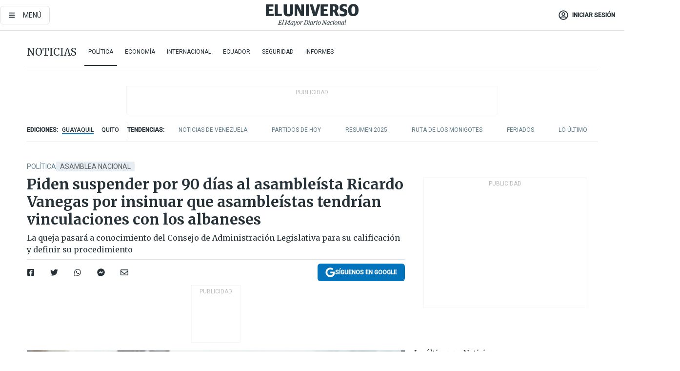

--- FILE ---
content_type: text/html; charset=utf-8
request_url: https://eluniverso-el-universo-prod.cdn.arcpublishing.com/noticias/politica/piden-suspender-por-90-dias-al-asambleista-ricardo-vanegas-por-insinuar-que-asambleistas-tendrian-vinculaciones-con-los-albaneses-nota/?plantilla=ampliada
body_size: 85567
content:
<!DOCTYPE html><html lang="es"><head><meta charset="UTF-8"/><meta name="viewport" content="width=device-width, initial-scale=1, minimum-scale=1, maximum-scale=5"/><meta property="mrf:tags" content="tiponota:no_premium"/><meta name="robots" content="index, follow"/><meta name="robots" content="max-image-preview:large"/><title>Piden suspender por 90 días al asambleísta Ricardo Vanegas por insinuar que asambleístas tendrían vinculaciones con los albaneses | Política | Noticias | El Universo</title><meta name="description" content="La queja pasará a conocimiento del Consejo de Administración Legislativa para su calificación y definir su procedimiento"/><link rel="canonical" href="https://www.eluniverso.com/noticias/politica/piden-suspender-por-90-dias-al-asambleista-ricardo-vanegas-por-insinuar-que-asambleistas-tendrian-vinculaciones-con-los-albaneses-nota/"/><meta name="abstract" content="La queja pasará a conocimiento del Consejo de Administración Legislativa para su calificación y definir su procedimiento"/><link rel="amphtml" href="https://www.eluniverso.com/noticias/politica/piden-suspender-por-90-dias-al-asambleista-ricardo-vanegas-por-insinuar-que-asambleistas-tendrian-vinculaciones-con-los-albaneses-nota/?outputType=amp"/><meta name="twitter:site" content="@eluniversocom"/><meta name="twitter:site:id" content="1597931854"/><meta name="twitter:creator" content="@eluniversocom"/><meta name="twitter:creator:id" content="1597931854"/><meta name="twitter:url" content="https://www.eluniverso.com/noticias/politica/piden-suspender-por-90-dias-al-asambleista-ricardo-vanegas-por-insinuar-que-asambleistas-tendrian-vinculaciones-con-los-albaneses-nota/"/><meta name="twitter:title" content="Piden suspender por 90 días al asambleísta Ricardo Vanegas por insinuar que asambleístas tendrían vinculaciones con los albaneses"/><meta name="twitter:description" content="La queja pasará a conocimiento del Consejo de Administración Legislativa para su calificación y definir su procedimiento"/><meta name="twitter:image" content="https://www.eluniverso.com/resizer/v2/6KRFFYAOLFDTNPOMK3OCM475UE.jfif?auth=72e663d884a49cfbef64567b1871c5de6c4156828ce8e47c0886cce370645ace&amp;width=894&amp;height=670&amp;quality=75&amp;smart=true"/><meta property="twitter:card" content="summary_large_image"/><meta name="fb:admins" content="100000069041809"/><meta name="fb:app_id" content="134434890019404"/><meta name="fb:pages" content="61449504559"/><meta name="og:site_name" content="El Universo"/><meta name="og:type" content="article"/><meta name="og:locale" content="es_LA"/><meta name="article:publisher" content="https://www.facebook.com/eluniversoec"/><meta name="og:title" content="Piden suspender por 90 días al asambleísta Ricardo Vanegas por insinuar que asambleístas tendrían vinculaciones con los albaneses"/><meta name="og:url" content="https://www.eluniverso.com/noticias/politica/piden-suspender-por-90-dias-al-asambleista-ricardo-vanegas-por-insinuar-que-asambleistas-tendrian-vinculaciones-con-los-albaneses-nota/"/><meta name="og:description" content="La queja pasará a conocimiento del Consejo de Administración Legislativa para su calificación y definir su procedimiento"/><meta name="og:image" content="https://www.eluniverso.com/resizer/v2/6KRFFYAOLFDTNPOMK3OCM475UE.jfif?auth=72e663d884a49cfbef64567b1871c5de6c4156828ce8e47c0886cce370645ace&amp;width=894&amp;height=670&amp;quality=75&amp;smart=true"/><meta name="og:updated_time" content="2023-03-22T22:10:20.768Z"/><meta name="article:section" content="Noticias"/><meta name="article:tag" content="Asamblea Nacional, Denuncias, Asamblea Nacional, Asambleístas"/><meta name="article:published_time" content="2023-03-22T22:10:19.760Z"/><meta name="article:modified_time" content="2023-03-22T22:10:20.768Z"/><meta name="article:author" content="Redacción"/><meta name="cXenseParse:pageclass" content="article"/><meta name="cXenseParse:recs:pageclass" content="article"/><meta name="cXenseParse:pagetype" content="nota"/><meta name="cXenseParse:recs:pagetype" content="nota"/><meta name="cXenseParse:section" content="Noticias"/><meta name="cXenseParse:recs:section" content="Noticias"/><meta name="cXenseParse:subsection" content="Política"/><meta name="cXenseParse:recs:subsection" content="Política"/><meta name="cXenseParse:nombreTag" content="Asamblea Nacional"/><meta name="cXenseParse:recs:nombreTag" content="Asamblea Nacional"/><meta name="cXenseParse:nombreTag" content="Denuncias"/><meta name="cXenseParse:recs:nombreTag" content="Denuncias"/><meta name="cXenseParse:nombreTag" content="Asamblea Nacional"/><meta name="cXenseParse:recs:nombreTag" content="Asamblea Nacional"/><meta name="cXenseParse:nombreTag" content="Asambleístas"/><meta name="cXenseParse:recs:nombreTag" content="Asambleístas"/><meta name="cXenseParse:nombreTag" content="no_premium"/><meta name="cXenseParse:recs:nombreTag" content="no_premium"/><meta name="cXenseParse:author" content="vicente-ordonez"/><meta name="cXenseParse:recs:author" content="vicente-ordonez"/><meta property="mrf:tags" content="sub-section:Política"/><meta property="mrf:tags" content="equiporedaccion:Redacción Política"/><script type="application/ld+json">{"@context":"https://schema.org","@type":"NewsArticle","mainEntityOfPage":{"@type":"WebPage","@id":"https://www.eluniverso.com/noticias/politica/piden-suspender-por-90-dias-al-asambleista-ricardo-vanegas-por-insinuar-que-asambleistas-tendrian-vinculaciones-con-los-albaneses-nota/"},"headline":"Piden suspender por 90 días al asambleísta Ricardo Vanegas por insinuar que asambleístas tendrían vinculaciones con los albaneses","description":"La queja pasará a conocimiento del Consejo de Administración Legislativa para su calificación y definir su procedimiento","articleSection":["Noticias"],"keywords":"Asamblea Nacional,Denuncias,Asamblea Nacional,Asambleístas,no_premium","image":["https://www.eluniverso.com/resizer/v2/6KRFFYAOLFDTNPOMK3OCM475UE.jfif?auth=72e663d884a49cfbef64567b1871c5de6c4156828ce8e47c0886cce370645ace&width=894&height=670&quality=75&smart=true"],"datePublished":"2023-03-22T22:10:19.760Z","dateModified":"2023-03-22T22:10:19.760Z","author":[{"@type":"Person","name":"Vicente Ordóñez","url":"https://www.eluniverso.com/autor/vicente-ordonez"}],"publisher":{"@type":"Organization","name":"El Universo","logo":{"@type":"ImageObject","url":"https://www.eluniverso.com/pf/resources/images/el-universo-meta-logo.jpg?d=638"}},"articleBody":"El asambleísta representante de Manabí por la Izquierda Democrática, Xavier Santos Sabando, presentó una queja en contra del legislador nacional de Pachakutik, Ricardo Vanegas Cortázar, y pide que lo suspendan por 90 días sin sueldo.El motivo de esta queja, según el proponente, es porque el legislador Vanegas realizó “ligeras” declaraciones que trataron de insinuar que algunos asambleístas en funciones estarían vinculados supuestamente a la mafia albanesa; entre los nombres pronunciados consta Xavier Santos.“Eso es delicado y estamos invocando el artículo 171 numeral 4 de la ley orgánica de la Función Legislativa, por poner en riesgo la seguridad de otro colega asambleísta y del equipo que trabaja alrededor de él”, subrayó.Santos señaló que el insinuar sin contrastar y verificar, y simplemente dejar la puerta abierta que supuestamente hay políticos y amigos de la mafia, y que son asambleístas de Manabí que tienen esas vinculaciones, es una irresponsabilidad que tiene que ser denunciada.El legislador manabita dijo que solicitó información a la Superintendencia de Compañías respecto a las insinuaciones del asambleísta Vanegas, y advirtió que por esas declaraciones hay más de tres mil empresas que hoy ven amenazados sus ingresos.Como fundamento de los hechos, el legislador Santos, describe que el 15 de marzo de 2023, posterior al levantamiento de la reserva de la información respecto del informe de la Superintendencia de Compañías remitido para la investigación del caso denominado El Gran Padrino, el asambleísta Ricardo Vanegas Cortázar, en declaraciones públicas a varios medios de comunicación, describió bajo un contexto de sospecha la revelación de nombres que constaban en el informe desclasificado.Entre los nombres revelados por el asambleísta de Pachakutik constan: Bacigalupo Buenaventura Dalton, Bergman Reina Carlos Alberto, Cedeño Rivadeneira Fernando, Hugo Cruz Andrade, Daniel Mendoza Arévalo, <b>Xavier Santos Sabando, </b>Tanly Vera Mendoza, Mariano Zambrano Vera y María Álvarez Valverde.Frente a las preguntas de los periodistas, según el expediente, el asambleísta acusado señaló que en la lista expuesta hay amigos de albaneses, que son socios de albaneses y que en la lista constan como socios de las empresas.Como prueba se adjunta mensajes posteados en redes sociales tanto del asambleístas como de medios de comunicación respecto a los nombres de los asambleístas que tendrían relaciones societarias con los albaneses.<b>El asambleísta Ricardo Vanegas (Pachakutik),</b> señaló que sus declaraciones sobre los albaneses fueron claras, que a la prensa dijo que el informe tiene una parte que habla de los albaneses en el Ecuador, cómo habían llegado y se habían reproducido, y “luego dije hay una segunda parte se refieren a los políticos personalmente expuestos y di nombres que estaban en el listado; yo no hice el listado y el Superintendente de Compañías ha reconocido ese listado”, aclaró.Insistió que él no ha ido, en sus declaraciones, más allá de lo que tenía que decir, porque no se ha terminado la investigación.En cuanto a que el asambleísta Xavier Santos, considera que su vida está en peligro porque ha sido nombrado, “yo le tengo que decir que la información que está en la Superintendencia de Compañías es pública y puede ser observada por cualquiera, yo no he mentido; y si por eso, me quiere presentar una queja bienvenida sea, pero a mi no me van a callar “, concluyó. <b>(I)</b>","isAccessibleForFree":true}</script><script type="application/ld+json">{"@context":"https://schema.org","@type":"BreadcrumbList","itemListElement":[{"@type":"ListItem","position":1,"name":"home","item":"https://www.eluniverso.com"},{"@type":"ListItem","position":2,"name":"Noticias","item":"https://www.eluniverso.com/noticias"},{"@type":"ListItem","position":3,"name":"Política","item":"https://www.eluniverso.com/noticias/politica"},{"@type":"ListItem","position":4,"name":"Piden suspender por 90 días al asambleísta Ricardo Vanegas por insinuar que asambleístas tendrían vinculaciones con los albaneses"}]}</script><link rel="dns-prefetch" href="https://fonts.googleapis.com"/><link rel="preconnect" href="https://fonts.gstatic.com"/><link rel="preload" as="style" href="https://fonts.googleapis.com/css2?family=Merriweather:wght@300;400;700&amp;family=Roboto:wght@300;400;500&amp;display=swap"/><link rel="preconnect" href="https://securepubads.g.doubleclick.net"/><script type="application/javascript" id="polyfill-script">if(!Array.prototype.includes||!(window.Object && window.Object.assign)||!window.Promise||!window.Symbol||!window.fetch){document.write('<script type="application/javascript" src="/pf/dist/engine/polyfill.js?d=871&mxId=00000000" defer=""><\/script>')}</script><script id="fusion-engine-react-script" type="application/javascript" src="/pf/dist/engine/react.js?d=871&amp;mxId=00000000" defer=""></script><script id="fusion-engine-combinations-script" type="application/javascript" src="/pf/dist/components/combinations/default.js?d=871&amp;mxId=00000000" defer=""></script><link id="fusion-template-styles" rel="stylesheet" type="text/css" href="/pf/dist/components/combinations/default.css?d=871&amp;mxId=00000000"/><style data-styled="" data-styled-version="5.3.11">.fSVJiK{font-family:'Roboto',sans-serif;font-size:14px;padding-top:0.5rem;}/*!sc*/
data-styled.g17[id="sc-pye9px"]{content:"fSVJiK,"}/*!sc*/
</style><link rel="alternate" type="application/rss+xml" title="RSS" href="https://www.eluniverso.com/arc/outboundfeeds/rss/?outputType=xml"/><style>.svg-inline--fa,svg:not(:root).svg-inline--fa{overflow:visible}.svg-inline--fa{display:inline-block;font-size:inherit;height:1em;vertical-align:-.13em}.fa-lg{font-size:1.33em;line-height:.75em;vertical-align:-.07em}.fa-sm{font-size:.88em}html{overflow-x:hidden}#app-container .menublue{background-color:#0374bb;position:fixed}#app-container .menugray{background-color:#ebedf1;position:fixed}#app-container .menugray header{background-color:#ffbe00;border-radius:5px;margin-left:1rem;margin-right:1rem}#app-container .prose-text{word-break:break-word}#app-container .embeded-image img{margin:0}#app-container .embeded-image .img-content{margin-left:auto;margin-right:auto}.grecaptcha-badge{visibility:hidden}.swiper{height:100%;overflow:hidden;position:relative;width:100%}.swiper-vertical>.swiper-wrapper{flex-direction:column}.swiper-wrapper{box-sizing:content-box;display:flex;height:100%;position:relative;transition-property:transform;transition-timing-function:var(    --swiper-wrapper-transition-timing-function,initial  );width:100%;z-index:1}.swiper-android .swiper-slide,.swiper-wrapper{transform:translateZ(0)}.swiper-horizontal{touch-action:pan-y}.swiper-vertical{touch-action:pan-x}.swiper-slide{flex-shrink:0;transition-property:transform}.swiper-slide-invisible-blank{visibility:hidden}.swiper-autoheight,.swiper-autoheight .swiper-slide{height:auto}.swiper-autoheight .swiper-wrapper{align-items:flex-start;transition-property:transform,height}.swiper-backface-hidden .swiper-slide{-webkit-backface-visibility:hidden;backface-visibility:hidden;transform:translateZ(0)}.swiper-button-disabled svg{opacity:.3}.swiper-button{height:2.5rem;line-height:2.5rem;width:2.5rem}.prose{color:#263238;max-width:65ch}.prose [class~=lead]{color:#4b5563;font-size:1.25em;line-height:1.6;margin-bottom:1.2em;margin-top:1.2em}.prose a{color:#111827;font-weight:500;text-decoration:none}.prose strong{color:#111827;font-weight:600}.prose ol[type=A]{--list-counter-style:upper-alpha}.prose ol[type=a]{--list-counter-style:lower-alpha}.prose ol[type=A s]{--list-counter-style:upper-alpha}.prose ol[type=a s]{--list-counter-style:lower-alpha}.prose ol[type=I]{--list-counter-style:upper-roman}.prose ol[type=i]{--list-counter-style:lower-roman}.prose ol[type=I s]{--list-counter-style:upper-roman}.prose ol[type=i s]{--list-counter-style:lower-roman}.prose ol[type="1"]{--list-counter-style:decimal}.prose ol>li{padding-left:1.75em;position:relative}.prose ol>li:before{color:#6b7280;content:counter(list-item,var(--list-counter-style,decimal)) ".";font-weight:400;left:0;position:absolute}.prose ul>li{padding-bottom:.5rem;padding-left:1rem;padding-top:.5rem;position:relative}.prose ul>li:before{background-color:#455a64;border-radius:0;content:"";height:.3rem;left:.25em;position:absolute;top:1.3rem;width:.3rem}.prose hr{border-color:#e5e7eb;border-top-width:1px;margin-bottom:3em;margin-top:3em}.prose blockquote{border-left-color:#e5e7eb;border-left-width:.25rem;color:#111827;font-style:italic;font-weight:500;margin-bottom:1.6em;margin-top:1.6em;padding-left:1em;quotes:"\201C" "\201D" "\2018" "\2019"}.prose blockquote p:first-of-type:before{content:open-quote}.prose blockquote p:last-of-type:after{content:close-quote}.prose h1{color:#111827;font-size:2.25em;font-weight:800;line-height:1.1111111;margin-bottom:.8888889em;margin-top:0}.prose h2{color:#111827;font-size:1.5em;font-weight:700;line-height:1.3333333;margin-bottom:1em;margin-top:2em}.prose h3{font-size:1.25em;line-height:1.6;margin-bottom:.6em;margin-top:1.6em}.prose h3,.prose h4{color:#111827;font-weight:600}.prose h4{line-height:1.5;margin-bottom:.5em;margin-top:1.5em}.prose figure figcaption{color:#6b7280;font-size:.875em;line-height:1.4285714;margin-top:.8571429em}.prose code{color:#111827;font-size:.875em;font-weight:600}.prose code:after,.prose code:before{content:"`"}.prose a code{color:#111827}.prose pre{background-color:#1f2937;border-radius:.375rem;color:#e5e7eb;font-size:.875em;line-height:1.7142857;margin-bottom:1.7142857em;margin-top:1.7142857em;overflow-x:auto;padding:.8571429em 1.1428571em}.prose pre code{background-color:transparent;border-radius:0;border-width:0;color:inherit;font-family:inherit;font-size:inherit;font-weight:400;line-height:inherit;padding:0}.prose pre code:after,.prose pre code:before{content:none}.prose table{font-size:.875em;line-height:1.7142857;margin-bottom:2em;margin-top:2em;table-layout:auto;text-align:left;width:100%}.prose thead{border-bottom-color:#d1d5db;border-bottom-width:1px;color:#111827;font-weight:600}.prose thead th{padding-bottom:.5714286em;padding-left:.5714286em;padding-right:.5714286em;vertical-align:bottom}.prose tbody tr{border-bottom-color:#e5e7eb;border-bottom-width:1px}.prose tbody tr:last-child{border-bottom-width:0}.prose tbody td{padding:.5714286em;vertical-align:top}.prose{font-size:1rem;line-height:1.75}.prose p{margin-bottom:1.25em;margin-top:1.25em}.prose figure,.prose img,.prose video{margin-bottom:2em;margin-top:2em}.prose figure>*{margin-bottom:0;margin-top:0}.prose h2 code{font-size:.875em}.prose h3 code{font-size:.9em}.prose ol,.prose ul{margin-bottom:1.25em;margin-top:1.25em}.prose li{margin-bottom:.5em;margin-top:.5em}.prose>ul>li p{margin-bottom:.75em;margin-top:.75em}.prose>ul>li>:first-child{margin-top:1.25em}.prose>ul>li>:last-child{margin-bottom:1.25em}.prose ol ol,.prose ol ul,.prose ul ol,.prose ul ul{margin-bottom:.75em;margin-top:.75em}.prose h2+*,.prose h3+*,.prose h4+*,.prose hr+*{margin-top:0}.prose thead th:first-child{padding-left:0}.prose thead th:last-child{padding-right:0}.prose tbody td:first-child{padding-left:0}.prose tbody td:last-child{padding-right:0}.prose>:first-child{margin-top:0}.prose>:last-child{margin-bottom:0}.prose-lg{font-size:1.125rem;line-height:1.7777778}.prose-lg p{margin-bottom:1.3333333em;margin-top:1.3333333em}.prose-lg [class~=lead]{font-size:1.2222222em;line-height:1.4545455;margin-bottom:1.0909091em;margin-top:1.0909091em}.prose-lg blockquote{margin-bottom:1.6666667em;margin-top:1.6666667em;padding-left:1em}.prose-lg h1{font-size:2.6666667em;line-height:1;margin-bottom:.8333333em;margin-top:0}.prose-lg h2{font-size:1.6666667em;line-height:1.3333333;margin-bottom:1.0666667em;margin-top:1.8666667em}.prose-lg h3{font-size:1.3333333em;line-height:1.5;margin-bottom:.6666667em;margin-top:1.6666667em}.prose-lg h4{line-height:1.5555556;margin-bottom:.4444444em;margin-top:1.7777778em}.prose-lg figure,.prose-lg img,.prose-lg video{margin-bottom:1.7777778em;margin-top:1.7777778em}.prose-lg figure>*{margin-bottom:0;margin-top:0}.prose-lg figure figcaption{font-size:.8888889em;line-height:1.5;margin-top:1em}.prose-lg code{font-size:.8888889em}.prose-lg h2 code{font-size:.8666667em}.prose-lg h3 code{font-size:.875em}.prose-lg pre{border-radius:.375rem;font-size:.8888889em;line-height:1.75;margin-bottom:2em;margin-top:2em;padding:1em 1.5em}.prose-lg ul{margin-bottom:1.3333333em;margin-top:1.3333333em}.prose-lg li{margin-bottom:.6666667em;margin-top:.6666667em}.prose-lg ul>li{padding-left:1rem}.prose-lg ul>li:before{height:.3rem;left:.25em;top:1.3rem;width:.3rem}.prose-lg>ul>li p{margin-bottom:.8888889em;margin-top:.8888889em}.prose-lg>ul>li>:first-child{margin-top:1.3333333em}.prose-lg>ul>li>:last-child{margin-bottom:1.3333333em}.prose-lg ol ol,.prose-lg ol ul,.prose-lg ul ol,.prose-lg ul ul{margin-bottom:.8888889em;margin-top:.8888889em}.prose-lg hr{margin-bottom:3.1111111em;margin-top:3.1111111em}.prose-lg h2+*,.prose-lg h3+*,.prose-lg h4+*,.prose-lg hr+*{margin-top:0}.prose-lg table{font-size:.8888889em;line-height:1.5}.prose-lg thead th{padding-bottom:.75em;padding-left:.75em;padding-right:.75em}.prose-lg thead th:first-child{padding-left:0}.prose-lg thead th:last-child{padding-right:0}.prose-lg tbody td{padding:.75em}.prose-lg tbody td:first-child{padding-left:0}.prose-lg tbody td:last-child{padding-right:0}.prose-lg>:first-child{margin-top:0}.prose-lg>:last-child{margin-bottom:0}#clickio-splash-list{left:0;min-height:1px;right:auto;width:100%}#clickio-splash-iframe{margin:0;min-width:100%;opacity:0;overflow:visible}#clickio-splash-iframe,#clickio-splash-list{bottom:-100px;position:fixed;top:100vh;z-index:-1}#clickio-splash-iframe:not([height="100"]){bottom:0;max-height:100%;max-width:100%;opacity:1;top:0;z-index:2147483647}#clickio-splash-list:has(#clickio-splash-iframe:not([height="100"])){z-index:2147483647}#clickio-splash-list:has(#clickio-splash-iframe[height="100"][width="0"]){display:none}#clickio-splash-iframe[height="100"][width="0"]{display:none}/*! tailwindcss v3.4.4 | MIT License | https://tailwindcss.com*/*,:after,:before{border:0 solid;box-sizing:border-box}:after,:before{--tw-content:""}:host,html{line-height:1.5;-webkit-text-size-adjust:100%;font-family:ui-sans-serif,system-ui,sans-serif,Apple Color Emoji,Segoe UI Emoji,Segoe UI Symbol,Noto Color Emoji;font-feature-settings:normal;font-variation-settings:normal;-moz-tab-size:4;-o-tab-size:4;tab-size:4;-webkit-tap-highlight-color:transparent}body{line-height:inherit;margin:0}hr{border-top-width:1px;color:inherit;height:0}abbr:where([title]){-webkit-text-decoration:underline dotted;text-decoration:underline dotted}h1,h2,h3,h4,h5,h6{font-size:inherit;font-weight:inherit}a{color:inherit;text-decoration:inherit}b,strong{font-weight:bolder}code,kbd,pre,samp{font-family:ui-monospace,SFMono-Regular,Menlo,Monaco,Consolas,Liberation Mono,Courier New,monospace;font-feature-settings:normal;font-size:1em;font-variation-settings:normal}small{font-size:80%}sub,sup{font-size:75%;line-height:0;position:relative;vertical-align:baseline}sub{bottom:-.25em}sup{top:-.5em}table{border-collapse:collapse;border-color:inherit;text-indent:0}button,input,optgroup,select,textarea{color:inherit;font-family:inherit;font-feature-settings:inherit;font-size:100%;font-variation-settings:inherit;font-weight:inherit;letter-spacing:inherit;line-height:inherit;margin:0;padding:0}button,select{text-transform:none}button,input:where([type=button]),input:where([type=reset]),input:where([type=submit]){-webkit-appearance:button;background-color:transparent;background-image:none}:-moz-focusring{outline:auto}:-moz-ui-invalid{box-shadow:none}progress{vertical-align:baseline}::-webkit-inner-spin-button,::-webkit-outer-spin-button{height:auto}[type=search]{-webkit-appearance:textfield;outline-offset:-2px}::-webkit-search-decoration{-webkit-appearance:none}::-webkit-file-upload-button{-webkit-appearance:button;font:inherit}summary{display:list-item}blockquote,dd,dl,figure,h1,h2,h3,h4,h5,h6,hr,p,pre{margin:0}fieldset{margin:0}fieldset,legend{padding:0}menu,ol,ul{list-style:none;margin:0;padding:0}dialog{padding:0}textarea{resize:vertical}input::-moz-placeholder,textarea::-moz-placeholder{color:#9ca3af;opacity:1}input::placeholder,textarea::placeholder{color:#9ca3af;opacity:1}[role=button],button{cursor:pointer}:disabled{cursor:default}audio,canvas,embed,iframe,img,object,svg,video{display:block;vertical-align:middle}img,video{height:auto;max-width:100%}[hidden]{display:none}*,:after,:before{--tw-border-spacing-x:0;--tw-border-spacing-y:0;--tw-translate-x:0;--tw-translate-y:0;--tw-rotate:0;--tw-skew-x:0;--tw-skew-y:0;--tw-scale-x:1;--tw-scale-y:1;--tw-pan-x: ;--tw-pan-y: ;--tw-pinch-zoom: ;--tw-scroll-snap-strictness:proximity;--tw-gradient-from-position: ;--tw-gradient-via-position: ;--tw-gradient-to-position: ;--tw-ordinal: ;--tw-slashed-zero: ;--tw-numeric-figure: ;--tw-numeric-spacing: ;--tw-numeric-fraction: ;--tw-ring-inset: ;--tw-ring-offset-width:0px;--tw-ring-offset-color:#fff;--tw-ring-color:rgba(3,116,187,.5);--tw-ring-offset-shadow:0 0 #0000;--tw-ring-shadow:0 0 #0000;--tw-shadow:0 0 #0000;--tw-shadow-colored:0 0 #0000;--tw-blur: ;--tw-brightness: ;--tw-contrast: ;--tw-grayscale: ;--tw-hue-rotate: ;--tw-invert: ;--tw-saturate: ;--tw-sepia: ;--tw-drop-shadow: ;--tw-backdrop-blur: ;--tw-backdrop-brightness: ;--tw-backdrop-contrast: ;--tw-backdrop-grayscale: ;--tw-backdrop-hue-rotate: ;--tw-backdrop-invert: ;--tw-backdrop-opacity: ;--tw-backdrop-saturate: ;--tw-backdrop-sepia: ;--tw-contain-size: ;--tw-contain-layout: ;--tw-contain-paint: ;--tw-contain-style: }::backdrop{--tw-border-spacing-x:0;--tw-border-spacing-y:0;--tw-translate-x:0;--tw-translate-y:0;--tw-rotate:0;--tw-skew-x:0;--tw-skew-y:0;--tw-scale-x:1;--tw-scale-y:1;--tw-pan-x: ;--tw-pan-y: ;--tw-pinch-zoom: ;--tw-scroll-snap-strictness:proximity;--tw-gradient-from-position: ;--tw-gradient-via-position: ;--tw-gradient-to-position: ;--tw-ordinal: ;--tw-slashed-zero: ;--tw-numeric-figure: ;--tw-numeric-spacing: ;--tw-numeric-fraction: ;--tw-ring-inset: ;--tw-ring-offset-width:0px;--tw-ring-offset-color:#fff;--tw-ring-color:rgba(3,116,187,.5);--tw-ring-offset-shadow:0 0 #0000;--tw-ring-shadow:0 0 #0000;--tw-shadow:0 0 #0000;--tw-shadow-colored:0 0 #0000;--tw-blur: ;--tw-brightness: ;--tw-contrast: ;--tw-grayscale: ;--tw-hue-rotate: ;--tw-invert: ;--tw-saturate: ;--tw-sepia: ;--tw-drop-shadow: ;--tw-backdrop-blur: ;--tw-backdrop-brightness: ;--tw-backdrop-contrast: ;--tw-backdrop-grayscale: ;--tw-backdrop-hue-rotate: ;--tw-backdrop-invert: ;--tw-backdrop-opacity: ;--tw-backdrop-saturate: ;--tw-backdrop-sepia: ;--tw-contain-size: ;--tw-contain-layout: ;--tw-contain-paint: ;--tw-contain-style: }.\!container{margin-left:auto;margin-right:auto;width:100%}.container{margin-left:auto;margin-right:auto;width:100%}@media (min-width:640px){.\!container{max-width:640px}.container{max-width:640px}}@media (min-width:768px){.\!container{max-width:768px}.container{max-width:768px}}@media (min-width:1024px){.\!container{max-width:1024px}.container{max-width:1024px}}@media (min-width:1280px){.\!container{max-width:1280px}.container{max-width:1280px}}.badge{background-color:#e6edf3;border-radius:.125rem;box-sizing:border-box;color:#616161;font-family:Roboto,sans-serif;line-height:1.6;padding:0 .5rem;text-transform:uppercase}.badge-warning{background-color:#fbc02d}.badge-danger{background-color:#d32f2f}.button{background-color:#e6edf3;border-radius:.375rem;box-sizing:border-box;cursor:pointer;font-family:Roboto,sans-serif;outline:none;text-decoration:none;text-transform:uppercase}.button:disabled{cursor:not-allowed;pointer-events:all}.button-primary{background-color:#0374bb;border:1px solid #0374bb;color:#fff}.button-primary:hover{background-color:#0196d8}.button-primary:focus{background-color:#0374bb;border-color:#0196d8}.button-primary:active{background-color:#087ec5}.button-primary:disabled{background-color:#1b7ebb;border-color:#1b7ebb;color:#fff}.button-secondary{background-color:#fff;border:solid #0374bb;color:#0374bb}.button-secondary:focus,.button-secondary:hover{background-color:#e6edf3}.button-secondary:active{background-color:#1b7ebb}.button-secondary:disabled{border-color:#1b7ebb}.button-tertiary{background-color:#fff;border:1px solid #e0e0e0;color:#263238}.button-tertiary:focus,.button-tertiary:hover{background-color:#eceff1}.button-tertiary:active{background-color:#cfd8dc}.button-tertiary:disabled{bordercolor:#b0bec5}.button-destructive{background-color:#d32f2f;border:solid #d32f2f;color:#fff}.button-destructive:hover{background-color:#9a0007}.button-destructive:focus{background-color:#d32f2f;border-color:#9a0007}.button-destructive:active{background-color:#9a0007}.button-destructive:disabled{background-color:#f7d6d5;bordercolor:#f7d6d5;color:#fff}.button-ghost{background-color:transparent;border-color:transparent;color:#0374bb}.button-ghost:focus,.button-ghost:hover{background-color:#e6edf3}.button-ghost:active{background-color:#1b7ebb}.button-special{background-color:transparent;border-color:#fff;color:#fff}.sr-only{height:1px;margin:-1px;overflow:hidden;padding:0;position:absolute;width:1px;clip:rect(0,0,0,0);border-width:0;white-space:nowrap}.pointer-events-none{pointer-events:none}.visible{visibility:visible}.static{position:static}.fixed{position:fixed}.absolute{position:absolute}.relative{position:relative}.\!sticky{position:sticky}.sticky{position:sticky}.inset-0{inset:0}.-inset-y-1{bottom:-.5rem;top:-.5rem}.inset-x-0{left:0;right:0}.inset-y-0{bottom:0;top:0}.-bottom-2{bottom:-1rem}.-bottom-2\.5{bottom:-1.25rem}.-top-1{top:-.5rem}.bottom-0{bottom:0}.bottom-4{bottom:2rem}.left-0{left:0}.left-0\.5{left:.25rem}.left-1\/2{left:50%}.left-2{left:1rem}.left-4{left:2rem}.right-0{right:0}.right-2{right:1rem}.top-0{top:0}.top-0\.5{top:.25rem}.top-2{top:1rem}.top-5{top:2.5rem}.top-7{top:3.5rem}.z-0{z-index:0}.z-10{z-index:10}.z-50{z-index:50}.order-1{order:1}.order-2{order:2}.order-3{order:3}.order-4{order:4}.order-5{order:5}.order-last{order:9999}.col-span-1{grid-column:span 1/span 1}.col-span-10{grid-column:span 10/span 10}.col-span-11{grid-column:span 11/span 11}.col-span-12{grid-column:span 12/span 12}.col-span-2{grid-column:span 2/span 2}.col-span-3{grid-column:span 3/span 3}.col-span-4{grid-column:span 4/span 4}.col-span-5{grid-column:span 5/span 5}.col-span-6{grid-column:span 6/span 6}.col-span-7{grid-column:span 7/span 7}.col-span-8{grid-column:span 8/span 8}.col-span-9{grid-column:span 9/span 9}.row-span-2{grid-row:span 2/span 2}.row-span-3{grid-row:span 3/span 3}.row-span-4{grid-row:span 4/span 4}.row-span-6{grid-row:span 6/span 6}.float-right{float:right}.m-0{margin:0}.m-0\.5{margin:.25rem}.m-1{margin:.5rem}.m-2{margin:1rem}.m-4{margin:2rem}.m-auto{margin:auto}.-mx-2{margin-left:-1rem;margin-right:-1rem}.-mx-4{margin-left:-2rem;margin-right:-2rem}.mx-0{margin-left:0;margin-right:0}.mx-0\.5{margin-left:.25rem;margin-right:.25rem}.mx-1{margin-left:.5rem;margin-right:.5rem}.mx-10{margin-left:5rem;margin-right:5rem}.mx-2{margin-left:1rem;margin-right:1rem}.mx-3{margin-left:1.5rem;margin-right:1.5rem}.mx-4{margin-left:2rem;margin-right:2rem}.mx-5{margin-left:2.5rem;margin-right:2.5rem}.mx-6{margin-left:3rem;margin-right:3rem}.mx-7{margin-left:3.5rem;margin-right:3.5rem}.mx-8{margin-left:4rem;margin-right:4rem}.mx-9{margin-left:4.5rem;margin-right:4.5rem}.mx-auto{margin-left:auto;margin-right:auto}.my-0{margin-bottom:0;margin-top:0}.my-0\.5{margin-bottom:.25rem;margin-top:.25rem}.my-1{margin-bottom:.5rem;margin-top:.5rem}.my-2{margin-bottom:1rem;margin-top:1rem}.my-3{margin-bottom:1.5rem;margin-top:1.5rem}.my-4{margin-bottom:2rem;margin-top:2rem}.my-5{margin-bottom:2.5rem;margin-top:2.5rem}.-ml-2{margin-left:-1rem}.-mt-1{margin-top:-.5rem}.mb-0{margin-bottom:0}.mb-0\.5{margin-bottom:.25rem}.mb-1{margin-bottom:.5rem}.mb-2{margin-bottom:1rem}.mb-3{margin-bottom:1.5rem}.mb-4{margin-bottom:2rem}.mb-5{margin-bottom:2.5rem}.mb-6{margin-bottom:3rem}.mb-7{margin-bottom:3.5rem}.mb-8{margin-bottom:4rem}.mb-9{margin-bottom:4.5rem}.ml-0{margin-left:0}.ml-0\.5{margin-left:.25rem}.ml-1{margin-left:.5rem}.ml-11{margin-left:5.5rem}.ml-2{margin-left:1rem}.ml-3{margin-left:1.5rem}.ml-4{margin-left:2rem}.mr-0{margin-right:0}.mr-0\.5{margin-right:.25rem}.mr-1{margin-right:.5rem}.mr-2{margin-right:1rem}.mr-4{margin-right:2rem}.mt-0{margin-top:0}.mt-0\.5{margin-top:.25rem}.mt-1{margin-top:.5rem}.mt-2{margin-top:1rem}.mt-3{margin-top:1.5rem}.mt-4{margin-top:2rem}.mt-5{margin-top:2.5rem}.mt-6{margin-top:3rem}.mt-7{margin-top:3.5rem}.mt-8{margin-top:4rem}.mt-9{margin-top:4.5rem}.box-border{box-sizing:border-box}.\!block{display:block}.block{display:block}.inline-block{display:inline-block}.inline{display:inline}.flex{display:flex}.inline-flex{display:inline-flex}.table{display:table}.grid{display:grid}.hidden{display:none}.h-0{height:0}.h-0\.5{height:.25rem}.h-1{height:.5rem}.h-10{height:5rem}.h-12{height:6.5rem}.h-13{height:8rem}.h-2{height:1rem}.h-3{height:1.5rem}.h-4{height:2rem}.h-44{height:11rem}.h-48{height:12rem}.h-5{height:2.5rem}.h-56{height:14rem}.h-6{height:3rem}.h-64{height:16rem}.h-7{height:3.5rem}.h-8{height:4rem}.h-9{height:4.5rem}.h-96{height:24rem}.h-\[400px\]{height:400px}.h-\[600px\]{height:600px}.h-auto{height:auto}.h-full{height:100%}.h-max{height:-moz-max-content;height:max-content}.max-h-full{max-height:100%}.w-1{width:.5rem}.w-1\/2{width:50%}.w-1\/3{width:33.333333%}.w-1\/4{width:25%}.w-1\/5{width:20%}.w-10{width:5rem}.w-11{width:5.5rem}.w-11\/12{width:91.666667%}.w-12{width:6.5rem}.w-14{width:9rem}.w-2{width:1rem}.w-2\/5{width:40%}.w-3{width:1.5rem}.w-3\/12{width:25%}.w-3\/4{width:75%}.w-3\/5{width:60%}.w-3\/6{width:50%}.w-4{width:2rem}.w-4\/5{width:80%}.w-44{width:11rem}.w-48{width:12rem}.w-5{width:2.5rem}.w-56{width:14rem}.w-6{width:3rem}.w-64{width:16rem}.w-7{width:3.5rem}.w-8{width:4rem}.w-9{width:4.5rem}.w-\[270px\]{width:270px}.w-\[300px\]{width:300px}.w-full{width:100%}.min-w-1\/2{min-width:50%}.min-w-1\/3{min-width:30%}.min-w-1\/5{min-width:20%}.min-w-16{min-width:10rem}.min-w-3\/4{min-width:75%}.min-w-full{min-width:100%}.max-w-14{max-width:12rem}.max-w-17{max-width:15rem}.max-w-20{max-width:18rem}.max-w-4{max-width:2rem}.max-w-4xl{max-width:56rem}.max-w-full{max-width:100%}.max-w-lg{max-width:32rem}.max-w-none{max-width:none}.max-w-screen-lg{max-width:1024px}.max-w-screen-md{max-width:768px}.max-w-sm{max-width:24rem}.flex-1{flex:1 1 0%}.flex-auto{flex:1 1 auto}.flex-none{flex:none}.flex-shrink-0{flex-shrink:0}.basis-1\/4{flex-basis:25%}.basis-3\/4{flex-basis:75%}.-translate-x-1\/2{--tw-translate-x:-50%}.-translate-x-1\/2,.transform{transform:translate(var(--tw-translate-x),var(--tw-translate-y)) rotate(var(--tw-rotate)) skewX(var(--tw-skew-x)) skewY(var(--tw-skew-y)) scaleX(var(--tw-scale-x)) scaleY(var(--tw-scale-y))}@keyframes fade-in-up{0%{opacity:0;transform:translateY(10px)}to{opacity:1;transform:translateY(0)}}.animate-fade-in-up{animation:fade-in-up .5s ease-out}@keyframes pulse{50%{opacity:.5}}.animate-pulse{animation:pulse 2s cubic-bezier(.4,0,.6,1) infinite}@keyframes slide-in-down{0%{transform:translate3d(0,-100%,0);visibility:visible}to{transform:translateZ(0)}}.animate-slide-in-down{animation:slide-in-down .5s ease-out}.cursor-default{cursor:default}.cursor-not-allowed{cursor:not-allowed}.cursor-pointer{cursor:pointer}.resize{resize:both}.list-disc{list-style-type:disc}.appearance-none{-webkit-appearance:none;-moz-appearance:none;appearance:none}.auto-rows-max{grid-auto-rows:max-content}.grid-cols-1{grid-template-columns:repeat(1,minmax(0,1fr))}.grid-cols-12{grid-template-columns:repeat(12,minmax(0,1fr))}.grid-cols-2{grid-template-columns:repeat(2,minmax(0,1fr))}.grid-cols-3{grid-template-columns:repeat(3,minmax(0,1fr))}.grid-cols-6{grid-template-columns:repeat(6,minmax(0,1fr))}.grid-cols-9{grid-template-columns:repeat(9,minmax(0,1fr))}.grid-rows-6{grid-template-rows:repeat(6,minmax(0,1fr))}.flex-row{flex-direction:row}.flex-row-reverse{flex-direction:row-reverse}.flex-col{flex-direction:column}.flex-col-reverse{flex-direction:column-reverse}.flex-wrap{flex-wrap:wrap}.place-items-center{place-items:center}.content-center{align-content:center}.items-start{align-items:flex-start}.items-end{align-items:flex-end}.items-center{align-items:center}.items-baseline{align-items:baseline}.justify-start{justify-content:flex-start}.justify-end{justify-content:flex-end}.justify-center{justify-content:center}.justify-between{justify-content:space-between}.justify-around{justify-content:space-around}.justify-evenly{justify-content:space-evenly}.justify-items-center{justify-items:center}.gap-1{gap:.5rem}.gap-2{gap:1rem}.gap-3{gap:1.5rem}.gap-4{gap:2rem}.gap-6{gap:3rem}.gap-x-2{-moz-column-gap:1rem;column-gap:1rem}.space-x-1>:not([hidden])~:not([hidden]){--tw-space-x-reverse:0;margin-left:calc(.5rem*(1 - var(--tw-space-x-reverse)));margin-right:calc(.5rem*var(--tw-space-x-reverse))}.space-x-2>:not([hidden])~:not([hidden]){--tw-space-x-reverse:0;margin-left:calc(1rem*(1 - var(--tw-space-x-reverse)));margin-right:calc(1rem*var(--tw-space-x-reverse))}.space-x-3>:not([hidden])~:not([hidden]){--tw-space-x-reverse:0;margin-left:calc(1.5rem*(1 - var(--tw-space-x-reverse)));margin-right:calc(1.5rem*var(--tw-space-x-reverse))}.space-x-4>:not([hidden])~:not([hidden]){--tw-space-x-reverse:0;margin-left:calc(2rem*(1 - var(--tw-space-x-reverse)));margin-right:calc(2rem*var(--tw-space-x-reverse))}.space-x-5>:not([hidden])~:not([hidden]){--tw-space-x-reverse:0;margin-left:calc(2.5rem*(1 - var(--tw-space-x-reverse)));margin-right:calc(2.5rem*var(--tw-space-x-reverse))}.space-x-6>:not([hidden])~:not([hidden]){--tw-space-x-reverse:0;margin-left:calc(3rem*(1 - var(--tw-space-x-reverse)));margin-right:calc(3rem*var(--tw-space-x-reverse))}.space-y-1>:not([hidden])~:not([hidden]){--tw-space-y-reverse:0;margin-bottom:calc(.5rem*var(--tw-space-y-reverse));margin-top:calc(.5rem*(1 - var(--tw-space-y-reverse)))}.space-y-2>:not([hidden])~:not([hidden]){--tw-space-y-reverse:0;margin-bottom:calc(1rem*var(--tw-space-y-reverse));margin-top:calc(1rem*(1 - var(--tw-space-y-reverse)))}.space-y-3>:not([hidden])~:not([hidden]){--tw-space-y-reverse:0;margin-bottom:calc(1.5rem*var(--tw-space-y-reverse));margin-top:calc(1.5rem*(1 - var(--tw-space-y-reverse)))}.space-y-4>:not([hidden])~:not([hidden]){--tw-space-y-reverse:0;margin-bottom:calc(2rem*var(--tw-space-y-reverse));margin-top:calc(2rem*(1 - var(--tw-space-y-reverse)))}.space-y-5>:not([hidden])~:not([hidden]){--tw-space-y-reverse:0;margin-bottom:calc(2.5rem*var(--tw-space-y-reverse));margin-top:calc(2.5rem*(1 - var(--tw-space-y-reverse)))}.space-y-6>:not([hidden])~:not([hidden]){--tw-space-y-reverse:0;margin-bottom:calc(3rem*var(--tw-space-y-reverse));margin-top:calc(3rem*(1 - var(--tw-space-y-reverse)))}.divide-x>:not([hidden])~:not([hidden]){--tw-divide-x-reverse:0;border-left-width:calc(1px*(1 - var(--tw-divide-x-reverse)));border-right-width:calc(1px*var(--tw-divide-x-reverse))}.divide-y>:not([hidden])~:not([hidden]){--tw-divide-y-reverse:0;border-bottom-width:calc(1px*var(--tw-divide-y-reverse));border-top-width:calc(1px*(1 - var(--tw-divide-y-reverse)))}.self-center{align-self:center}.justify-self-center{justify-self:center}.overflow-auto{overflow:auto}.overflow-hidden{overflow:hidden}.overflow-x-auto{overflow-x:auto}.overflow-y-auto{overflow-y:auto}.truncate{overflow:hidden;text-overflow:ellipsis;white-space:nowrap}.whitespace-normal{white-space:normal}.whitespace-nowrap{white-space:nowrap}.whitespace-pre{white-space:pre}.break-words{overflow-wrap:break-word}.rounded{border-radius:.25rem}.rounded-2xl{border-radius:1rem}.rounded-full{border-radius:9999px}.rounded-lg{border-radius:.5rem}.rounded-md{border-radius:.375rem}.rounded-sm{border-radius:.125rem}.rounded-xl{border-radius:.75rem}.rounded-b-lg{border-bottom-left-radius:.5rem;border-bottom-right-radius:.5rem}.rounded-b-md{border-bottom-right-radius:.375rem}.rounded-b-md,.rounded-l-md{border-bottom-left-radius:.375rem}.rounded-l-md{border-top-left-radius:.375rem}.rounded-r-md{border-bottom-right-radius:.375rem}.rounded-r-md,.rounded-t-md{border-top-right-radius:.375rem}.rounded-t-md{border-top-left-radius:.375rem}.border{border-width:1px}.border-0{border-width:0}.border-2{border-width:2px}.border-4{border-width:4px}.border-b{border-bottom-width:1px}.border-b-2{border-bottom-width:2px}.border-b-4{border-bottom-width:4px}.border-l{border-left-width:1px}.border-l-2{border-left-width:2px}.border-r{border-right-width:1px}.border-r-2{border-right-width:2px}.border-t{border-top-width:1px}.border-t-2{border-top-width:2px}.border-t-4{border-top-width:4px}.border-solid{border-style:solid}.border-dashed{border-style:dashed}.border-dotted{border-style:dotted}.border-none{border-style:none}.border-badge-100{--tw-border-opacity:1;border-color:rgb(237 28 35/var(--tw-border-opacity))}.border-black{--tw-border-opacity:1;border-color:rgb(0 0 0/var(--tw-border-opacity))}.border-blue-100{--tw-border-opacity:1;border-color:rgb(27 126 187/var(--tw-border-opacity))}.border-blue-400{--tw-border-opacity:1;border-color:rgb(94 146 243/var(--tw-border-opacity))}.border-blue-500{--tw-border-opacity:1;border-color:rgb(3 116 187/var(--tw-border-opacity))}.border-blue-800{--tw-border-opacity:1;border-color:rgb(8 126 197/var(--tw-border-opacity))}.border-danger-500{--tw-border-opacity:1;border-color:rgb(211 47 47/var(--tw-border-opacity))}.border-deportes-600{--tw-border-opacity:1;border-color:rgb(39 135 49/var(--tw-border-opacity))}.border-entretenimiento-600{--tw-border-opacity:1;border-color:rgb(244 81 30/var(--tw-border-opacity))}.border-green-600{--tw-border-opacity:1;border-color:rgb(86 184 98/var(--tw-border-opacity))}.border-grey-100{--tw-border-opacity:1;border-color:rgb(245 245 245/var(--tw-border-opacity))}.border-grey-200{--tw-border-opacity:1;border-color:rgb(238 238 238/var(--tw-border-opacity))}.border-grey-300{--tw-border-opacity:1;border-color:rgb(224 224 224/var(--tw-border-opacity))}.border-grey-400{--tw-border-opacity:1;border-color:rgb(189 189 189/var(--tw-border-opacity))}.border-grey-800{--tw-border-opacity:1;border-color:rgb(66 66 66/var(--tw-border-opacity))}.border-information-200{--tw-border-opacity:1;border-color:rgb(207 230 250/var(--tw-border-opacity))}.border-information-500{--tw-border-opacity:1;border-color:rgb(21 101 192/var(--tw-border-opacity))}.border-larevista-600{--tw-border-opacity:1;border-color:rgb(198 5 37/var(--tw-border-opacity))}.border-light{--tw-border-opacity:1;border-color:rgb(84 110 122/var(--tw-border-opacity))}.border-opinion-600{--tw-border-opacity:1;border-color:rgb(142 36 170/var(--tw-border-opacity))}.border-prensa-100{--tw-border-opacity:1;border-color:rgb(255 190 0/var(--tw-border-opacity))}.border-silver-100{--tw-border-opacity:1;border-color:rgb(207 216 220/var(--tw-border-opacity))}.border-silver-200{--tw-border-opacity:1;border-color:rgb(176 190 197/var(--tw-border-opacity))}.border-silver-400{--tw-border-opacity:1;border-color:rgb(120 144 156/var(--tw-border-opacity))}.border-silver-50{--tw-border-opacity:1;border-color:rgb(236 239 241/var(--tw-border-opacity))}.border-silver-500{--tw-border-opacity:1;border-color:rgb(96 125 139/var(--tw-border-opacity))}.border-silver-800{--tw-border-opacity:1;border-color:rgb(55 71 79/var(--tw-border-opacity))}.border-silver-900{--tw-border-opacity:1;border-color:rgb(38 50 56/var(--tw-border-opacity))}.border-skyblue-500{--tw-border-opacity:1;border-color:rgb(136 178 220/var(--tw-border-opacity))}.border-transparent{border-color:transparent}.border-white{--tw-border-opacity:1;border-color:rgb(255 255 255/var(--tw-border-opacity))}.bg-\[\#dd4a14\]{--tw-bg-opacity:1;background-color:rgb(221 74 20/var(--tw-bg-opacity))}.bg-badge-100{--tw-bg-opacity:1;background-color:rgb(237 28 35/var(--tw-bg-opacity))}.bg-badge-200{--tw-bg-opacity:1;background-color:rgb(68 169 223/var(--tw-bg-opacity))}.bg-badge-300{--tw-bg-opacity:1;background-color:rgb(121 145 157/var(--tw-bg-opacity))}.bg-badge-400{--tw-bg-opacity:1;background-color:rgb(241 241 241/var(--tw-bg-opacity))}.bg-badge-600{--tw-bg-opacity:1;background-color:rgb(254 122 1/var(--tw-bg-opacity))}.bg-benefits{--tw-bg-opacity:1;background-color:rgb(242 242 242/var(--tw-bg-opacity))}.bg-blackfriday-200{--tw-bg-opacity:1;background-color:rgb(220 174 89/var(--tw-bg-opacity))}.bg-blue-200{--tw-bg-opacity:1;background-color:rgb(4 57 116/var(--tw-bg-opacity))}.bg-blue-50{--tw-bg-opacity:1;background-color:rgb(230 237 243/var(--tw-bg-opacity))}.bg-blue-500{--tw-bg-opacity:1;background-color:rgb(3 116 187/var(--tw-bg-opacity))}.bg-blue-600{--tw-bg-opacity:1;background-color:rgb(1 150 216/var(--tw-bg-opacity))}.bg-blue-700{--tw-bg-opacity:1;background-color:rgb(8 79 141/var(--tw-bg-opacity))}.bg-blue-800{--tw-bg-opacity:1;background-color:rgb(8 126 197/var(--tw-bg-opacity))}.bg-copaamerica-100{--tw-bg-opacity:1;background-color:rgb(170 33 37/var(--tw-bg-opacity))}.bg-copaamerica-200{--tw-bg-opacity:1;background-color:rgb(39 93 175/var(--tw-bg-opacity))}.bg-danger-500{--tw-bg-opacity:1;background-color:rgb(211 47 47/var(--tw-bg-opacity))}.bg-deportes-600{--tw-bg-opacity:1;background-color:rgb(39 135 49/var(--tw-bg-opacity))}.bg-green-600{--tw-bg-opacity:1;background-color:rgb(86 184 98/var(--tw-bg-opacity))}.bg-grey-100{--tw-bg-opacity:1;background-color:rgb(245 245 245/var(--tw-bg-opacity))}.bg-grey-1000{--tw-bg-opacity:1;background-color:rgb(54 71 79/var(--tw-bg-opacity))}.bg-grey-200{--tw-bg-opacity:1;background-color:rgb(238 238 238/var(--tw-bg-opacity))}.bg-grey-300{--tw-bg-opacity:1;background-color:rgb(224 224 224/var(--tw-bg-opacity))}.bg-grey-50{--tw-bg-opacity:1;background-color:rgb(250 250 250/var(--tw-bg-opacity))}.bg-grey-500{--tw-bg-opacity:1;background-color:rgb(158 158 158/var(--tw-bg-opacity))}.bg-grey-700{--tw-bg-opacity:1;background-color:rgb(97 97 97/var(--tw-bg-opacity))}.bg-grey-900{--tw-bg-opacity:1;background-color:rgb(33 33 33/var(--tw-bg-opacity))}.bg-mundial-100{--tw-bg-opacity:1;background-color:rgb(128 25 46/var(--tw-bg-opacity))}.bg-prensa-100{--tw-bg-opacity:1;background-color:rgb(255 190 0/var(--tw-bg-opacity))}.bg-silver-100{--tw-bg-opacity:1;background-color:rgb(207 216 220/var(--tw-bg-opacity))}.bg-silver-1000{--tw-bg-opacity:1;background-color:rgb(241 243 244/var(--tw-bg-opacity))}.bg-silver-200{--tw-bg-opacity:1;background-color:rgb(176 190 197/var(--tw-bg-opacity))}.bg-silver-50{--tw-bg-opacity:1;background-color:rgb(236 239 241/var(--tw-bg-opacity))}.bg-silver-600{--tw-bg-opacity:1;background-color:rgb(84 110 122/var(--tw-bg-opacity))}.bg-silver-700{--tw-bg-opacity:1;background-color:rgb(69 90 100/var(--tw-bg-opacity))}.bg-silver-800{--tw-bg-opacity:1;background-color:rgb(55 71 79/var(--tw-bg-opacity))}.bg-silver-900{--tw-bg-opacity:1;background-color:rgb(38 50 56/var(--tw-bg-opacity))}.bg-skyblue-100,.bg-skyblue-200{--tw-bg-opacity:1;background-color:rgb(239 244 252/var(--tw-bg-opacity))}.bg-skyblue-300{--tw-bg-opacity:1;background-color:rgb(38 182 253/var(--tw-bg-opacity))}.bg-sucess-800{--tw-bg-opacity:1;background-color:rgb(8 127 35/var(--tw-bg-opacity))}.bg-transparent{background-color:transparent}.bg-warning-500{--tw-bg-opacity:1;background-color:rgb(251 192 45/var(--tw-bg-opacity))}.bg-white{--tw-bg-opacity:1;background-color:rgb(255 255 255/var(--tw-bg-opacity))}.bg-gradient-to-b{background-image:linear-gradient(to bottom,var(--tw-gradient-stops))}.bg-gradient-to-r{background-image:linear-gradient(to right,var(--tw-gradient-stops))}.from-blue-500{--tw-gradient-from:#0374bb var(--tw-gradient-from-position);--tw-gradient-to:rgba(3,116,187,0) var(--tw-gradient-to-position);--tw-gradient-stops:var(--tw-gradient-from),var(--tw-gradient-to)}.from-grey-500{--tw-gradient-from:#9e9e9e var(--tw-gradient-from-position);--tw-gradient-to:hsla(0,0%,62%,0) var(--tw-gradient-to-position);--tw-gradient-stops:var(--tw-gradient-from),var(--tw-gradient-to)}.to-green-500{--tw-gradient-to:#92df56 var(--tw-gradient-to-position)}.to-grey-800{--tw-gradient-to:#424242 var(--tw-gradient-to-position)}.object-contain{-o-object-fit:contain;object-fit:contain}.object-cover{-o-object-fit:cover;object-fit:cover}.p-0{padding:0}.p-0\.5{padding:.25rem}.p-1{padding:.5rem}.p-2{padding:1rem}.p-3{padding:1.5rem}.p-4{padding:2rem}.px-0{padding-left:0;padding-right:0}.px-0\.5{padding-left:.25rem;padding-right:.25rem}.px-1{padding-left:.5rem;padding-right:.5rem}.px-2{padding-left:1rem;padding-right:1rem}.px-3{padding-left:1.5rem;padding-right:1.5rem}.px-4{padding-left:2rem;padding-right:2rem}.py-0{padding-bottom:0;padding-top:0}.py-0\.5{padding-bottom:.25rem;padding-top:.25rem}.py-1{padding-bottom:.5rem;padding-top:.5rem}.py-2{padding-bottom:1rem;padding-top:1rem}.py-3{padding-bottom:1.5rem;padding-top:1.5rem}.py-4{padding-bottom:2rem;padding-top:2rem}.py-5{padding-bottom:2.5rem;padding-top:2.5rem}.py-6{padding-bottom:3rem;padding-top:3rem}.pb-0{padding-bottom:0}.pb-0\.5{padding-bottom:.25rem}.pb-1{padding-bottom:.5rem}.pb-2{padding-bottom:1rem}.pb-3{padding-bottom:1.5rem}.pb-4{padding-bottom:2rem}.pb-6{padding-bottom:3rem}.pb-\[\.2rem\]{padding-bottom:.2rem}.pl-1{padding-left:.5rem}.pl-2{padding-left:1rem}.pr-0{padding-right:0}.pr-1{padding-right:.5rem}.pr-10{padding-right:5rem}.pr-11{padding-right:5.5rem}.pr-2{padding-right:1rem}.pr-3{padding-right:1.5rem}.pr-4{padding-right:2rem}.pt-0{padding-top:0}.pt-0\.5{padding-top:.25rem}.pt-1{padding-top:.5rem}.pt-10{padding-top:5rem}.pt-2{padding-top:1rem}.pt-3{padding-top:1.5rem}.pt-4{padding-top:2rem}.pt-6{padding-top:3rem}.pt-\[\.2rem\]{padding-top:.2rem}.text-left{text-align:left}.text-center{text-align:center}.text-right{text-align:right}.text-justify{text-align:justify}.text-end{text-align:end}.align-middle{vertical-align:middle}.font-primary{font-family:Merriweather,serif}.font-secondary{font-family:Roboto,sans-serif}.text-2xl{font-size:1.5rem;line-height:2rem}.text-3xl{font-size:1.875rem;line-height:2.25rem}.text-4xl{font-size:2.25rem;line-height:2.5rem}.text-base{font-size:1rem;line-height:1.5rem}.text-lg{font-size:1.125rem;line-height:1.75rem}.text-sm{font-size:.875rem;line-height:1.25rem}.text-xl{font-size:1.25rem;line-height:1.75rem}.text-xs{font-size:.75rem;line-height:1rem}.font-bold{font-weight:700}.font-medium{font-weight:500}.font-normal{font-weight:400}.font-semibold{font-weight:600}.uppercase{text-transform:uppercase}.capitalize{text-transform:capitalize}.normal-case{text-transform:none}.italic{font-style:italic}.not-italic{font-style:normal}.leading-4{line-height:1rem}.leading-5{line-height:1.25rem}.leading-6{line-height:1.5rem}.leading-7{line-height:1.75rem}.leading-9{line-height:2.25rem}.leading-loose{line-height:2}.text-badge-100{--tw-text-opacity:1;color:rgb(237 28 35/var(--tw-text-opacity))}.text-badge-200{--tw-text-opacity:1;color:rgb(68 169 223/var(--tw-text-opacity))}.text-badge-300{--tw-text-opacity:1;color:rgb(121 145 157/var(--tw-text-opacity))}.text-badge-600{--tw-text-opacity:1;color:rgb(254 122 1/var(--tw-text-opacity))}.text-black{--tw-text-opacity:1;color:rgb(0 0 0/var(--tw-text-opacity))}.text-blue-200{--tw-text-opacity:1;color:rgb(4 57 116/var(--tw-text-opacity))}.text-blue-500{--tw-text-opacity:1;color:rgb(3 116 187/var(--tw-text-opacity))}.text-blue-600{--tw-text-opacity:1;color:rgb(1 150 216/var(--tw-text-opacity))}.text-blue-700{--tw-text-opacity:1;color:rgb(8 79 141/var(--tw-text-opacity))}.text-copaamerica-200{--tw-text-opacity:1;color:rgb(39 93 175/var(--tw-text-opacity))}.text-danger-500{--tw-text-opacity:1;color:rgb(211 47 47/var(--tw-text-opacity))}.text-deportes-600{--tw-text-opacity:1;color:rgb(39 135 49/var(--tw-text-opacity))}.text-entretenimiento-600{--tw-text-opacity:1;color:rgb(244 81 30/var(--tw-text-opacity))}.text-entretenimiento-900{--tw-text-opacity:1;color:rgb(191 54 12/var(--tw-text-opacity))}.text-green-600{--tw-text-opacity:1;color:rgb(86 184 98/var(--tw-text-opacity))}.text-grey-1000{--tw-text-opacity:1;color:rgb(54 71 79/var(--tw-text-opacity))}.text-grey-400{--tw-text-opacity:1;color:rgb(189 189 189/var(--tw-text-opacity))}.text-grey-500{--tw-text-opacity:1;color:rgb(158 158 158/var(--tw-text-opacity))}.text-grey-600{--tw-text-opacity:1;color:rgb(117 117 117/var(--tw-text-opacity))}.text-grey-700{--tw-text-opacity:1;color:rgb(97 97 97/var(--tw-text-opacity))}.text-grey-800{--tw-text-opacity:1;color:rgb(66 66 66/var(--tw-text-opacity))}.text-grey-900{--tw-text-opacity:1;color:rgb(33 33 33/var(--tw-text-opacity))}.text-information-500{--tw-text-opacity:1;color:rgb(21 101 192/var(--tw-text-opacity))}.text-larevista-600{--tw-text-opacity:1;color:rgb(198 5 37/var(--tw-text-opacity))}.text-mundial-100{--tw-text-opacity:1;color:rgb(128 25 46/var(--tw-text-opacity))}.text-opinion-600{--tw-text-opacity:1;color:rgb(142 36 170/var(--tw-text-opacity))}.text-prensa-100{--tw-text-opacity:1;color:rgb(255 190 0/var(--tw-text-opacity))}.text-prensa-200{--tw-text-opacity:1;color:rgb(51 51 51/var(--tw-text-opacity))}.text-silver-200{--tw-text-opacity:1;color:rgb(176 190 197/var(--tw-text-opacity))}.text-silver-300{--tw-text-opacity:1;color:rgb(144 164 174/var(--tw-text-opacity))}.text-silver-500{--tw-text-opacity:1;color:rgb(96 125 139/var(--tw-text-opacity))}.text-silver-600{--tw-text-opacity:1;color:rgb(84 110 122/var(--tw-text-opacity))}.text-silver-900{--tw-text-opacity:1;color:rgb(38 50 56/var(--tw-text-opacity))}.text-skyblue-300{--tw-text-opacity:1;color:rgb(38 182 253/var(--tw-text-opacity))}.text-skyblue-900{--tw-text-opacity:1;color:rgb(1 114 184/var(--tw-text-opacity))}.text-white{--tw-text-opacity:1;color:rgb(255 255 255/var(--tw-text-opacity))}.text-opacity-0{--tw-text-opacity:0}.text-opacity-10{--tw-text-opacity:0.1}.underline{text-decoration-line:underline}.line-through{text-decoration-line:line-through}.no-underline{text-decoration-line:none}.placeholder-silver-700::-moz-placeholder{--tw-placeholder-opacity:1;color:rgb(69 90 100/var(--tw-placeholder-opacity))}.placeholder-silver-700::placeholder{--tw-placeholder-opacity:1;color:rgb(69 90 100/var(--tw-placeholder-opacity))}.opacity-50{opacity:.5}.shadow{--tw-shadow:0 1px 3px 0 rgba(0,0,0,.1),0 1px 2px -1px rgba(0,0,0,.1);--tw-shadow-colored:0 1px 3px 0 var(--tw-shadow-color),0 1px 2px -1px var(--tw-shadow-color)}.shadow,.shadow-lg{box-shadow:var(--tw-ring-offset-shadow,0 0 #0000),var(--tw-ring-shadow,0 0 #0000),var(--tw-shadow)}.shadow-lg{--tw-shadow:0 10px 15px -3px rgba(0,0,0,.1),0 4px 6px -4px rgba(0,0,0,.1);--tw-shadow-colored:0 10px 15px -3px var(--tw-shadow-color),0 4px 6px -4px var(--tw-shadow-color)}.shadow-md{--tw-shadow:0 4px 6px -1px rgba(0,0,0,.1),0 2px 4px -2px rgba(0,0,0,.1);--tw-shadow-colored:0 4px 6px -1px var(--tw-shadow-color),0 2px 4px -2px var(--tw-shadow-color)}.shadow-md,.shadow-sm{box-shadow:var(--tw-ring-offset-shadow,0 0 #0000),var(--tw-ring-shadow,0 0 #0000),var(--tw-shadow)}.shadow-sm{--tw-shadow:0 1px 2px 0 rgba(0,0,0,.05);--tw-shadow-colored:0 1px 2px 0 var(--tw-shadow-color)}.shadow-xl{--tw-shadow:0 20px 25px -5px rgba(0,0,0,.1),0 8px 10px -6px rgba(0,0,0,.1);--tw-shadow-colored:0 20px 25px -5px var(--tw-shadow-color),0 8px 10px -6px var(--tw-shadow-color);box-shadow:var(--tw-ring-offset-shadow,0 0 #0000),var(--tw-ring-shadow,0 0 #0000),var(--tw-shadow)}.outline-none{outline:2px solid transparent;outline-offset:2px}.filter{filter:var(--tw-blur) var(--tw-brightness) var(--tw-contrast) var(--tw-grayscale) var(--tw-hue-rotate) var(--tw-invert) var(--tw-saturate) var(--tw-sepia) var(--tw-drop-shadow)}.transition{transition-duration:.15s;transition-property:color,background-color,border-color,text-decoration-color,fill,stroke,opacity,box-shadow,transform,filter,-webkit-backdrop-filter;transition-property:color,background-color,border-color,text-decoration-color,fill,stroke,opacity,box-shadow,transform,filter,backdrop-filter;transition-property:color,background-color,border-color,text-decoration-color,fill,stroke,opacity,box-shadow,transform,filter,backdrop-filter,-webkit-backdrop-filter;transition-timing-function:cubic-bezier(.4,0,.2,1)}.transition-all{transition-property:all;transition-timing-function:cubic-bezier(.4,0,.2,1)}.duration-150,.transition-all{transition-duration:.15s}.duration-500{transition-duration:.5s}.ease-in{transition-timing-function:cubic-bezier(.4,0,1,1)}.ease-linear{transition-timing-function:linear}.prose [data-oembed-type=youtube]{height:0;padding-bottom:56.25%;position:relative}.prose [data-oembed-type=youtube] iframe{height:100%;left:0;position:absolute;top:0;width:100%}.prose .gallery figure,.prose .gallery img,.prose .related figure,.prose .related img{margin:0}.prose .gallery-wrapper h3{margin-top:0}.prose .related h2{font-size:.875rem;line-height:1.25rem;margin:0}.prose .related figure,.prose .related img{margin:0}.prose .dropcap-letter:first-letter{float:left;font-family:Merriweather,serif;font-size:3rem;font-weight:700;line-height:50px;line-height:1;margin-right:.5rem;--tw-text-opacity:1;color:rgb(38 50 56/var(--tw-text-opacity))}.prose .prose-list a,.prose p a,.prose table a{--tw-border-opacity:1;border-color:rgb(207 216 220/var(--tw-border-opacity));--tw-text-opacity:1;border-bottom-width:1px;color:rgb(3 116 187/var(--tw-text-opacity));padding-bottom:2px;text-decoration:none}#figCaptionOfImage.premium-hero{background:linear-gradient(180deg,hsla(0,0%,5%,0) 5%,hsla(0,0%,5%,.6) 50%);padding:30px 15% 20px;text-shadow:0 0 3px #000}@media (max-width:640px){#figCaptionOfImage.premium-hero{background:#e0e0e0;color:#616161;font-size:14px;font-weight:400;line-height:1.5;padding:10px;text-shadow:none}}#figCaptionOfImage.jaimejarrin-hero{left:44%;position:absolute;top:42%;width:50%;z-index:1}amp-carousel>div>div:first-child{scrollbar-width:none}amp-carousel>div>div:first-child::-webkit-scrollbar{display:none}.amp-carousel-button{border-radius:9999px;--tw-bg-opacity:1;background-color:rgb(255 255 255/var(--tw-bg-opacity));font-size:1.125rem;line-height:1.75rem;--tw-text-opacity:1;color:rgb(38 50 56/var(--tw-text-opacity));--tw-shadow:0 1px 3px 0 rgba(0,0,0,.1),0 1px 2px -1px rgba(0,0,0,.1);--tw-shadow-colored:0 1px 3px 0 var(--tw-shadow-color),0 1px 2px -1px var(--tw-shadow-color);box-shadow:var(--tw-ring-offset-shadow,0 0 #0000),var(--tw-ring-shadow,0 0 #0000),var(--tw-shadow)}.amp-carousel-button-prev{background-image:url(/home/circleci/repo/resources/dist69f9e44fb494ae19baa7.svg?d=871&mxId=00000000);margin-left:.5rem}.amp-carousel-button-next{background-image:url(/home/circleci/repo/resources/diste6faa6709a150adf8cab.svg?d=871&mxId=00000000);margin-right:.5rem}@media (min-width:1024px){#app-container .article-body .related-posts{margin-left:1.5rem}#app-container .related-posts .card .card-content{margin:0}#app-container .space-y-3 .related-posts{margin-bottom:1rem;margin-top:0}.related-posts{float:right;width:35%}.related-posts .card-image{display:none}}#app-container .article-body h2{font-size:1.3rem;line-height:1.5rem}#app-container .article-body h3{font-size:1.25rem;line-height:1.5rem}#app-container .article-body h4{font-size:1.125rem;line-height:1.5rem}@media only screen and (max-width:667px){#app-container .article-body h2{font-size:1.25rem;line-height:1.75rem}#app-container .article-body h3{font-size:1.125rem;line-height:1.75rem}#app-container .article-body h4{font-size:1rem;line-height:1.5rem}}.related-posts{grid-row:3}.related-posts .card:last-child{border-bottom:0}.related-header-body li{margin-bottom:10px;padding-left:25px;position:relative}.related-header-body li:before{content:"■";left:0;margin-right:15px;position:absolute;width:6px}.feature-active-campaign input[type=date],.feature-active-campaign input[type=email],.feature-active-campaign input[type=text]{border-radius:0;border-width:1px;--tw-border-opacity:1;border-color:rgb(224 224 224/var(--tw-border-opacity));font-family:Roboto,sans-serif;padding:.5rem}.feature-active-campaign ._form-title{border-bottom-width:1px;--tw-border-opacity:1;border-color:rgb(224 224 224/var(--tw-border-opacity));font-family:Merriweather,serif;font-size:1.125rem;font-style:italic;font-weight:400;line-height:1.75rem;padding-bottom:.5rem}.feature-active-campaign ._html-code{font-family:Roboto,sans-serif;font-size:1rem;line-height:1.5rem}.feature-active-campaign ._html-code p{margin-bottom:1rem}.feature-active-campaign label._form-label{display:none}.feature-active-campaign ._form-content{display:flex;flex-wrap:wrap}.feature-active-campaign ._form_element{margin-bottom:1rem;margin-right:.5rem}.feature-active-campaign ._form_element._clear{flex-shrink:0;margin-right:0;width:100%}.feature-active-campaign button{--tw-bg-opacity:1;background-color:rgb(3 116 187/var(--tw-bg-opacity));font-family:Roboto,sans-serif;padding:.5rem 1rem;text-transform:uppercase;--tw-text-opacity:1;color:rgb(255 255 255/var(--tw-text-opacity))}.feature-active-campaign.fields-col ._button-wrapper,.feature-active-campaign.fields-col ._form_element{flex-shrink:0;margin-right:0;width:100%}.feature-active-campaign.text-left ._form-content{justify-content:flex-start}.feature-active-campaign.text-left ._button-wrapper,.feature-active-campaign.text-left ._form_element{text-align:left}.feature-active-campaign.text-center ._form-content{justify-content:center}.feature-active-campaign.text-right ._form-content{justify-content:flex-end}.feature-active-campaign.text-right ._button-wrapper,.feature-active-campaign.text-right ._form_element{text-align:right}.card.gallery .card-image .icon,.card.video .card-image .icon{left:50%;top:50%;transform:translate(-50%,-50%)}.card.gallery .card-image:hover .icon,.card.video .card-image:hover .icon{opacity:.5}.card .author strong:after{content:","}.card .author strong:last-child:after{content:""}.sidemenu a{display:block;font-family:Roboto,sans-serif;font-size:.75rem;line-height:1rem;outline:2px solid transparent;outline-offset:2px;padding-bottom:1rem;padding-top:1rem;text-transform:uppercase}amp-accordion .accordion-heading:focus svg{transform:rotate(90deg)}.gcse-search-wrap .gsc-search-box{margin-bottom:1rem}.gcse-search-wrap .gsc-input-box{border-radius:0}.gcse-search-wrap .gsc-control-cse{background-color:transparent}.gcse-search-wrap .gsc-result{background-color:transparent;padding-bottom:1rem;padding-top:1rem}.gcse-search-wrap .gs-visibleUrl{font-family:Roboto,sans-serif;--tw-text-opacity:1;color:rgb(96 125 139/var(--tw-text-opacity))}.gcse-search-wrap .gsc-tabsArea{border-radius:0;border-width:0;margin-bottom:1rem}.gcse-search-wrap .gsc-tabHeader{font-family:Roboto,sans-serif}.gcse-search-wrap .gs-title{font-weight:700;margin-bottom:.5rem}.gcse-search-wrap .gs-title b{--tw-bg-opacity:1;background-color:rgb(230 237 243/var(--tw-bg-opacity))}.gcse-search-wrap .gsc-url-top{margin-bottom:.5rem}.gcse-search-wrap .gs-image{display:block}.gcse-search-wrap .gs-promotion-image-box,.gcse-search-wrap .gs-web-image-box{margin-right:1rem;width:80px}@media (min-width:768px){.gcse-search-wrap .gs-promotion-image-box,.gcse-search-wrap .gs-web-image-box{width:150px}}.gcse-search-wrap .gs-promotion-image-box .gs-image,.gcse-search-wrap .gs-web-image-box .gs-image{margin-left:auto;margin-right:auto;max-width:80px}@media (min-width:768px){.gcse-search-wrap .gs-promotion-image-box .gs-image,.gcse-search-wrap .gs-web-image-box .gs-image{max-width:150px}}.gcse-search-wrap .gsc-table-result{display:flex}.gcse-search-wrap .gs-snippet{font-size:.875rem;line-height:1.25rem}.gcse-search-wrap .gsc-results .gsc-cursor-box{display:flex;justify-content:center;margin-bottom:2rem;margin-top:2rem}.gcse-search-wrap .gsc-results .gsc-cursor-box .gsc-cursor-page{background-color:transparent;font-family:Roboto,sans-serif;outline:none;padding:.5rem 1rem;--tw-text-opacity:1;color:rgb(38 50 56/var(--tw-text-opacity));text-decoration-line:none}.gcse-search-wrap .gsc-results .gsc-cursor-box .gsc-cursor-page:hover{font-weight:700;text-decoration-line:none}.gcse-search-wrap .gsc-results .gsc-cursor-box .gsc-cursor-current-page{border-width:1px;--tw-border-opacity:1;border-color:rgb(3 116 187/var(--tw-border-opacity));--tw-text-opacity:1;color:rgb(3 116 187/var(--tw-text-opacity))}.gcse-search-wrap a,.gcse-search-wrap b,.gcse-search-wrap div{font-family:Merriweather,serif}.gcse-search-wrap .gsc-above-wrapper-area,.gcse-search-wrap .gsc-above-wrapper-area a,.gcse-search-wrap .gsc-above-wrapper-area b,.gcse-search-wrap .gsc-above-wrapper-area div{font-family:Roboto,sans-serif}.gcse-search-wrap .gsc-search-button{outline:none;--tw-bg-opacity:1;background-color:rgb(3 116 187/var(--tw-bg-opacity));padding:.5rem}.gcse-search-wrap .gcsc-more-maybe-branding-root{display:none}.gsc-expansionArea .gsc-webResult.gsc-result{border-color:#e2e8f0;border-width:1px 0 0}amp-social-share.facebook-messenger{background-color:transparent;background-image:url(/home/circleci/repo/resources/distb326b8cda9737613ab0d.svg?d=871&mxId=00000000);background-position:50%;background-repeat:no-repeat;background-size:80%}amp-social-share.rounded{background-color:transparent;filter:invert(1)}.feature-taboola{margin:0}.feature-taboola .trc_rbox_header.trc_rbox_border_elm{border-bottom-width:1px;border-style:solid;--tw-border-opacity:1;border-color:rgb(207 216 220/var(--tw-border-opacity));padding-bottom:.5rem}.feature-taboola .trc_rbox_header .trc_rbox_header_span{font-family:Merriweather,serif;font-size:1rem;font-style:italic;font-weight:400;line-height:1.5rem;--tw-text-opacity:1;color:rgb(38 50 56/var(--tw-text-opacity))}.feature-taboola .trc_rbox_outer{margin-top:2rem}.feature-taboola .videoCube .video-label-box .video-title{font-family:Merriweather,serif;font-size:1rem;font-weight:700;line-height:1.5rem;margin:0;--tw-text-opacity:1;color:rgb(38 50 56/var(--tw-text-opacity))}.feature-taboola .videoCube .video-label-box .video-title:hover{--tw-text-opacity:1;color:rgb(3 116 187/var(--tw-text-opacity));text-decoration-line:none}.feature-taboola .videoCube.syndicatedItem .branding{font-family:Roboto,sans-serif;font-size:.75rem;font-weight:400;line-height:1rem;--tw-text-opacity:1;color:rgb(97 97 97/var(--tw-text-opacity))}.feature-taboola .videoCube .thumbBlock_holder{margin-bottom:1rem}#tbl-next-up .trc_related_container{margin-top:2em}#tbl-next-up .trc_related_container .blend-next-up-a .video-label,#tbl-next-up .trc_related_container .blend-next-up-a .video-title{font-family:Merriweather,serif}#tbl-next-up .trc_related_container .blend-next-up-a .branding{font-family:Roboto,sans-serif}#tbl-next-up .trc_related_container .tbl-read-next-btn{font-family:Roboto,sans-serif;text-transform:uppercase;--tw-text-opacity:1;color:rgb(3 116 187/var(--tw-text-opacity))}#tbl-next-up .trc_related_container .tbl-read-next-btn:hover{background:none;--tw-text-opacity:1;color:rgb(94 146 243/var(--tw-text-opacity))}#tbl-next-up .trc_related_container .video-title{font-family:Merriweather,serif}.offer-container-component{background:linear-gradient(180deg,#fcf1df,#e3e7e8)}@media (min-width:640px){.tag-result-list{-moz-columns:2;column-count:2}}.feed li{border-color:#eee}.feed.feed-ranking{counter-reset:rank-counter}.feed.feed-ranking li{counter-increment:rank-counter;min-height:2rem;padding-left:3rem}.feed.feed-ranking li:before{content:counter(rank-counter);font-size:3rem;font-style:italic;font-weight:500;left:0;line-height:1;position:absolute;--tw-text-opacity:1;color:rgb(207 216 220/var(--tw-text-opacity));top:50%;transform:translateY(-50%)}.feed.feed-chronology{padding-left:1rem}.feed.feed-chronology:before{border-left-width:1px;border-style:dashed;content:"";height:100%;left:0;position:absolute;top:0;--tw-border-opacity:1;border-color:rgb(176 190 197/var(--tw-border-opacity));width:1px}.feed.feed-chronology li:before{box-sizing:border-box;content:"";left:0;margin-left:-1rem;position:absolute;--tw-bg-opacity:1;background-color:rgb(3 116 187/var(--tw-bg-opacity));height:5px;top:1.6rem;transform:translateX(-50%);width:5px}.feed.feed-comments li{padding-left:4rem}.feed.feed-comments li:before{content:url(/home/circleci/repo/resources/dist58d0c393cbec7969aa40.svg?d=871&mxId=00000000);display:block;height:3rem;left:0;position:absolute;top:50%;transform:translateY(-50%);width:3rem}.feed.feed-comments li .card{justify-content:center;min-height:5rem}button.gallery-close-button{color:#fff}.view-more-images{background:linear-gradient(rgba(0,0,0,.4),rgba(0,0,0,.8));z-index:1}.gallery img{-o-object-fit:cover;object-fit:cover}.search-box-wrap,.search-box-wrap .input-wrap{transition:width .3s ease,padding .3s ease}.search-box-wrap .input-wrap{height:0;overflow:hidden;width:0}.search-box-wrap .input-wrap.open{height:auto;width:16rem}.search-box-wrap .gsc-search-button-v2,.search-box-wrap .gsc-search-button-v2:focus,.search-box-wrap .gsc-search-button-v2:hover{background-color:#fff;border:1px solid #e1e1e1;outline:none;padding:10px}.search-box-wrap .gsc-search-button-v2 svg,.search-box-wrap .gsc-search-button-v2:focus svg,.search-box-wrap .gsc-search-button-v2:hover svg{color:#000;fill:currentcolor}body{font-family:Merriweather,serif;font-size:1rem;line-height:1.5rem;--tw-text-opacity:1;color:rgb(38 50 56/var(--tw-text-opacity))}body .eu-portal{position:relative;z-index:50}a{text-decoration-line:none}p{margin-bottom:1rem}p a{--tw-text-opacity:1;color:rgb(38 50 56/var(--tw-text-opacity))}h1 a:hover,h2 a:hover,h3 a:hover,h4 a:hover,h5 a:hover,h6 a:hover{--tw-text-opacity:1;color:rgb(3 116 187/var(--tw-text-opacity))}.separator{grid-column:span 12/span 12}.dark-mode{--tw-text-opacity:1;color:rgb(255 255 255/var(--tw-text-opacity));--tw-border-opacity:1;border-color:rgb(84 110 122/var(--tw-border-opacity))}.bar-sticky .user-area{white-space:nowrap}.bar-sticky .user-area .username{max-width:8rem;overflow:hidden;text-overflow:ellipsis}.bar-ads .region .chain:first-child{left:0;margin-left:auto;margin-right:auto;position:sticky;top:0;width:100%;z-index:20}.no-scrollbar::-webkit-scrollbar{display:none}.no-scrollbar{-ms-overflow-style:none;scrollbar-width:none}@media (min-width:768px){.md\:button{background-color:#e6edf3;border-radius:.375rem;box-sizing:border-box;cursor:pointer;font-family:Roboto,sans-serif;outline:none;text-decoration:none;text-transform:uppercase}.md\:button:disabled{cursor:not-allowed;pointer-events:all}}.first\:pl-0:first-child{padding-left:0}.hover\:border-silver-900:hover{--tw-border-opacity:1;border-color:rgb(38 50 56/var(--tw-border-opacity))}.hover\:border-transparent:hover{border-color:transparent}.hover\:bg-blue-100:hover{--tw-bg-opacity:1;background-color:rgb(27 126 187/var(--tw-bg-opacity))}.hover\:bg-blue-500:hover{--tw-bg-opacity:1;background-color:rgb(3 116 187/var(--tw-bg-opacity))}.hover\:bg-blue-700:hover{--tw-bg-opacity:1;background-color:rgb(8 79 141/var(--tw-bg-opacity))}.hover\:bg-blue-800:hover{--tw-bg-opacity:1;background-color:rgb(8 126 197/var(--tw-bg-opacity))}.hover\:bg-grey-400:hover{--tw-bg-opacity:1;background-color:rgb(189 189 189/var(--tw-bg-opacity))}.hover\:bg-silver-50:hover{--tw-bg-opacity:1;background-color:rgb(236 239 241/var(--tw-bg-opacity))}.hover\:bg-silver-800:hover{--tw-bg-opacity:1;background-color:rgb(55 71 79/var(--tw-bg-opacity))}.hover\:bg-warning-600:hover{--tw-bg-opacity:1;background-color:rgb(196 144 0/var(--tw-bg-opacity))}.hover\:text-badge-100:hover{--tw-text-opacity:1;color:rgb(237 28 35/var(--tw-text-opacity))}.hover\:text-black:hover{--tw-text-opacity:1;color:rgb(0 0 0/var(--tw-text-opacity))}.hover\:text-blue-200:hover{--tw-text-opacity:1;color:rgb(4 57 116/var(--tw-text-opacity))}.hover\:text-blue-500:hover{--tw-text-opacity:1;color:rgb(3 116 187/var(--tw-text-opacity))}.hover\:text-silver-200:hover{--tw-text-opacity:1;color:rgb(176 190 197/var(--tw-text-opacity))}.hover\:text-white:hover{--tw-text-opacity:1;color:rgb(255 255 255/var(--tw-text-opacity))}.focus\:outline-none:focus,.hover\:outline-none:hover{outline:2px solid transparent;outline-offset:2px}@media (min-width:640px){.sm\:-bottom-0{bottom:0}.sm\:-bottom-0\.5{bottom:-.25rem}.sm\:bottom-6{bottom:3rem}.sm\:order-1{order:1}.sm\:order-2{order:2}.sm\:order-3{order:3}.sm\:order-4{order:4}.sm\:order-5{order:5}.sm\:col-span-1{grid-column:span 1/span 1}.sm\:col-span-10{grid-column:span 10/span 10}.sm\:col-span-11{grid-column:span 11/span 11}.sm\:col-span-12{grid-column:span 12/span 12}.sm\:col-span-2{grid-column:span 2/span 2}.sm\:col-span-3{grid-column:span 3/span 3}.sm\:col-span-4{grid-column:span 4/span 4}.sm\:col-span-5{grid-column:span 5/span 5}.sm\:col-span-6{grid-column:span 6/span 6}.sm\:col-span-7{grid-column:span 7/span 7}.sm\:col-span-8{grid-column:span 8/span 8}.sm\:col-span-9{grid-column:span 9/span 9}.sm\:mx-1{margin-left:.5rem;margin-right:.5rem}.sm\:my-2{margin-bottom:1rem;margin-top:1rem}.sm\:mb-0{margin-bottom:0}.sm\:ml-0{margin-left:0}.sm\:mt-0{margin-top:0}.sm\:block{display:block}.sm\:flex{display:flex}.sm\:h-64{height:16rem}.sm\:w-full{width:100%}.sm\:max-w-2xl{max-width:42rem}.sm\:grid-cols-1{grid-template-columns:repeat(1,minmax(0,1fr))}.sm\:grid-cols-2{grid-template-columns:repeat(2,minmax(0,1fr))}.sm\:grid-cols-3{grid-template-columns:repeat(3,minmax(0,1fr))}.sm\:grid-cols-6{grid-template-columns:repeat(6,minmax(0,1fr))}.sm\:grid-cols-9{grid-template-columns:repeat(9,minmax(0,1fr))}.sm\:flex-row{flex-direction:row}.sm\:flex-col{flex-direction:column}.sm\:items-stretch{align-items:stretch}.sm\:text-balance{text-wrap:balance}.sm\:px-0{padding-left:0;padding-right:0}.sm\:py-2{padding-bottom:1rem;padding-top:1rem}.sm\:text-lg{font-size:1.125rem;line-height:1.75rem}}@media (min-width:768px){.md\:-left-4{left:-2rem}.md\:-right-4{right:-2rem}.md\:left-0{left:0}.md\:top-0{top:0}.md\:order-1{order:1}.md\:order-2{order:2}.md\:order-3{order:3}.md\:order-4{order:4}.md\:order-5{order:5}.md\:order-none{order:0}.md\:col-span-1{grid-column:span 1/span 1}.md\:col-span-10{grid-column:span 10/span 10}.md\:col-span-11{grid-column:span 11/span 11}.md\:col-span-12{grid-column:span 12/span 12}.md\:col-span-2{grid-column:span 2/span 2}.md\:col-span-3{grid-column:span 3/span 3}.md\:col-span-4{grid-column:span 4/span 4}.md\:col-span-5{grid-column:span 5/span 5}.md\:col-span-6{grid-column:span 6/span 6}.md\:col-span-7{grid-column:span 7/span 7}.md\:col-span-8{grid-column:span 8/span 8}.md\:col-span-9{grid-column:span 9/span 9}.md\:col-start-2{grid-column-start:2}.md\:col-start-3{grid-column-start:3}.md\:col-end-13{grid-column-end:13}.md\:mx-0{margin-left:0;margin-right:0}.md\:mx-10{margin-left:5rem;margin-right:5rem}.md\:mx-11{margin-left:5.5rem;margin-right:5.5rem}.md\:mx-12{margin-left:6.5rem;margin-right:6.5rem}.md\:mx-13{margin-left:8rem;margin-right:8rem}.md\:mx-14{margin-left:9rem;margin-right:9rem}.md\:mx-4{margin-left:2rem;margin-right:2rem}.md\:mx-44{margin-left:11rem;margin-right:11rem}.md\:mx-48{margin-left:12rem;margin-right:12rem}.md\:mx-6{margin-left:3rem;margin-right:3rem}.md\:mx-7{margin-left:3.5rem;margin-right:3.5rem}.md\:mx-8{margin-left:4rem;margin-right:4rem}.md\:mx-9{margin-left:4.5rem;margin-right:4.5rem}.md\:mx-auto{margin-left:auto;margin-right:auto}.md\:my-14{margin-bottom:9rem;margin-top:9rem}.md\:my-2{margin-bottom:1rem;margin-top:1rem}.md\:my-4{margin-bottom:2rem;margin-top:2rem}.md\:mb-2{margin-bottom:1rem}.md\:mb-3{margin-bottom:1.5rem}.md\:mb-4{margin-bottom:2rem}.md\:ml-4{margin-left:2rem}.md\:ml-auto{margin-left:auto}.md\:mr-1{margin-right:.5rem}.md\:mt-0{margin-top:0}.md\:mt-1{margin-top:.5rem}.md\:mt-3{margin-top:1.5rem}.md\:block{display:block}.md\:inline{display:inline}.md\:flex{display:flex}.md\:grid{display:grid}.md\:hidden{display:none}.md\:h-14{height:9rem}.md\:h-72{height:18rem}.md\:h-\[22rem\]{height:22rem}.md\:h-full{height:100%}.md\:h-max{height:-moz-max-content;height:max-content}.md\:w-1\/12{width:8.333333%}.md\:w-1\/2{width:50%}.md\:w-1\/4{width:25%}.md\:w-12{width:6.5rem}.md\:w-14{width:9rem}.md\:w-2\/4{width:50%}.md\:w-2\/5{width:40%}.md\:w-48{width:12rem}.md\:w-56{width:14rem}.md\:w-9{width:4.5rem}.md\:w-96{width:24rem}.md\:w-\[270px\]{width:270px}.md\:w-\[750px\]{width:750px}.md\:w-auto{width:auto}.md\:min-w-1\/2{min-width:50%}.md\:min-w-1\/3{min-width:30%}.md\:min-w-1\/5{min-width:20%}.md\:min-w-3\/4{min-width:75%}.md\:min-w-full{min-width:100%}.md\:max-w-2xl{max-width:42rem}.md\:max-w-xl{max-width:36rem}.md\:grid-cols-1{grid-template-columns:repeat(1,minmax(0,1fr))}.md\:grid-cols-12{grid-template-columns:repeat(12,minmax(0,1fr))}.md\:grid-cols-2{grid-template-columns:repeat(2,minmax(0,1fr))}.md\:grid-cols-3{grid-template-columns:repeat(3,minmax(0,1fr))}.md\:grid-cols-4{grid-template-columns:repeat(4,minmax(0,1fr))}.md\:grid-cols-5{grid-template-columns:repeat(5,minmax(0,1fr))}.md\:grid-cols-6{grid-template-columns:repeat(6,minmax(0,1fr))}.md\:flex-row{flex-direction:row}.md\:flex-row-reverse{flex-direction:row-reverse}.md\:flex-col{flex-direction:column}.md\:items-center{align-items:center}.md\:items-stretch{align-items:stretch}.md\:justify-start{justify-content:flex-start}.md\:justify-end{justify-content:flex-end}.md\:justify-center{justify-content:center}.md\:justify-between{justify-content:space-between}.md\:justify-around{justify-content:space-around}.md\:justify-evenly{justify-content:space-evenly}.md\:gap-1{gap:.5rem}.md\:gap-2{gap:1rem}.md\:gap-4{gap:2rem}.md\:gap-x-4{-moz-column-gap:2rem;column-gap:2rem}.md\:space-x-0>:not([hidden])~:not([hidden]){--tw-space-x-reverse:0;margin-left:calc(0px*(1 - var(--tw-space-x-reverse)));margin-right:calc(0px*var(--tw-space-x-reverse))}.md\:space-x-2>:not([hidden])~:not([hidden]){--tw-space-x-reverse:0;margin-left:calc(1rem*(1 - var(--tw-space-x-reverse)));margin-right:calc(1rem*var(--tw-space-x-reverse))}.md\:space-x-4>:not([hidden])~:not([hidden]){--tw-space-x-reverse:0;margin-left:calc(2rem*(1 - var(--tw-space-x-reverse)));margin-right:calc(2rem*var(--tw-space-x-reverse))}.md\:space-y-0>:not([hidden])~:not([hidden]){--tw-space-y-reverse:0;margin-bottom:calc(0px*var(--tw-space-y-reverse));margin-top:calc(0px*(1 - var(--tw-space-y-reverse)))}.md\:space-y-2>:not([hidden])~:not([hidden]){--tw-space-y-reverse:0;margin-bottom:calc(1rem*var(--tw-space-y-reverse));margin-top:calc(1rem*(1 - var(--tw-space-y-reverse)))}.md\:divide-x>:not([hidden])~:not([hidden]){--tw-divide-x-reverse:0;border-left-width:calc(1px*(1 - var(--tw-divide-x-reverse)));border-right-width:calc(1px*var(--tw-divide-x-reverse))}.md\:divide-y-0>:not([hidden])~:not([hidden]){--tw-divide-y-reverse:0;border-bottom-width:calc(0px*var(--tw-divide-y-reverse));border-top-width:calc(0px*(1 - var(--tw-divide-y-reverse)))}.md\:self-end{align-self:flex-end}.md\:overflow-hidden{overflow:hidden}.md\:overflow-visible{overflow:visible}.md\:border{border-width:1px}.md\:border-0{border-width:0}.md\:border-x{border-left-width:1px;border-right-width:1px}.md\:border-b-0{border-bottom-width:0}.md\:border-r{border-right-width:1px}.md\:bg-silver-1000{--tw-bg-opacity:1;background-color:rgb(241 243 244/var(--tw-bg-opacity))}.md\:p-0{padding:0}.md\:p-2{padding:1rem}.md\:p-4{padding:2rem}.md\:px-0{padding-left:0;padding-right:0}.md\:px-1{padding-left:.5rem;padding-right:.5rem}.md\:px-10{padding-left:5rem;padding-right:5rem}.md\:px-12{padding-left:6.5rem;padding-right:6.5rem}.md\:px-2{padding-left:1rem;padding-right:1rem}.md\:px-3{padding-left:1.5rem;padding-right:1.5rem}.md\:px-4{padding-left:2rem;padding-right:2rem}.md\:px-6{padding-left:3rem;padding-right:3rem}.md\:py-0{padding-bottom:0;padding-top:0}.md\:py-2{padding-bottom:1rem;padding-top:1rem}.md\:py-3{padding-bottom:1.5rem;padding-top:1.5rem}.md\:py-5{padding-bottom:2.5rem;padding-top:2.5rem}.md\:pb-0{padding-bottom:0}.md\:pb-2{padding-bottom:1rem}.md\:pl-2{padding-left:1rem}.md\:pr-10{padding-right:5rem}.md\:pr-2{padding-right:1rem}.md\:pr-4{padding-right:2rem}.md\:pt-1{padding-top:.5rem}.md\:text-left{text-align:left}.md\:text-right{text-align:right}.md\:text-2xl{font-size:1.5rem;line-height:2rem}.md\:text-3xl{font-size:1.875rem;line-height:2.25rem}.md\:text-4xl{font-size:2.25rem;line-height:2.5rem}.md\:text-5xl{font-size:3rem;line-height:1}.md\:text-base{font-size:1rem;line-height:1.5rem}.md\:text-lg{font-size:1.125rem;line-height:1.75rem}.md\:text-sm{font-size:.875rem;line-height:1.25rem}.md\:text-xl{font-size:1.25rem;line-height:1.75rem}.md\:leading-12{line-height:3rem}.md\:leading-4{line-height:1rem}.md\:leading-6{line-height:1.5rem}.md\:leading-8{line-height:2rem}.md\:leading-none{line-height:1}}@media (min-width:1024px){.lg\:-right-8{right:-4rem}.lg\:bottom-1\/2{bottom:50%}.lg\:order-1{order:1}.lg\:order-2{order:2}.lg\:order-3{order:3}.lg\:order-4{order:4}.lg\:order-5{order:5}.lg\:col-span-1{grid-column:span 1/span 1}.lg\:col-span-10{grid-column:span 10/span 10}.lg\:col-span-11{grid-column:span 11/span 11}.lg\:col-span-12{grid-column:span 12/span 12}.lg\:col-span-2{grid-column:span 2/span 2}.lg\:col-span-3{grid-column:span 3/span 3}.lg\:col-span-4{grid-column:span 4/span 4}.lg\:col-span-5{grid-column:span 5/span 5}.lg\:col-span-6{grid-column:span 6/span 6}.lg\:col-span-7{grid-column:span 7/span 7}.lg\:col-span-8{grid-column:span 8/span 8}.lg\:col-span-9{grid-column:span 9/span 9}.lg\:col-end-13{grid-column-end:13}.lg\:mx-0{margin-left:0;margin-right:0}.lg\:mx-11{margin-left:5.5rem;margin-right:5.5rem}.lg\:mx-12{margin-left:6.5rem;margin-right:6.5rem}.lg\:mx-13{margin-left:8rem;margin-right:8rem}.lg\:mx-14{margin-left:9rem;margin-right:9rem}.lg\:mx-44{margin-left:11rem;margin-right:11rem}.lg\:mx-48{margin-left:12rem;margin-right:12rem}.lg\:mx-56{margin-left:14rem;margin-right:14rem}.lg\:mx-64{margin-left:16rem;margin-right:16rem}.lg\:mx-72{margin-left:18rem;margin-right:18rem}.lg\:mx-8{margin-left:4rem;margin-right:4rem}.lg\:my-0{margin-top:0}.lg\:mb-0,.lg\:my-0{margin-bottom:0}.lg\:mb-2{margin-bottom:1rem}.lg\:mb-3{margin-bottom:1.5rem}.lg\:mb-px{margin-bottom:1px}.lg\:ml-0{margin-left:0}.lg\:ml-1{margin-left:.5rem}.lg\:ml-10{margin-left:5rem}.lg\:ml-12{margin-left:6.5rem}.lg\:ml-13{margin-left:8rem}.lg\:ml-4{margin-left:2rem}.lg\:ml-8{margin-left:4rem}.lg\:mr-2{margin-right:1rem}.lg\:mt-0{margin-top:0}.lg\:mt-0\.5{margin-top:.25rem}.lg\:mt-3{margin-top:1.5rem}.lg\:block{display:block}.lg\:inline{display:inline}.lg\:flex{display:flex}.lg\:hidden{display:none}.lg\:h-5{height:2.5rem}.lg\:h-\[19rem\]{height:19rem}.lg\:h-\[670px\]{height:670px}.lg\:h-auto{height:auto}.lg\:h-full{height:100%}.lg\:min-h-72{min-height:18rem}.lg\:w-1\/2{width:50%}.lg\:w-1\/3{width:33.333333%}.lg\:w-10{width:5rem}.lg\:w-2\/3{width:66.666667%}.lg\:w-3\/5{width:60%}.lg\:w-5{width:2.5rem}.lg\:w-auto{width:auto}.lg\:min-w-1\/2{min-width:50%}.lg\:min-w-1\/3{min-width:30%}.lg\:min-w-1\/5{min-width:20%}.lg\:min-w-2xl{min-width:42rem}.lg\:min-w-3\/4{min-width:75%}.lg\:min-w-full{min-width:100%}.lg\:max-w-2xl{max-width:42rem}.lg\:max-w-4xl{max-width:56rem}.lg\:max-w-6{max-width:8rem}.lg\:max-w-adlg{max-width:960px}.lg\:max-w-none{max-width:none}.lg\:grid-cols-1{grid-template-columns:repeat(1,minmax(0,1fr))}.lg\:grid-cols-2{grid-template-columns:repeat(2,minmax(0,1fr))}.lg\:grid-cols-3{grid-template-columns:repeat(3,minmax(0,1fr))}.lg\:grid-cols-4{grid-template-columns:repeat(4,minmax(0,1fr))}.lg\:grid-cols-5{grid-template-columns:repeat(5,minmax(0,1fr))}.lg\:grid-cols-6{grid-template-columns:repeat(6,minmax(0,1fr))}.lg\:flex-row{flex-direction:row}.lg\:flex-row-reverse{flex-direction:row-reverse}.lg\:flex-col{flex-direction:column}.lg\:content-center{align-content:center}.lg\:items-center{align-items:center}.lg\:items-stretch{align-items:stretch}.lg\:justify-start{justify-content:flex-start}.lg\:justify-end{justify-content:flex-end}.lg\:justify-center{justify-content:center}.lg\:justify-between{justify-content:space-between}.lg\:justify-around{justify-content:space-around}.lg\:justify-evenly{justify-content:space-evenly}.lg\:gap-0{gap:0}.lg\:gap-1{gap:.5rem}.lg\:gap-2{gap:1rem}.lg\:gap-4{gap:2rem}.lg\:space-x-0>:not([hidden])~:not([hidden]){--tw-space-x-reverse:0;margin-left:calc(0px*(1 - var(--tw-space-x-reverse)));margin-right:calc(0px*var(--tw-space-x-reverse))}.lg\:space-x-2>:not([hidden])~:not([hidden]){--tw-space-x-reverse:0;margin-left:calc(1rem*(1 - var(--tw-space-x-reverse)));margin-right:calc(1rem*var(--tw-space-x-reverse))}.lg\:space-y-2>:not([hidden])~:not([hidden]){--tw-space-y-reverse:0;margin-bottom:calc(1rem*var(--tw-space-y-reverse));margin-top:calc(1rem*(1 - var(--tw-space-y-reverse)))}.lg\:self-start{align-self:flex-start}.lg\:border-b-0{border-bottom-width:0}.lg\:border-r{border-right-width:1px}.lg\:border-transparent{border-color:transparent}.lg\:bg-blue-500{--tw-bg-opacity:1;background-color:rgb(3 116 187/var(--tw-bg-opacity))}.lg\:p-4{padding:2rem}.lg\:px-0{padding-left:0;padding-right:0}.lg\:px-13{padding-left:8rem;padding-right:8rem}.lg\:px-2{padding-left:1rem;padding-right:1rem}.lg\:px-3{padding-left:1.5rem;padding-right:1.5rem}.lg\:px-5{padding-left:2.5rem;padding-right:2.5rem}.lg\:px-6{padding-left:3rem;padding-right:3rem}.lg\:px-8{padding-left:4rem;padding-right:4rem}.lg\:py-0{padding-bottom:0;padding-top:0}.lg\:py-1{padding-bottom:.5rem;padding-top:.5rem}.lg\:py-2{padding-bottom:1rem;padding-top:1rem}.lg\:py-4{padding-bottom:2rem;padding-top:2rem}.lg\:pb-0{padding-bottom:0}.lg\:pb-1{padding-bottom:.5rem}.lg\:pb-px{padding-bottom:1px}.lg\:pr-0{padding-right:0}.lg\:pr-4{padding-right:2rem}.lg\:pr-8{padding-right:4rem}.lg\:text-left{text-align:left}.lg\:text-2xl{font-size:1.5rem;line-height:2rem}.lg\:text-3xl{font-size:1.875rem;line-height:2.25rem}.lg\:text-4xl{font-size:2.25rem;line-height:2.5rem}.lg\:text-5xl{font-size:3rem;line-height:1}.lg\:text-base{font-size:1rem;line-height:1.5rem}.lg\:text-lg{font-size:1.125rem;line-height:1.75rem}.lg\:text-sm{font-size:.875rem;line-height:1.25rem}.lg\:text-xl{font-size:1.25rem;line-height:1.75rem}.lg\:text-xs{font-size:.75rem;line-height:1rem}.lg\:font-bold{font-weight:700}.lg\:leading-6{line-height:1.5rem}.lg\:leading-none{line-height:1}}@media (min-width:1280px){.xl\:bottom-0{bottom:0}.xl\:max-w-14{max-width:12rem}.xl\:max-w-adxl{max-width:1170px}.xl\:flex-row{flex-direction:row}.xl\:pb-0{padding-bottom:0}.xl\:text-3xl{font-size:1.875rem;line-height:2.25rem}}@media (prefers-color-scheme:dark){.dark\:text-silver-200{--tw-text-opacity:1;color:rgb(176 190 197/var(--tw-text-opacity))}.dark\:text-silver-300{--tw-text-opacity:1;color:rgb(144 164 174/var(--tw-text-opacity))}.dark\:text-silver-400{--tw-text-opacity:1;color:rgb(120 144 156/var(--tw-text-opacity))}}</style><link rel="preconnect" href="https://cse.google.com/" crossorigin="true"/><link rel="dns-prefetch" href="https://cse.google.com/"/><link rel="preconnect" href="https://www.googletagmanager.com/" crossorigin="true"/><link rel="dns-prefetch" href="https://www.googletagmanager.com/"/><link rel="preconnect" href="https://scdn.cxense.com/" crossorigin="true"/><link rel="dns-prefetch" href="https://scdn.cxense.com/"/><link rel="preconnect" href="https://cdn.tinypass.com/" crossorigin="true"/><link rel="dns-prefetch" href="https://cdn.tinypass.com/"/><link rel="preconnect" href="https://comcluster.cxense.com/" crossorigin="true"/><link rel="dns-prefetch" href="https://comcluster.cxense.com/"/><script type="text/javascript">document.cookie = "__adblocker=; expires=Thu, 01 Jan 1970 00:00:00 GMT; path=/";
   var setNptTechAdblockerCookie = function(adblocker) {
       var d = new Date();
       d.setTime(d.getTime() + 60 * 5 * 1000);
       document.cookie = "__adblocker=" + (adblocker ? "true" : "false") + "; expires=" + d.toUTCString() + "; path=/";
   };
   var script = document.createElement("script");
   script.setAttribute("async", true);
   script.setAttribute("src", "//www.npttech.com/advertising.js");
   script.setAttribute("onerror", "setNptTechAdblockerCookie(true);");
   document.getElementsByTagName("head")[0].appendChild(script);</script><script>(function(i,s,o,g,r,a,m){i['GoogleAnalyticsObject']=r;i[r]=i[r]||function(){
(i[r].q=i[r].q||[]).push(arguments)},i[r].l=1*new Date();a=s.createElement(o),
m=s.getElementsByTagName(o)[0];a.async=1;a.src=g;m.parentNode.insertBefore(a,m)
})(window,document,'script','https://www.google-analytics.com/analytics.js','ga');

ga('create', 'UA-160438-1', 'auto');
ga('require', "displayfeatures");ga("set", "dimension8", "vicente-ordonez");ga("set", "dimension10", "Noticias");ga("set", "dimension11", "Política");ga("set", "dimension12", "No");ga("set", "dimension13", "No");
ga('send', 'pageview');</script><script src="//servg1.net/o.js?uid=b919b371bbd86ededf59d7af" type="text/javascript"></script><script async="" src="https://securepubads.g.doubleclick.net/tag/js/gpt.js?network-code=78858240"></script><script src="https://experience.tinypass.com/xbuilder/experience/load?aid=D8b6TuHSpu" async=""></script><script>
    (function() {
      tp = window["tp"] || [];
      tp.push(["setCxenseSiteId", "9222367477563477875"]);
      tp.push(["setContentSection", "/noticias/politica"]);
      tp.push(["setTags", ["Asamblea Nacional", "Denuncias", "Asamblea Nacional", "Asambleístas", "no_premium", "type-article"]]);tp.push(["setContentCreated", "2023-03-22T17:10:19"]);tp.push(["setContentAuthor", "vicente-ordonez"]);tp.push(["setContentIsNative", true]);
      tp.push(['init', function(){tp.push(["setCustomVariable", "CanonicalUrl",["https://www.eluniverso.com/noticias/politica/piden-suspender-por-90-dias-al-asambleista-ricardo-vanegas-por-insinuar-que-asambleistas-tendrian-vinculaciones-con-los-albaneses-nota/"] ]);
        tp.push(["setCustomVariable", "Canonical",["https://www.eluniverso.com/noticias/politica/piden-suspender-por-90-dias-al-asambleista-ricardo-vanegas-por-insinuar-que-asambleistas-tendrian-vinculaciones-con-los-albaneses-nota/"] ]);
         if(!tp.user.isUserValid()){
             document.cookie = "__canonical_url = 'https://www.eluniverso.com/noticias/politica/piden-suspender-por-90-dias-al-asambleista-ricardo-vanegas-por-insinuar-que-asambleistas-tendrian-vinculaciones-con-los-albaneses-nota/';path=/";
             document.cookie = "__canonical= 'https://www.eluniverso.com/noticias/politica/piden-suspender-por-90-dias-al-asambleista-ricardo-vanegas-por-insinuar-que-asambleistas-tendrian-vinculaciones-con-los-albaneses-nota/';path=/";
         }else{
             document.cookie = "__canonical_url = '';path=/";
             document.cookie = "__canonical= '';path=/";
         }}]);

      tp.push(["setDataLayerEnabled", true]);
      tp.push(["setEndpoint", "https://buy.tinypass.com/api/v3"]);
      
      var cX = window.cX = window.cX || {callQueue: [], options: {}};
      cX.options = cX.options || {};
      cX.options.dataLayer = true;
    })()
  </script><script async="">(function(w,d,s,l,i){w[l]=w[l]||[];w[l].push({'gtm.start':
new Date().getTime(),event:'gtm.js'});var f=d.getElementsByTagName(s)[0],
j=d.createElement(s),dl=l!='dataLayer'?'&l='+l:'';j.async=true;j.src=
'https://www.googletagmanager.com/gtm.js?id='+i+dl;f.parentNode.insertBefore(j,f);
})(window,document,'script','dataLayer','GTM-PFM8NJ6');
window.dataLayer = window.dataLayer || [];
function gtag(){dataLayer.push(arguments)}
gtag('js', new Date());

gtag('config', 'G-SYES0LW2K4', {"Autor":"vicente-ordonez","Tags":"Asamblea Nacional, Denuncias, Asamblea Nacional, Asambleístas","Seccion":"Noticias","Subseccion":"Política"});
</script><link rel="icon" type="image/x-icon" href="/pf/resources/icons/favicon.ico?d=871"/><link rel="apple-touch-icon" sizes="180x180" href="/pf/resources/icons/apple-touch-icon.png?d=871"/><link rel="icon" type="image/png" sizes="32x32" href="/pf/resources/icons/favicon-32x32.png?d=871"/><link rel="icon" type="image/png" sizes="16x16" href="/pf/resources/icons/favicon-16x16.png?d=871"/><link rel="manifest" href="/pf/resources/icons/site.webmanifest?d=871"/><link rel="mask-icon" href="/pf/resources/icons/safari-pinned-tab.svg?d=871" color="#084f8d"/><meta name="msapplication-TileColor" content="#084f8d"/><meta name="theme-color" content="#ffffff"/><script async="" src="https://www.googletagmanager.com/gtag/js?id=G-SYES0LW2K4"></script><script type="text/javascript">!(function() {
    'use strict';
    function e(e) {
      var t =
          !(arguments.length > 1 && void 0 !== arguments[1]) ||
          arguments[1],
        c = document.createElement('script');
      (c.src = e),
        t
          ? (c.type = 'module')
          : ((c.async = !0),
            (c.type = 'text/javascript'),
            c.setAttribute('nomodule', ''));
      var n = document.getElementsByTagName('script')[0];
      n.parentNode.insertBefore(c, n);
    }
    !(function(t, c) {
      !(function(t, c, n) {
        var a, o, r;
        (n.accountId = c),
          (null !== (a = t.marfeel) && void 0 !== a) ||
            (t.marfeel = {}),
          (null !== (o = (r = t.marfeel).cmd) && void 0 !== o) ||
            (r.cmd = []),
          (t.marfeel.config = n);
        var i = 'https://sdk.mrf.io/statics';
        e(''.concat(i, '/marfeel-sdk.js?id=').concat(c), !0),
          e(''.concat(i, '/marfeel-sdk.es5.js?id=').concat(c), !1);
      })(
        t,
        c,
        arguments.length > 2 && void 0 !== arguments[2]
          ? arguments[2]
          : {},
      );
    })(window, 841, {} /*config*/);
  })()</script><script async="" id="xieg6Sie" src="https://cdn.viously.com/js/sdk/boot.js"></script><script async="" src="https://cdn.taboola.com/webpush/publishers/1915201/taboola-push-sdk.js"></script><script type="text/javascript" src="https://flower-ads.com/tag/eluniverso/eluniverso.js" async=""></script>
<script>(window.BOOMR_mq=window.BOOMR_mq||[]).push(["addVar",{"rua.upush":"false","rua.cpush":"false","rua.upre":"false","rua.cpre":"false","rua.uprl":"false","rua.cprl":"false","rua.cprf":"false","rua.trans":"","rua.cook":"false","rua.ims":"false","rua.ufprl":"false","rua.cfprl":"false","rua.isuxp":"false","rua.texp":"norulematch","rua.ceh":"false","rua.ueh":"false","rua.ieh.st":"0"}]);</script>
                              <script>!function(e){var n="https://s.go-mpulse.net/boomerang/";if("False"=="True")e.BOOMR_config=e.BOOMR_config||{},e.BOOMR_config.PageParams=e.BOOMR_config.PageParams||{},e.BOOMR_config.PageParams.pci=!0,n="https://s2.go-mpulse.net/boomerang/";if(window.BOOMR_API_key="JJZX8-2VA8T-LZRK8-NCQ3D-SAQNG",function(){function e(){if(!o){var e=document.createElement("script");e.id="boomr-scr-as",e.src=window.BOOMR.url,e.async=!0,i.parentNode.appendChild(e),o=!0}}function t(e){o=!0;var n,t,a,r,d=document,O=window;if(window.BOOMR.snippetMethod=e?"if":"i",t=function(e,n){var t=d.createElement("script");t.id=n||"boomr-if-as",t.src=window.BOOMR.url,BOOMR_lstart=(new Date).getTime(),e=e||d.body,e.appendChild(t)},!window.addEventListener&&window.attachEvent&&navigator.userAgent.match(/MSIE [67]\./))return window.BOOMR.snippetMethod="s",void t(i.parentNode,"boomr-async");a=document.createElement("IFRAME"),a.src="about:blank",a.title="",a.role="presentation",a.loading="eager",r=(a.frameElement||a).style,r.width=0,r.height=0,r.border=0,r.display="none",i.parentNode.appendChild(a);try{O=a.contentWindow,d=O.document.open()}catch(_){n=document.domain,a.src="javascript:var d=document.open();d.domain='"+n+"';void(0);",O=a.contentWindow,d=O.document.open()}if(n)d._boomrl=function(){this.domain=n,t()},d.write("<bo"+"dy onload='document._boomrl();'>");else if(O._boomrl=function(){t()},O.addEventListener)O.addEventListener("load",O._boomrl,!1);else if(O.attachEvent)O.attachEvent("onload",O._boomrl);d.close()}function a(e){window.BOOMR_onload=e&&e.timeStamp||(new Date).getTime()}if(!window.BOOMR||!window.BOOMR.version&&!window.BOOMR.snippetExecuted){window.BOOMR=window.BOOMR||{},window.BOOMR.snippetStart=(new Date).getTime(),window.BOOMR.snippetExecuted=!0,window.BOOMR.snippetVersion=12,window.BOOMR.url=n+"JJZX8-2VA8T-LZRK8-NCQ3D-SAQNG";var i=document.currentScript||document.getElementsByTagName("script")[0],o=!1,r=document.createElement("link");if(r.relList&&"function"==typeof r.relList.supports&&r.relList.supports("preload")&&"as"in r)window.BOOMR.snippetMethod="p",r.href=window.BOOMR.url,r.rel="preload",r.as="script",r.addEventListener("load",e),r.addEventListener("error",function(){t(!0)}),setTimeout(function(){if(!o)t(!0)},3e3),BOOMR_lstart=(new Date).getTime(),i.parentNode.appendChild(r);else t(!1);if(window.addEventListener)window.addEventListener("load",a,!1);else if(window.attachEvent)window.attachEvent("onload",a)}}(),"".length>0)if(e&&"performance"in e&&e.performance&&"function"==typeof e.performance.setResourceTimingBufferSize)e.performance.setResourceTimingBufferSize();!function(){if(BOOMR=e.BOOMR||{},BOOMR.plugins=BOOMR.plugins||{},!BOOMR.plugins.AK){var n=""=="true"?1:0,t="",a="amiukeyxgqvi22ln6faq-f-24f221ccc-clientnsv4-s.akamaihd.net",i="false"=="true"?2:1,o={"ak.v":"39","ak.cp":"1092549","ak.ai":parseInt("650659",10),"ak.ol":"0","ak.cr":8,"ak.ipv":4,"ak.proto":"h2","ak.rid":"bfe8a22","ak.r":42312,"ak.a2":n,"ak.m":"a","ak.n":"essl","ak.bpcip":"3.17.69.0","ak.cport":37994,"ak.gh":"23.52.41.169","ak.quicv":"","ak.tlsv":"tls1.3","ak.0rtt":"","ak.0rtt.ed":"","ak.csrc":"-","ak.acc":"","ak.t":"1768812865","ak.ak":"hOBiQwZUYzCg5VSAfCLimQ==WbQWNBWiUs89G//3+jbm6pCMXvqtkt32cttO0hJwdtP3txVBtViQsrsQ7XOIF12j+Ogw+ML3g3mY1Kux3+GOK7qhZFuXzf9R+C0sSinPD9cbqZsRaqBECaMDyFWv+bjThSb3TnmKb2egaapT3N9Kg/eKxAsuZEvVEDosdVwgRsF+SFliv1W3TMyHDgsxpdbOW3+fVWxfB+rHh0t0tVfCHUfjFJ356I4W66+xvk9a2po17EPTUuNsnWNSwwOVJqJHl2wTPwvzhMru+9y/ttSAIN3mik2WRF/p86JdF2koBS7KqusA8EUUXdsW6DwNCv5GgkN0a6HckBhHm40w+7WmW90EnqtpiM271QE7jSoTCBsKybSk7TJYRANQ8/pnLS/wI/YnxDxGr+CqmcCiDqI1lZ7qB01fd1FbqIB4H3Rame8=","ak.pv":"24","ak.dpoabenc":"","ak.tf":i};if(""!==t)o["ak.ruds"]=t;var r={i:!1,av:function(n){var t="http.initiator";if(n&&(!n[t]||"spa_hard"===n[t]))o["ak.feo"]=void 0!==e.aFeoApplied?1:0,BOOMR.addVar(o)},rv:function(){var e=["ak.bpcip","ak.cport","ak.cr","ak.csrc","ak.gh","ak.ipv","ak.m","ak.n","ak.ol","ak.proto","ak.quicv","ak.tlsv","ak.0rtt","ak.0rtt.ed","ak.r","ak.acc","ak.t","ak.tf"];BOOMR.removeVar(e)}};BOOMR.plugins.AK={akVars:o,akDNSPreFetchDomain:a,init:function(){if(!r.i){var e=BOOMR.subscribe;e("before_beacon",r.av,null,null),e("onbeacon",r.rv,null,null),r.i=!0}return this},is_complete:function(){return!0}}}}()}(window);</script></head><body id="app-container"><noscript><iframe title="Google Tag Manager" src="https://www.googletagmanager.com/ns.html?id=GTM-PFM8NJ6" height="0" width="0" style="display:none;visibility:hidden"></iframe></noscript><div id="fusion-app"><header class="bg-white border-b border-grey-300 "><div class=""><div class="region region-header | grid grid-cols-12 gap-x-2 px-2 lg:px-0"><div class="chain chain-section | col-span-12 sm:col-span-12 md:col-span-12 lg:col-span-12        "><div class="container"><div class="topbar | col-span-4 grid grid-cols-9 py-1 items-center"><div class="topbar-left | col-span-1 md:col-span-2 lg:col-span-3 flex items-center"><button type="button" class="button button-tertiary text-sm py-1 px-1 lg:px-2 flex-shrink-0 flex items-center" aria-label="button general"><svg stroke="currentColor" fill="currentColor" stroke-width="0" viewBox="0 0 448 512" class="svg-inline--fa | md:mr-1" height="1em" width="1em" xmlns="http://www.w3.org/2000/svg"><path d="M16 132h416c8.837 0 16-7.163 16-16V76c0-8.837-7.163-16-16-16H16C7.163 60 0 67.163 0 76v40c0 8.837 7.163 16 16 16zm0 160h416c8.837 0 16-7.163 16-16v-40c0-8.837-7.163-16-16-16H16c-8.837 0-16 7.163-16 16v40c0 8.837 7.163 16 16 16zm0 160h416c8.837 0 16-7.163 16-16v-40c0-8.837-7.163-16-16-16H16c-8.837 0-16 7.163-16 16v40c0 8.837 7.163 16 16 16z"></path></svg><span class="hidden md:inline ml-1">MENÚ</span></button><div class="ml-1"></div></div><div class="topbar-center | col-span-7 md:col-span-5 lg:col-span-3 flex justify-center"><a href="/" class="lg:hidden"><svg width="165" height="25" viewBox="0 0 600 79" xmlns="http://www.w3.org/2000/svg" class="" fill="black"><path d="M458.701 44.3555V43.9153C465.746 40.6134 470.039 35.2203 470.039 24.7653C470.039 8.25575 461.234 1.21167 443.073 1.21167H413.467V77.4856H433.719V49.4194H440.652L453.09 77.4856H474.111L458.701 44.3555ZM440.212 36.9813H433.498V15.2988H439.993C447.147 15.2988 449.788 18.4906 449.788 25.8649C449.787 33.3492 447.035 36.9813 440.212 36.9813Z"></path><path d="M499.886 78.6953C518.707 78.6953 528.284 69.6701 528.284 53.6009C528.284 38.9624 521.349 33.6794 509.683 30.4876L504.51 28.9467C498.786 27.4058 496.475 25.8649 496.475 21.6825C496.475 17.1699 499.555 15.0787 506.161 15.0787C513.645 15.0787 519.587 16.6196 524.21 18.2705V3.52203C520.249 1.65095 514.855 0 504.179 0C486.02 0 477.215 9.0252 477.215 23.4435C477.215 37.0914 483.378 43.1448 494.713 46.4467L499.886 47.9876C506.271 49.8587 508.471 51.1795 508.471 55.9122C508.471 60.9741 505.169 63.3965 497.244 63.3965C489.65 63.3965 483.156 61.6355 477.434 59.4342V74.5129C482.387 77.0444 490.532 78.6953 499.886 78.6953Z"></path><path d="M0 77.4856H49.3084V62.7371H20.1416V45.7874H42.4835V31.258H20.1416V15.9602H48.2068V1.21167H0V77.4856Z"></path><path d="M57.1427 77.4856H103.259V62.7371H77.3944V1.21167H57.1427V77.4856Z"></path><path d="M147.063 78.6953C167.314 78.6953 176.56 69.3399 176.56 51.6197V1.21069H157.959V51.1794C157.959 59.8754 155.097 63.6166 147.613 63.6166C140.129 63.6166 137.047 59.8754 137.047 51.1794V1.21069H116.685V51.7298C116.684 69.45 126.15 78.6953 147.063 78.6953Z"></path><path d="M186.597 77.4856H203.767V49.0892C203.767 37.0913 203.327 28.2873 203.327 28.2873H203.767C203.767 28.2873 208.39 38.9634 212.132 46.5578L227.651 77.4856H247.462V1.21166H230.182V29.498C230.182 39.1835 230.623 46.4477 230.623 46.4477H230.292C230.292 46.4477 227.101 38.8533 223.689 31.6982L208.72 1.21069H186.597V77.4856V77.4856Z"></path><path d="M278.322 1.21167H257.96V77.4856H278.322V1.21167Z"></path><path d="M306.136 77.4856H328.369L351.261 1.21167H332.331L322.205 39.2936C320.113 47.5484 318.462 54.7025 318.462 54.7025H318.022C318.022 54.7025 316.372 47.2182 314.39 39.5147L304.045 1.21267H283.242L306.136 77.4856Z"></path><path d="M356.323 77.4856H405.632V62.7371H376.465V45.7874H398.808V31.258H376.465V15.9602H404.53V1.21167H356.323V77.4856Z"></path><path d="M566.432 0.000976562C547.831 0.000976562 532.642 11.4475 532.642 37.5326V41.3848C532.642 67.6899 546.73 78.6963 566.212 78.6963C584.812 78.6963 600 67.3597 600 40.9445V37.0923C600 10.6771 585.692 0.000976562 566.432 0.000976562ZM578.649 43.2549C578.649 57.2339 574.687 63.6166 566.432 63.6166C557.847 63.6166 553.995 57.7832 553.995 42.2643V35.3303C553.995 21.5724 557.847 15.0787 566.212 15.0787C575.017 15.0787 578.649 21.0221 578.649 36.3209V43.2549Z"></path></svg></a><a href="/" class="hidden lg:block"><svg width="190" height="46" viewBox="0 0 183 44" fill="none" xmlns="http://www.w3.org/2000/svg" class="max-w-full"><path fill="#263238" fill-rule="evenodd" clip-rule="evenodd" d="M152.432,24.527c5.649,0,8.525-2.813,8.525-7.821c0-4.562-2.082-6.208-5.584-7.204l-1.555-0.481 c-1.719-0.481-2.411-0.959-2.411-2.264c0-1.406,0.924-2.057,2.907-2.057c2.246,0,4.031,0.481,5.418,0.996V1.098 C158.545,0.515,156.923,0,153.721,0c-5.449,0-8.094,2.813-8.094,7.306c0,4.253,1.852,6.141,5.255,7.17l1.554,0.481 c1.916,0.583,2.578,0.996,2.578,2.471c0,1.579-0.992,2.331-3.371,2.331c-2.281,0-4.229-0.549-5.947-1.233v4.699 C147.178,24.015,149.625,24.527,152.432,24.527z M139.902,13.443v0.136l4.705,10.104h-6.412l-3.793-8.562h-2.115v8.562h-6.178V0.419 h9.029c5.537,0,8.223,2.146,8.223,7.182C143.361,10.791,142.053,12.436,139.902,13.443z M132.214,11.328h2.05 c2.082,0,2.92-1.108,2.918-3.389c0-2.248-0.806-3.223-2.988-3.223h-1.979V11.328z M15.329,23.76H0V0.767h14.985v4.447H6.262v4.611 h6.945v4.378H6.262v5.109h9.067V23.76z M17.628,23.76h13.796v-4.447h-7.739V0.767h-6.058V23.76z M53.652,16.226 c0,5.431-2.839,8.302-9.063,8.302c-6.423,0-9.333-2.834-9.333-8.269V0.767h6.256v15.322c0,2.667,0.948,3.814,3.247,3.814 c2.301,0,3.18-1.147,3.18-3.814V0.767h5.712V16.226z M56.718,23.758h5.19v-8.561c0-3.615-0.132-6.27-0.132-6.27h0.132 c0,0,1.396,3.218,2.527,5.509l4.69,9.323h5.988V0.767h-5.223v8.527c0,2.92,0.135,5.109,0.135,5.109h-0.099 c0,0-0.966-2.291-1.995-4.447l-4.525-9.189h-6.688V23.758z M85.077,0.767h-6.132V23.76h6.132V0.767z M93.573,23.76h6.765 l6.967-22.993h-5.76l-3.08,11.48c-0.635,2.487-1.137,4.644-1.137,4.644h-0.137c0,0-0.502-2.255-1.104-4.579l-3.15-11.546H86.61 L93.573,23.76z M123.4,23.76h-15.33V0.767h14.988v4.447h-8.728v4.611h6.946v4.378h-6.946v5.109h9.069V23.76z M162.455,11.497 c0-7.955,4.632-11.446,10.307-11.446c5.871,0,10.235,3.256,10.238,11.313v1.174c0,8.054-4.632,11.513-10.307,11.513 c-5.941,0-10.238-3.355-10.238-11.38V11.497z M172.758,19.455c2.52,0,3.727-1.946,3.727-6.21v-2.115 c0-4.666-1.107-6.479-3.793-6.479c-2.553,0-3.728,1.983-3.728,6.178v2.115C168.964,17.674,170.139,19.455,172.758,19.455z M25.096,40.203l-1.207,0.23l-0.129,0.501h6.855l0.708-2.434h-0.616l-1.053,1.763h-3.278l0.887-3.369h1.708l0.064,1.169h0.551 l0.668-2.943h-0.551l-0.631,1.157h-1.659l0.822-3.104h2.826l0.271,1.422h0.616l0.243-2.092h-6.193l-0.129,0.498l1.065,0.23 L25.096,40.203z M32.25,40.148l2.291-8.135l-1.106-0.078l0.144-0.561l2.303-0.404l0.143,0.104l-2.59,9.036h1.222l-0.143,0.444 c-0.39,0.17-1.185,0.38-1.73,0.38C32.327,40.935,32.068,40.737,32.25,40.148z M38.078,40.217l-1.159,0.23l-0.128,0.487h2.943 l0.125-0.499l-0.912-0.23l1.745-6.827h0.039l0.562,7.146h0.762l4.314-7.146h0.039l-1.745,6.827l-1.01,0.23l-0.125,0.499h3.367 l0.125-0.499l-1.135-0.23l1.784-6.984l1.261-0.219l0.125-0.498h-3.057l-3.653,6.194h-0.051l-0.448-6.194H38.95l-0.125,0.498 l1.037,0.219L38.078,40.217z M52.769,34.433c-2.016,0-4.333,2.56-4.333,5.091c0,0.908,0.465,1.5,1.216,1.5 c0.983,0,1.777-0.666,2.496-1.6h0.051l-0.25,0.818c-0.178,0.564,0.076,0.754,0.516,0.754c0.531,0,1.261-0.214,1.626-0.365 l0.139-0.428h-1.134l1.901-5.822h-0.818l-0.326,0.354h-0.076C53.562,34.572,53.146,34.433,52.769,34.433z M53.423,35.543 l-0.881,2.785c-0.869,1.021-1.726,1.814-2.369,1.814c-0.365,0-0.54-0.326-0.54-0.881c0-1.842,1.587-4.158,2.972-4.158 C52.958,35.104,53.272,35.277,53.423,35.543z M54.02,43.195h-0.053l0.182-0.83h-0.76c-0.194,0.121-0.491,0.465-0.503,0.824 C52.874,43.727,53.26,44,53.815,44c1.405,0,2.461-0.936,3.931-2.684c1.726-2.051,3.529-5.314,3.57-6.689 c0.012-0.369-0.191-0.591-0.605-0.591c-0.479,0-0.994,0.208-1.393,0.442l-0.102,0.523h1.096c-0.207,1.236-1.368,3.607-2.785,5.533 h-0.065c0.102-1.088,0.154-2.533,0.154-3.799c0-0.745-0.012-1.434-0.052-1.941c-0.037-0.564-0.179-0.729-0.618-0.729 s-1.044,0.178-1.405,0.342L55.4,35.002h0.966c0.077,0.716,0.13,1.777,0.13,3.139c0,1.075-0.041,2.314-0.118,3.746 C55.579,42.672,54.767,43.195,54.02,43.195z M64.885,34.282c-1.762,0-3.841,1.94-3.841,4.511c0,1.311,0.872,2.23,2.242,2.23 c1.853,0,3.805-1.94,3.805-4.512C67.091,35.203,66.309,34.282,64.885,34.282z M64.785,34.964c0.746,0,1.135,0.429,1.135,1.31 c0,1.992-1.12,4.071-2.535,4.068c-0.754,0-1.17-0.429-1.17-1.311C62.214,37.043,63.373,34.964,64.785,34.964z M68.113,34.963h0.934 l-1.598,5.972h1.073l0.853-3.159c0.768-1.488,1.668-2.582,2.367-2.831l-0.117,0.816h0.746c0.246-0.277,0.444-0.726,0.444-1.065 c0-0.41-0.209-0.659-0.698-0.659c-0.769,0-1.562,0.816-2.367,2.305h-0.059l0.584-2.197l-0.106-0.104l-1.925,0.356L68.113,34.963z M75.833,40.131l-1.183,0.238l-0.127,0.519h3.917c3.401,0,5.215-2.798,5.215-5.706c0-1.877-1.222-3.023-3.667-3.023h-3.274 l-0.126,0.516l1.047,0.238L75.833,40.131z M80.786,39.357c-0.667,0.583-1.385,0.834-2.318,0.834h-1.385l1.826-7.346h0.945 c1.603,0,2.496,0.552,2.496,2.191C82.349,36.85,81.793,38.488,80.786,39.357z M86.012,32.393c0-0.428,0.341-0.742,0.718-0.742 c0.389,0,0.631,0.266,0.631,0.604c0,0.429-0.341,0.742-0.718,0.742C86.253,33,86.012,32.734,86.012,32.393z M83.96,40.242 l1.437-5.076h-1.008l0.139-0.543l2.191-0.341l0.115,0.099l-1.726,5.822h1.135l-0.139,0.428c-0.365,0.151-1.095,0.365-1.626,0.365 C84.036,41,83.782,40.81,83.96,40.242z M91.354,34.433c-2.016,0-4.333,2.56-4.333,5.091c0,0.908,0.468,1.5,1.219,1.5 c0.984,0,1.777-0.666,2.496-1.6h0.051l-0.25,0.818c-0.178,0.564,0.076,0.754,0.516,0.754c0.531,0,1.262-0.214,1.626-0.365 l0.14-0.428h-1.135l1.901-5.822h-0.818l-0.328,0.354h-0.076C92.147,34.572,91.731,34.433,91.354,34.433z M92.008,35.543l-0.88,2.785 c-0.869,1.021-1.726,1.814-2.366,1.814c-0.368,0-0.543-0.326-0.543-0.881c0-1.842,1.587-4.158,2.973-4.158 C91.544,35.104,91.857,35.277,92.008,35.543z M94.268,34.963h1.067l-1.827,5.972h1.227l0.975-3.159 c0.878-1.488,1.906-2.582,2.705-2.831l-0.135,0.816h0.853c0.281-0.277,0.508-0.726,0.508-1.065c0-0.41-0.239-0.659-0.798-0.659 c-0.879,0-1.785,0.816-2.705,2.305h-0.067l0.667-2.197l-0.121-0.104l-2.2,0.356L94.268,34.963z M102.036,31.65 c-0.377,0-0.718,0.314-0.718,0.742c0,0.342,0.242,0.607,0.631,0.604c0.377,0,0.718-0.313,0.718-0.742 C102.667,31.916,102.426,31.65,102.036,31.65z M100.703,35.166l-1.438,5.076c-0.178,0.567,0.076,0.758,0.517,0.754 c0.53,0,1.262-0.214,1.627-0.365l0.139-0.428h-1.135l1.726-5.822l-0.115-0.099l-2.189,0.341l-0.139,0.543H100.703z M102.465,38.793 c0-2.57,2.079-4.511,3.842-4.511c1.424,0,2.207,0.921,2.207,2.229c0,2.571-1.953,4.512-3.807,4.512 C103.334,41.023,102.465,40.104,102.465,38.793z M107.342,36.273c0-0.881-0.39-1.31-1.135-1.31c-1.412,0-2.57,2.079-2.57,4.067 c0,0.882,0.416,1.311,1.17,1.311C106.219,40.345,107.342,38.266,107.342,36.273z M110.499,40.453l1.201-0.241l1.827-6.98 l-1.074-0.229l0.129-0.498h2.839l2.047,6.385h0.064l1.483-5.643l-1.061-0.242l0.128-0.498h3.019l-0.129,0.486l-1.076,0.242 l-2.021,7.7h-1.012l-2.44-7.505h-0.052l-1.777,6.773l1.075,0.242l-0.128,0.486h-3.171L110.499,40.453z M119.965,39.523 c0-2.531,2.318-5.091,4.334-5.091c0.377,0,0.793,0.14,1.008,0.302h0.075l0.326-0.354h0.817l-1.901,5.822h1.135l-0.139,0.428 c-0.365,0.151-1.095,0.365-1.626,0.365c-0.441,0-0.694-0.189-0.516-0.754l0.25-0.818h-0.051c-0.719,0.934-1.513,1.6-2.496,1.6 C120.43,41.023,119.965,40.432,119.965,39.523z M124.072,38.328l0.881-2.785c-0.15-0.266-0.465-0.439-0.816-0.439 c-1.387,0-2.974,2.316-2.974,4.158c0,0.555,0.175,0.881,0.54,0.881C122.346,40.143,123.2,39.349,124.072,38.328z M130.604,35.756 v-0.003h0.785c0.221-0.247,0.442-0.531,0.442-0.864c0-0.504-0.457-0.853-1.306-0.853c-1.92,0-4.06,1.985-4.06,4.783 c0,1.214,0.627,2.115,2.007,2.115c0.973,0,1.699-0.54,2.08-0.914l0.123-0.605c-0.576,0.374-1.131,0.723-1.832,0.723 c-0.898,0-1.205-0.516-1.205-1.393c0-2.1,1.364-4.008,2.704-4.008c0.159,0,0.296,0.036,0.407,0.077l-0.146,0.938l0,0V35.756z M134.225,32.393c0-0.428,0.34-0.742,0.717-0.742c0.39,0,0.631,0.266,0.631,0.604c0,0.429-0.34,0.742-0.717,0.742 C134.462,33,134.225,32.734,134.225,32.393z M132.172,40.242l1.436-5.076H132.6l0.139-0.543l2.191-0.341l0.115,0.099l-1.727,5.822 h1.135l-0.139,0.428c-0.365,0.151-1.096,0.365-1.627,0.365C132.247,41,131.994,40.81,132.172,40.242z M139.212,34.282 c-1.762,0-3.841,1.94-3.841,4.511c0,1.311,0.869,2.23,2.242,2.23c1.853,0,3.805-1.94,3.805-4.512 C141.418,35.203,140.637,34.282,139.212,34.282z M139.109,34.964c0.746,0,1.135,0.429,1.135,1.31c0,1.992-1.119,4.071-2.535,4.068 c-0.754,0-1.17-0.429-1.17-1.311C136.539,37.043,137.697,34.964,139.109,34.964z M146.659,36.082l-1.166,4.077 c-0.166,0.583,0.071,0.778,0.489,0.775c0.496,0,1.131-0.22,1.473-0.376l0.13-0.439h-1.013l1.214-4.102 c0.093-0.326,0.142-0.623,0.142-0.868c0-0.726-0.379-1.113-0.933-1.113c-1.024,0-1.886,0.763-2.829,2.096h-0.059l0.541-1.993 l-0.106-0.103l-1.944,0.351l-0.131,0.558h0.943l-1.615,5.876h1.084l0.977-3.535c0.836-1.203,1.85-2.328,2.569-2.328 c0.224,0,0.364,0.105,0.364,0.428C146.789,35.553,146.741,35.785,146.659,36.082z M153.007,34.433c-2.016,0-4.334,2.56-4.334,5.091 c0,0.908,0.468,1.5,1.216,1.5c0.984,0,1.778-0.666,2.496-1.6h0.051l-0.25,0.818c-0.178,0.564,0.076,0.754,0.517,0.754 c0.53,0,1.261-0.214,1.626-0.365l0.139-0.428h-1.135l1.902-5.822h-0.818l-0.326,0.354h-0.076 C153.8,34.572,153.384,34.433,153.007,34.433z M153.661,35.543l-0.882,2.785c-0.868,1.021-1.725,1.814-2.368,1.814 c-0.365,0-0.54-0.326-0.54-0.881c0-1.842,1.587-4.158,2.973-4.158C153.197,35.104,153.51,35.277,153.661,35.543z M157.471,32.014 l-1.832,8.135c-0.146,0.589,0.063,0.786,0.426,0.786c0.437,0,1.072-0.21,1.383-0.38l0.115-0.444h-0.977l2.071-9.036l-0.114-0.104 l-1.842,0.404l-0.115,0.561L157.471,32.014z"></path></svg></a></div><div class="topbar-right | md:flex col-span-1 md:col-span-2 lg:col-span-3 text-right flex items-center justify-end space-x-2"><div class="user-area | flex items-center justify-end"></div></div></div><div class="flex col-span-12 bg-skyblue-100 -mx-2 -mt-1 items-center md:hidden border-t border-grey-300"><div class="animate-pulse rounded-sm placeholder bg-silver-200 flex justify-center items-center m-1 " style="width:100%;height:36px"></div></div></div><nav class="bg-white fixed w-full z-50 bar-sticky animate-slide-in-down top-0 left-0 border-b border-grey-300 hidden"><div class="px-2 lg:py-1"><div class="container"><div class="topbar | col-span-4 grid grid-cols-9 items-center py-1 -mx-2 px-2 md:mx-0 md:px-0 lg:py-0"><div class="topbar-left | col-span-1 md:col-span-2 lg:col-span-2 flex items-center"><button type="button" class="button button-tertiary text-sm py-1 px-1 lg:px-2 flex-shrink-0 flex items-center" aria-label="button general"><svg stroke="currentColor" fill="currentColor" stroke-width="0" viewBox="0 0 448 512" class="svg-inline--fa | md:mr-1" height="1em" width="1em" xmlns="http://www.w3.org/2000/svg"><path d="M16 132h416c8.837 0 16-7.163 16-16V76c0-8.837-7.163-16-16-16H16C7.163 60 0 67.163 0 76v40c0 8.837 7.163 16 16 16zm0 160h416c8.837 0 16-7.163 16-16v-40c0-8.837-7.163-16-16-16H16c-8.837 0-16 7.163-16 16v40c0 8.837 7.163 16 16 16zm0 160h416c8.837 0 16-7.163 16-16v-40c0-8.837-7.163-16-16-16H16c-8.837 0-16 7.163-16 16v40c0 8.837 7.163 16 16 16z"></path></svg><span class="hidden md:inline ml-1">MENÚ</span></button></div><div class="topbar-center | col-span-7 md:col-span-5 lg:col-span-4 flex justify-center"><a href="/"><svg width="165" height="25" viewBox="0 0 600 79" xmlns="http://www.w3.org/2000/svg" class="" fill="black"><path d="M458.701 44.3555V43.9153C465.746 40.6134 470.039 35.2203 470.039 24.7653C470.039 8.25575 461.234 1.21167 443.073 1.21167H413.467V77.4856H433.719V49.4194H440.652L453.09 77.4856H474.111L458.701 44.3555ZM440.212 36.9813H433.498V15.2988H439.993C447.147 15.2988 449.788 18.4906 449.788 25.8649C449.787 33.3492 447.035 36.9813 440.212 36.9813Z"></path><path d="M499.886 78.6953C518.707 78.6953 528.284 69.6701 528.284 53.6009C528.284 38.9624 521.349 33.6794 509.683 30.4876L504.51 28.9467C498.786 27.4058 496.475 25.8649 496.475 21.6825C496.475 17.1699 499.555 15.0787 506.161 15.0787C513.645 15.0787 519.587 16.6196 524.21 18.2705V3.52203C520.249 1.65095 514.855 0 504.179 0C486.02 0 477.215 9.0252 477.215 23.4435C477.215 37.0914 483.378 43.1448 494.713 46.4467L499.886 47.9876C506.271 49.8587 508.471 51.1795 508.471 55.9122C508.471 60.9741 505.169 63.3965 497.244 63.3965C489.65 63.3965 483.156 61.6355 477.434 59.4342V74.5129C482.387 77.0444 490.532 78.6953 499.886 78.6953Z"></path><path d="M0 77.4856H49.3084V62.7371H20.1416V45.7874H42.4835V31.258H20.1416V15.9602H48.2068V1.21167H0V77.4856Z"></path><path d="M57.1427 77.4856H103.259V62.7371H77.3944V1.21167H57.1427V77.4856Z"></path><path d="M147.063 78.6953C167.314 78.6953 176.56 69.3399 176.56 51.6197V1.21069H157.959V51.1794C157.959 59.8754 155.097 63.6166 147.613 63.6166C140.129 63.6166 137.047 59.8754 137.047 51.1794V1.21069H116.685V51.7298C116.684 69.45 126.15 78.6953 147.063 78.6953Z"></path><path d="M186.597 77.4856H203.767V49.0892C203.767 37.0913 203.327 28.2873 203.327 28.2873H203.767C203.767 28.2873 208.39 38.9634 212.132 46.5578L227.651 77.4856H247.462V1.21166H230.182V29.498C230.182 39.1835 230.623 46.4477 230.623 46.4477H230.292C230.292 46.4477 227.101 38.8533 223.689 31.6982L208.72 1.21069H186.597V77.4856V77.4856Z"></path><path d="M278.322 1.21167H257.96V77.4856H278.322V1.21167Z"></path><path d="M306.136 77.4856H328.369L351.261 1.21167H332.331L322.205 39.2936C320.113 47.5484 318.462 54.7025 318.462 54.7025H318.022C318.022 54.7025 316.372 47.2182 314.39 39.5147L304.045 1.21267H283.242L306.136 77.4856Z"></path><path d="M356.323 77.4856H405.632V62.7371H376.465V45.7874H398.808V31.258H376.465V15.9602H404.53V1.21167H356.323V77.4856Z"></path><path d="M566.432 0.000976562C547.831 0.000976562 532.642 11.4475 532.642 37.5326V41.3848C532.642 67.6899 546.73 78.6963 566.212 78.6963C584.812 78.6963 600 67.3597 600 40.9445V37.0923C600 10.6771 585.692 0.000976562 566.432 0.000976562ZM578.649 43.2549C578.649 57.2339 574.687 63.6166 566.432 63.6166C557.847 63.6166 553.995 57.7832 553.995 42.2643V35.3303C553.995 21.5724 557.847 15.0787 566.212 15.0787C575.017 15.0787 578.649 21.0221 578.649 36.3209V43.2549Z"></path></svg></a></div><div class="topbar-right | md:flex col-span-1 md:col-span-2 lg:col-span-3 text-right flex items-center justify-end space-x-2"><div class="user-area | flex items-center justify-end"></div></div></div></div></div><div id="cintillo_div_container" class="desktop-blue-strip p-0 border-t border-grey-300 block md:hidden" style="background:linear-gradient(rgb(252, 216, 156) 0%, rgb(227, 231, 232) 100%) rgb(174, 171, 205)"><div class="container pr-0 md:pr-2"><div class="flex col-span-12 font-secondary gap-1 items-center   border-grey-300" style="background:linear-gradient(rgb(252, 216, 156) 0%, rgb(227, 231, 232) 100%) rgb(174, 171, 205)"><div class="flex-1 py-1 pl-2 text-xs md:text-sm font-semibold leading-4"><div class="flex justify-center"><span class="hidden md:block"><span class="text-base">¡PROMO BLACK DAYS! Suscripción Anual con 80% DTO.</span></span></div><div class="block md:hidden"><div class="flex justify-center"><span><span><span class="block pl-1"><strong>¡Suscríbete ahora!</strong>Todo nuestro periodismo ahora en tus manos.</span></span></span></div></div></div></div></div></div></nav></div></div></div></header><section class="px-2 relative"><div class="container lg:max-w-adlg xl:max-w-adxl"><div class="region region-postheader | grid grid-cols-12 gap-x-2"><div class="chain chain-section | col-span-12 sm:col-span-12 md:col-span-12 lg:col-span-12 space-y-1       "><div id="fusion-static-enter:f0fU9XbNMYbl4Yf" style="display:none" data-fusion-component="f0fU9XbNMYbl4Yf"></div><div class="topics flex items-center text-xs uppercase col-span-12"><nav class="nav-wrapper | overflow-x-auto flex h-8 no-scrollbar"><div class="list-topics flex flex-1 items-center justify-center sm:items-stretch"><div class="flex items-center mr-2 pt-1 whitespace-nowrap"><span class="text-lg md:text-xl text-gray-600"><a href="/noticias">Noticias</a></span></div><ul class="list-topics flex flex-1 items-center justify-center sm:items-stretch space-x-1"><li class="inline-flex items-center border-b-2 font-secondary text-xs leading-5 text-gray-600 uppercase px-1 pt-1 whitespace-nowrap undefined"><a href="/noticias/politica">Política</a></li><li class="inline-flex items-center border-b-2 font-secondary text-xs leading-5 text-gray-600 uppercase px-1 pt-1 whitespace-nowrap border-transparent"><a href="/noticias/economia">Economía</a></li><li class="inline-flex items-center border-b-2 font-secondary text-xs leading-5 text-gray-600 uppercase px-1 pt-1 whitespace-nowrap border-transparent"><a href="/noticias/internacional">Internacional</a></li><li class="inline-flex items-center border-b-2 font-secondary text-xs leading-5 text-gray-600 uppercase px-1 pt-1 whitespace-nowrap border-transparent"><a href="/noticias/ecuador">Ecuador</a></li><li class="inline-flex items-center border-b-2 font-secondary text-xs leading-5 text-gray-600 uppercase px-1 pt-1 whitespace-nowrap border-transparent"><a href="/noticias/seguridad">Seguridad</a></li><li class="inline-flex items-center border-b-2 font-secondary text-xs leading-5 text-gray-600 uppercase px-1 pt-1 whitespace-nowrap border-transparent"><a href="/noticias/informes">Informes</a></li></ul></div></nav></div><div id="fusion-static-exit:f0fU9XbNMYbl4Yf" style="display:none" data-fusion-component="f0fU9XbNMYbl4Yf"></div><div id="fusion-static-enter:f0f3uX6M3y6V9rX" style="display:none" data-fusion-component="f0f3uX6M3y6V9rX"></div><div class="separator | border-b  border-grey-300"></div><div id="fusion-static-exit:f0f3uX6M3y6V9rX" style="display:none" data-fusion-component="f0f3uX6M3y6V9rX"></div><div id="before-article" class="piano-alert-container  "></div><div id="fusion-static-enter:f0f6YNu9NYbl4YA" style="display:none" data-fusion-component="f0f6YNu9NYbl4YA"></div><div class="RawHtml | space-y-2"><div class="text-base max-w-full"><div style="display:none;">NOTICIAS</div></div></div><div id="fusion-static-exit:f0f6YNu9NYbl4YA" style="display:none" data-fusion-component="f0f6YNu9NYbl4YA"></div><style>
    #ad-ad_itt-content{
      min-height: 1;
    }
    
    
    @media only screen and (min-width:480px){
      #ad-ad_itt-content{
        min-height: 1;
        width: auto;
        height: auto;
        
      }
    }</style><div id="ad-ad_itt-content"><div id="ad-ad_itt" class=" m-auto flex items-center"><style>
    #ad-ad_itt-Universo_1x1{width: 1;min-height: 1;}
    @media only screen and (max-width:480px){
      #ad-ad_itt-Universo_1x1{width: 300px;min-height: 1;}
    }</style><div id="ad-ad_itt-Universo_1x1" class="relative overflow-hidden"><div class="animate-pulse absolute w-full h-full bg-silver-200 top-0 left-0"></div></div></div></div><style>
    #ad-ad_1x1_usa-content{
      min-height: 1;
    }
    
    
    @media only screen and (min-width:480px){
      #ad-ad_1x1_usa-content{
        min-height: 1;
        width: auto;
        height: auto;
        
      }
    }</style><div id="ad-ad_1x1_usa-content"><div id="ad-ad_1x1_usa" class=" m-auto flex items-center"><style>
    #ad-ad_1x1_usa-Universo_USA-1x1{width: 1;min-height: 1;}
    @media only screen and (max-width:480px){
      #ad-ad_1x1_usa-Universo_USA-1x1{width: 300px;min-height: 1;}
    }</style><div id="ad-ad_1x1_usa-Universo_USA-1x1" class="relative overflow-hidden"><div class="animate-pulse absolute w-full h-full bg-silver-200 top-0 left-0"></div></div></div></div><style>
    #ad-web-itt-3-content{
      min-height: 0px;
    }
    
    
    @media only screen and (min-width:480px){
      #ad-web-itt-3-content{
        min-height: 0px;
        width: auto;
        height: auto;
        
      }
    }</style><div id="ad-web-itt-3-content"><div id="ad-web-itt-3" class=" m-auto flex items-center"><style>
    #ad-web-itt-3-ElUniverso_Web-ITT_Noticias{width: 0px;min-height: 0px;}
    @media only screen and (max-width:480px){
      #ad-web-itt-3-ElUniverso_Web-ITT_Noticias{width: 300px;min-height: 0px;}
    }</style><div id="ad-web-itt-3-ElUniverso_Web-ITT_Noticias" class="relative overflow-hidden"><div class="animate-pulse absolute w-full h-full bg-silver-200 top-0 left-0"></div></div></div></div><style>
    #ad-bottom_anchor-content{
      min-height: 0px;
    }
    
    
    @media only screen and (min-width:480px){
      #ad-bottom_anchor-content{
        min-height: 0px;
        width: auto;
        height: auto;
        
      }
    }</style><div id="ad-bottom_anchor-content"><div id="ad-bottom_anchor" class=" m-auto flex items-center"><style>
    #ad-bottom_anchor-ElUniverso_Bottom_Anchor{width: 0px;min-height: 0px;}
    @media only screen and (max-width:480px){
      #ad-bottom_anchor-ElUniverso_Bottom_Anchor{width: 300px;min-height: 0px;}
    }</style><div id="ad-bottom_anchor-ElUniverso_Bottom_Anchor" class="relative overflow-hidden"><div class="animate-pulse absolute w-full h-full bg-silver-200 top-0 left-0"></div></div></div></div></div><div class="chain chain-section | col-span-12 sm:col-span-12 md:col-span-12 lg:col-span-12        "><style>
    #ad-top-content{
      min-height: auto;
    }
    @media only screen and (min-width:320px){
          #ad-top-content{
            height: 300px;
            width:  300px;
          }
        }
    
    @media only screen and (min-width:480px){
      #ad-top-content{
        min-height: auto;
        width: auto;
        height: auto;
        
      }
    }</style><div class=" px-2 table m-auto pb-2 bg-white text-center border border-grey-100 text-xs"><div id="ad-top-content"><p class="uppercase font-secondary text-xs text-grey-400 leading-loose">Publicidad</p><div id="ad-top" class="m-auto flex items-center"><style>
    #ad-top-Universo_Top{width: 728px;min-height: 90px;}
    @media only screen and (max-width:480px){
      #ad-top-Universo_Top{width: 300px;min-height: 90px;}
    }</style><div id="ad-top-Universo_Top" class="relative overflow-hidden"><div class="animate-pulse absolute w-full h-full bg-silver-200 top-0 left-0"></div></div></div></div></div><div id="fusion-static-enter:f0fR7VUU5uFc86J" style="display:none" data-fusion-component="f0fR7VUU5uFc86J"></div><div class="separator | mb-1 mt-1"></div><div id="fusion-static-exit:f0fR7VUU5uFc86J" style="display:none" data-fusion-component="f0fR7VUU5uFc86J"></div><div id="fusion-static-enter:f0f2OHZg0Gym5IV" style="display:none" data-fusion-component="f0f2OHZg0Gym5IV"></div><div class="RawHtml | space-y-2"><div class="text-base max-w-full"><div id="eu-cintillo-update-data"></div></div></div><div id="fusion-static-exit:f0f2OHZg0Gym5IV" style="display:none" data-fusion-component="f0f2OHZg0Gym5IV"></div><div id="fusion-static-enter:f0fLtvOE4l8V1cQ" style="display:none" data-fusion-component="f0fLtvOE4l8V1cQ"></div><div class="separator | "></div><div id="fusion-static-exit:f0fLtvOE4l8V1cQ" style="display:none" data-fusion-component="f0fLtvOE4l8V1cQ"></div><div class="flex gap-1"><div class="topics items-center text-xs uppercase py-1 flex  overflow-x-auto no-scrollbar font-secondary justify-end "><nav class="nav-wrapper | overflow-x-auto no-scrollbar border-r border-grey-300"><ul class="list-topics flex"><li class="text-center font-bold py-1 pr-1 whitespace-nowrap uppercase">Ediciones:</li><li class="flex-auto font-secondary text-xs font-medium text-silver-900 uppercase text-center pr-2 py-1 whitespace-nowrap"><a class="hover:text-blue-500 border-b-2 border-blue-500" href="https://www.eluniverso.com/?ed=gye">Guayaquil</a></li><li class="flex-auto font-secondary text-xs font-medium text-silver-900 uppercase text-center pr-2 py-1 whitespace-nowrap"><a class="hover:text-badge-100 " href="https://www.eluniverso.com/quito">Quito</a></li></ul></nav></div><div class="topics items-center text-xs uppercase py-1 flex-1 overflow-x-auto no-scrollbar "><nav class="nav-wrapper | overflow-x-auto no-scrollbar "><ul class="list-topics flex items-center"><li><a href="https://www.eluniverso.com/temas/"><h4 class="text-center font-secondary py-1 border-silver-50 whitespace-nowrap font-bold">Tendencias:</h4></a></li><li class="flex-auto font-secondary text-xs text-silver-500 pl-1 uppercase text-center py-1 whitespace-nowrap"><a class="" href="/temas/venezuela/" title="Noticias de Venezuela">Noticias de Venezuela</a></li><li class="flex-auto font-secondary text-xs text-silver-500 pl-1 uppercase text-center py-1 whitespace-nowrap"><a class="" href="/tablaposiciones/partidos-del-dia/" title="Partidos de hoy">Partidos de hoy</a></li><li class="flex-auto font-secondary text-xs text-silver-500 pl-1 uppercase text-center py-1 whitespace-nowrap"><a class="" href="/temas/resumen-2025/" title="Resumen 2025">Resumen 2025</a></li><li class="flex-auto font-secondary text-xs text-silver-500 pl-1 uppercase text-center py-1 whitespace-nowrap"><a class="" href="/guayaquil/comunidad/ruta-de-los-monigotes-gigantes-2025-en-el-suburbio-de-guayaquil-ubicaciones-y-personajes-nota/" title="Ruta de los Monigotes">Ruta de los Monigotes</a></li><li class="flex-auto font-secondary text-xs text-silver-500 pl-1 uppercase text-center py-1 whitespace-nowrap"><a class="" href="/temas/feriados/" title="Feriados">Feriados</a></li><li class="flex-auto font-secondary text-xs text-silver-500 pl-1 uppercase text-center py-1 whitespace-nowrap"><a class="" href="/ultimas-noticias/" title="Lo último">Lo último</a></li></ul></nav></div></div><div id="fusion-static-enter:f0fP0jBQXOl2akQ" style="display:none" data-fusion-component="f0fP0jBQXOl2akQ"></div><div class="separator | border-b  border-grey-300 mb-1"></div><div id="fusion-static-exit:f0fP0jBQXOl2akQ" style="display:none" data-fusion-component="f0fP0jBQXOl2akQ"></div></div></div></div></section><section class="px-2"><div class="container lg:max-w-adlg xl:max-w-adxl py-4"><div class="region region-ads relative"><style>
    #ad-floating_sides_left-content{
      min-height: auto;
    }
    
    
      #ad-floating_sides_left-content > div{
        position:fixed;top: 5rem;
      }
    
    @media only screen and (min-width:480px){
      #ad-floating_sides_left-content{
        min-height: 600px;
        width: auto;
        height: auto;
        
      width: 160px;
      position: absolute;
      display: flex;
      top:0;
      justify-content: center;
      left:-10.563rem;
    
      }
    }</style><div id="ad-floating_sides_left-content"><div id="ad-floating_sides_left" class=" m-auto flex items-center"><style>
    #ad-floating_sides_left-Universo_lateral-izq{width: 160px;min-height: 600px;}
    @media only screen and (max-width:480px){
      #ad-floating_sides_left-Universo_lateral-izq{width: 300px;min-height: auto;}
    }</style><div id="ad-floating_sides_left-Universo_lateral-izq" class="relative overflow-hidden"><div class="animate-pulse absolute w-full h-full bg-silver-200 top-0 left-0"></div></div></div></div><style>
    #ad-floating_sides_right-content{
      min-height: auto;
    }
    
    
      #ad-floating_sides_right-content > div{
        position:fixed;top: 5rem;
      }
    
    @media only screen and (min-width:480px){
      #ad-floating_sides_right-content{
        min-height: 600px;
        width: auto;
        height: auto;
        
      width: 160px;
      position: absolute;
      display: flex;
      top:0;
      justify-content: center;
      right:-10.563rem;
    
      }
    }</style><div id="ad-floating_sides_right-content"><div id="ad-floating_sides_right" class=" m-auto flex items-center"><style>
    #ad-floating_sides_right-Universo_lateral-der{width: 160px;min-height: 600px;}
    @media only screen and (max-width:480px){
      #ad-floating_sides_right-Universo_lateral-der{width: 300px;min-height: auto;}
    }</style><div id="ad-floating_sides_right-Universo_lateral-der" class="relative overflow-hidden"><div class="animate-pulse absolute w-full h-full bg-silver-200 top-0 left-0"></div></div></div></div></div><div class="content | grid grid-cols-12 gap-x-2"><div class="region region-content | grid grid-cols-12 col-span-12 lg:col-span-8 auto-rows-max"><div class="chain chain-section | col-span-12 sm:col-span-12 md:col-span-12 lg:col-span-12 space-y-1       "><div class="flex flex-wrap gap-1 items-center text-sm"><a href="/noticias/politica" class="primary_section | font-secondary text-silver-500 dark:text-silver-200 uppercase">Política</a><span class="badge text-sm"><a href="/temas/asamblea-nacional">Asamblea Nacional</a></span></div><h1 class="text-2xl lg:text-3xl font-bold font-primary text-start">Piden suspender por 90 días al asambleísta Ricardo Vanegas por insinuar que asambleístas tendrían vinculaciones con los albaneses</h1><p class="text-start text-lg md:text-base">La queja pasará a conocimiento del Consejo de Administración Legislativa para su calificación y definir su procedimiento</p><div id="fusion-static-enter:f0fDKAW8Jc2e1Ix" style="display:none" data-fusion-component="f0fDKAW8Jc2e1Ix"></div><div id="fusion-static-exit:f0fDKAW8Jc2e1Ix" style="display:none" data-fusion-component="f0fDKAW8Jc2e1Ix"></div></div><div class="chain chain-section | col-span-12 sm:col-span-12 md:col-span-12 lg:col-span-12 space-y-1       "><div id="fusion-static-enter:f0faX8EOsHwl2Es" style="display:none" data-fusion-component="f0faX8EOsHwl2Es"></div><div class="separator | border-b  border-grey-300 mb-3 mt-5"></div><div id="fusion-static-exit:f0faX8EOsHwl2Es" style="display:none" data-fusion-component="f0faX8EOsHwl2Es"></div><div class="normal-social-share block md:block lg:block"><div class="flex flex-col md:flex-row gap-2 justify-between"><div class="flex space-x-4 justify-center"><button class="react-share__ShareButton" style="background-color:transparent;border:none;padding:0;font:inherit;color:inherit;cursor:pointer"><svg stroke="currentColor" fill="currentColor" stroke-width="0" viewBox="0 0 448 512" class="svg-inline--fa" height="1em" width="1em" xmlns="http://www.w3.org/2000/svg"><path d="M400 32H48A48 48 0 0 0 0 80v352a48 48 0 0 0 48 48h137.25V327.69h-63V256h63v-54.64c0-62.15 37-96.48 93.67-96.48 27.14 0 55.52 4.84 55.52 4.84v61h-31.27c-30.81 0-40.42 19.12-40.42 38.73V256h68.78l-11 71.69h-57.78V480H400a48 48 0 0 0 48-48V80a48 48 0 0 0-48-48z"></path></svg></button><button class="react-share__ShareButton" style="background-color:transparent;border:none;padding:0;font:inherit;color:inherit;cursor:pointer"><svg stroke="currentColor" fill="currentColor" stroke-width="0" viewBox="0 0 512 512" class="svg-inline--fa" height="1em" width="1em" xmlns="http://www.w3.org/2000/svg"><path d="M459.37 151.716c.325 4.548.325 9.097.325 13.645 0 138.72-105.583 298.558-298.558 298.558-59.452 0-114.68-17.219-161.137-47.106 8.447.974 16.568 1.299 25.34 1.299 49.055 0 94.213-16.568 130.274-44.832-46.132-.975-84.792-31.188-98.112-72.772 6.498.974 12.995 1.624 19.818 1.624 9.421 0 18.843-1.3 27.614-3.573-48.081-9.747-84.143-51.98-84.143-102.985v-1.299c13.969 7.797 30.214 12.67 47.431 13.319-28.264-18.843-46.781-51.005-46.781-87.391 0-19.492 5.197-37.36 14.294-52.954 51.655 63.675 129.3 105.258 216.365 109.807-1.624-7.797-2.599-15.918-2.599-24.04 0-57.828 46.782-104.934 104.934-104.934 30.213 0 57.502 12.67 76.67 33.137 23.715-4.548 46.456-13.32 66.599-25.34-7.798 24.366-24.366 44.833-46.132 57.827 21.117-2.273 41.584-8.122 60.426-16.243-14.292 20.791-32.161 39.308-52.628 54.253z"></path></svg></button><button class="react-share__ShareButton" style="background-color:transparent;border:none;padding:0;font:inherit;color:inherit;cursor:pointer"><svg stroke="currentColor" fill="currentColor" stroke-width="0" viewBox="0 0 448 512" class="svg-inline--fa" height="1em" width="1em" xmlns="http://www.w3.org/2000/svg"><path d="M380.9 97.1C339 55.1 283.2 32 223.9 32c-122.4 0-222 99.6-222 222 0 39.1 10.2 77.3 29.6 111L0 480l117.7-30.9c32.4 17.7 68.9 27 106.1 27h.1c122.3 0 224.1-99.6 224.1-222 0-59.3-25.2-115-67.1-157zm-157 341.6c-33.2 0-65.7-8.9-94-25.7l-6.7-4-69.8 18.3L72 359.2l-4.4-7c-18.5-29.4-28.2-63.3-28.2-98.2 0-101.7 82.8-184.5 184.6-184.5 49.3 0 95.6 19.2 130.4 54.1 34.8 34.9 56.2 81.2 56.1 130.5 0 101.8-84.9 184.6-186.6 184.6zm101.2-138.2c-5.5-2.8-32.8-16.2-37.9-18-5.1-1.9-8.8-2.8-12.5 2.8-3.7 5.6-14.3 18-17.6 21.8-3.2 3.7-6.5 4.2-12 1.4-32.6-16.3-54-29.1-75.5-66-5.7-9.8 5.7-9.1 16.3-30.3 1.8-3.7.9-6.9-.5-9.7-1.4-2.8-12.5-30.1-17.1-41.2-4.5-10.8-9.1-9.3-12.5-9.5-3.2-.2-6.9-.2-10.6-.2-3.7 0-9.7 1.4-14.8 6.9-5.1 5.6-19.4 19-19.4 46.3 0 27.3 19.9 53.7 22.6 57.4 2.8 3.7 39.1 59.7 94.8 83.8 35.2 15.2 49 16.5 66.6 13.9 10.7-1.6 32.8-13.4 37.4-26.4 4.6-13 4.6-24.1 3.2-26.4-1.3-2.5-5-3.9-10.5-6.6z"></path></svg></button><button class="react-share__ShareButton" style="background-color:transparent;border:none;padding:0;font:inherit;color:inherit;cursor:pointer"><svg stroke="currentColor" fill="currentColor" stroke-width="0" viewBox="0 0 512 512" class="svg-inline--fa" height="1em" width="1em" xmlns="http://www.w3.org/2000/svg"><path d="M256.55 8C116.52 8 8 110.34 8 248.57c0 72.3 29.71 134.78 78.07 177.94 8.35 7.51 6.63 11.86 8.05 58.23A19.92 19.92 0 0 0 122 502.31c52.91-23.3 53.59-25.14 62.56-22.7C337.85 521.8 504 423.7 504 248.57 504 110.34 396.59 8 256.55 8zm149.24 185.13l-73 115.57a37.37 37.37 0 0 1-53.91 9.93l-58.08-43.47a15 15 0 0 0-18 0l-78.37 59.44c-10.46 7.93-24.16-4.6-17.11-15.67l73-115.57a37.36 37.36 0 0 1 53.91-9.93l58.06 43.46a15 15 0 0 0 18 0l78.41-59.38c10.44-7.98 24.14 4.54 17.09 15.62z"></path></svg></button><button class="react-share__ShareButton" style="background-color:transparent;border:none;padding:0;font:inherit;color:inherit;cursor:pointer"><svg stroke="currentColor" fill="currentColor" stroke-width="0" viewBox="0 0 512 512" class="svg-inline--fa" height="1em" width="1em" xmlns="http://www.w3.org/2000/svg"><path d="M464 64H48C21.49 64 0 85.49 0 112v288c0 26.51 21.49 48 48 48h416c26.51 0 48-21.49 48-48V112c0-26.51-21.49-48-48-48zm0 48v40.805c-22.422 18.259-58.168 46.651-134.587 106.49-16.841 13.247-50.201 45.072-73.413 44.701-23.208.375-56.579-31.459-73.413-44.701C106.18 199.465 70.425 171.067 48 152.805V112h416zM48 400V214.398c22.914 18.251 55.409 43.862 104.938 82.646 21.857 17.205 60.134 55.186 103.062 54.955 42.717.231 80.509-37.199 103.053-54.947 49.528-38.783 82.032-64.401 104.947-82.653V400H48z"></path></svg></button></div><div id="google-channel-container" class=""><a href="https://profile.google.com/cp/CgkvbS8wZ2JnNHA" rel="noreferrer" target="_blank" class="px-2 py-1 bg-blue-500 text-white text-xs font-semibold font-secondary uppercase rounded-md flex items-center justify-center gap-1"><svg stroke="currentColor" fill="currentColor" stroke-width="0" viewBox="0 0 488 512" class="svg-inline--fa || text-xl" height="1em" width="1em" xmlns="http://www.w3.org/2000/svg"><path d="M488 261.8C488 403.3 391.1 504 248 504 110.8 504 0 393.2 0 256S110.8 8 248 8c66.8 0 123 24.5 166.3 64.9l-67.5 64.9C258.5 52.6 94.3 116.6 94.3 256c0 86.5 69.1 156.6 153.7 156.6 98.2 0 135-70.4 140.8-106.9H248v-85.3h236.1c2.3 12.7 3.9 24.9 3.9 41.4z"></path></svg>Síguenos en Google</a></div></div></div><style>
    #ad-inpage1-2f9ad444-content{
      min-height: 100px;
    }
    @media only screen and (min-width:320px){
          #ad-inpage1-2f9ad444-content{
            height: 134px;
            width:  320px;
          }
        }
    
    @media only screen and (min-width:480px){
      #ad-inpage1-2f9ad444-content{
        min-height: 100px;
        width: auto;
        height: auto;
        
      }
    }</style><div class=" px-2 table m-auto pb-2 bg-white text-center border border-grey-100 text-xs"><div id="ad-inpage1-2f9ad444-content"><p class="uppercase font-secondary text-xs text-grey-400 leading-loose">Publicidad</p><div id="ad-inpage1-2f9ad444" class="m-auto flex items-center"><style>
    #ad-inpage1-2f9ad444-Universo_inpage1{width: 320px;min-height: 100px;}
    @media only screen and (max-width:480px){
      #ad-inpage1-2f9ad444-Universo_inpage1{width: 300px;min-height: 100px;}
    }</style><div id="ad-inpage1-2f9ad444-Universo_inpage1" class="relative overflow-hidden"><div class="animate-pulse absolute w-full h-full bg-silver-200 top-0 left-0"></div></div></div></div></div></div><div class="chain chain-section | col-span-12 sm:col-span-12 md:col-span-12 lg:col-span-12 space-y-1       "><div class="resized-image col-span-12 w-full my-2 bg-grey-100"><figure><div style="position:relative;max-width:894px;max-height:670px" class="mx-auto"><div aria-hidden="true" style="width:100%;padding-bottom:74.9440715883669%"></div><picture><source srcSet="https://www.eluniverso.com/resizer/v2/6KRFFYAOLFDTNPOMK3OCM475UE.jfif?auth=72e663d884a49cfbef64567b1871c5de6c4156828ce8e47c0886cce370645ace&amp;width=224&amp;height=168&amp;quality=75&amp;smart=true 224w,
https://www.eluniverso.com/resizer/v2/6KRFFYAOLFDTNPOMK3OCM475UE.jfif?auth=72e663d884a49cfbef64567b1871c5de6c4156828ce8e47c0886cce370645ace&amp;width=447&amp;height=335&amp;quality=75&amp;smart=true 447w,
https://www.eluniverso.com/resizer/v2/6KRFFYAOLFDTNPOMK3OCM475UE.jfif?auth=72e663d884a49cfbef64567b1871c5de6c4156828ce8e47c0886cce370645ace&amp;width=894&amp;height=670&amp;quality=75&amp;smart=true 894w,
https://www.eluniverso.com/resizer/v2/6KRFFYAOLFDTNPOMK3OCM475UE.jfif?auth=72e663d884a49cfbef64567b1871c5de6c4156828ce8e47c0886cce370645ace&amp;width=1341&amp;height=1005&amp;quality=75&amp;smart=true 1341w,
https://www.eluniverso.com/resizer/v2/6KRFFYAOLFDTNPOMK3OCM475UE.jfif?auth=72e663d884a49cfbef64567b1871c5de6c4156828ce8e47c0886cce370645ace&amp;width=1788&amp;height=1340&amp;quality=75&amp;smart=true 1788w,
https://www.eluniverso.com/resizer/v2/6KRFFYAOLFDTNPOMK3OCM475UE.jfif?auth=72e663d884a49cfbef64567b1871c5de6c4156828ce8e47c0886cce370645ace&amp;width=2048&amp;height=1535&amp;quality=75&amp;smart=true 2048w" sizes="(max-width: 894px) 100vw, 894px"/><img class="h-auto" sizes="(max-width: 894px) 100vw, 894px" srcSet="https://www.eluniverso.com/resizer/v2/6KRFFYAOLFDTNPOMK3OCM475UE.jfif?auth=72e663d884a49cfbef64567b1871c5de6c4156828ce8e47c0886cce370645ace&amp;width=224&amp;height=168&amp;quality=75&amp;smart=true 224w,
https://www.eluniverso.com/resizer/v2/6KRFFYAOLFDTNPOMK3OCM475UE.jfif?auth=72e663d884a49cfbef64567b1871c5de6c4156828ce8e47c0886cce370645ace&amp;width=447&amp;height=335&amp;quality=75&amp;smart=true 447w,
https://www.eluniverso.com/resizer/v2/6KRFFYAOLFDTNPOMK3OCM475UE.jfif?auth=72e663d884a49cfbef64567b1871c5de6c4156828ce8e47c0886cce370645ace&amp;width=894&amp;height=670&amp;quality=75&amp;smart=true 894w,
https://www.eluniverso.com/resizer/v2/6KRFFYAOLFDTNPOMK3OCM475UE.jfif?auth=72e663d884a49cfbef64567b1871c5de6c4156828ce8e47c0886cce370645ace&amp;width=1341&amp;height=1005&amp;quality=75&amp;smart=true 1341w,
https://www.eluniverso.com/resizer/v2/6KRFFYAOLFDTNPOMK3OCM475UE.jfif?auth=72e663d884a49cfbef64567b1871c5de6c4156828ce8e47c0886cce370645ace&amp;width=1788&amp;height=1340&amp;quality=75&amp;smart=true 1788w,
https://www.eluniverso.com/resizer/v2/6KRFFYAOLFDTNPOMK3OCM475UE.jfif?auth=72e663d884a49cfbef64567b1871c5de6c4156828ce8e47c0886cce370645ace&amp;width=2048&amp;height=1535&amp;quality=75&amp;smart=true 2048w" src="https://www.eluniverso.com/resizer/v2/6KRFFYAOLFDTNPOMK3OCM475UE.jfif?auth=72e663d884a49cfbef64567b1871c5de6c4156828ce8e47c0886cce370645ace&amp;width=894&amp;height=670&amp;quality=75&amp;smart=true" alt="" style="width:100%;height:100%;object-fit:cover;object-position:center;position:absolute;top:0;left:0"/></picture><picture><source srcSet="https://www.eluniverso.com/resizer/v2/6KRFFYAOLFDTNPOMK3OCM475UE.jfif?auth=72e663d884a49cfbef64567b1871c5de6c4156828ce8e47c0886cce370645ace&amp;width=224&amp;height=168&amp;quality=75&amp;smart=true 224w,
https://www.eluniverso.com/resizer/v2/6KRFFYAOLFDTNPOMK3OCM475UE.jfif?auth=72e663d884a49cfbef64567b1871c5de6c4156828ce8e47c0886cce370645ace&amp;width=447&amp;height=335&amp;quality=75&amp;smart=true 447w,
https://www.eluniverso.com/resizer/v2/6KRFFYAOLFDTNPOMK3OCM475UE.jfif?auth=72e663d884a49cfbef64567b1871c5de6c4156828ce8e47c0886cce370645ace&amp;width=894&amp;height=670&amp;quality=75&amp;smart=true 894w,
https://www.eluniverso.com/resizer/v2/6KRFFYAOLFDTNPOMK3OCM475UE.jfif?auth=72e663d884a49cfbef64567b1871c5de6c4156828ce8e47c0886cce370645ace&amp;width=1341&amp;height=1005&amp;quality=75&amp;smart=true 1341w,
https://www.eluniverso.com/resizer/v2/6KRFFYAOLFDTNPOMK3OCM475UE.jfif?auth=72e663d884a49cfbef64567b1871c5de6c4156828ce8e47c0886cce370645ace&amp;width=1788&amp;height=1340&amp;quality=75&amp;smart=true 1788w,
https://www.eluniverso.com/resizer/v2/6KRFFYAOLFDTNPOMK3OCM475UE.jfif?auth=72e663d884a49cfbef64567b1871c5de6c4156828ce8e47c0886cce370645ace&amp;width=2048&amp;height=1535&amp;quality=75&amp;smart=true 2048w" sizes="(max-width: 894px) 100vw, 894px"/><img class="h-auto" sizes="(max-width: 894px) 100vw, 894px" srcSet="https://www.eluniverso.com/resizer/v2/6KRFFYAOLFDTNPOMK3OCM475UE.jfif?auth=72e663d884a49cfbef64567b1871c5de6c4156828ce8e47c0886cce370645ace&amp;width=224&amp;height=168&amp;quality=75&amp;smart=true 224w,
https://www.eluniverso.com/resizer/v2/6KRFFYAOLFDTNPOMK3OCM475UE.jfif?auth=72e663d884a49cfbef64567b1871c5de6c4156828ce8e47c0886cce370645ace&amp;width=447&amp;height=335&amp;quality=75&amp;smart=true 447w,
https://www.eluniverso.com/resizer/v2/6KRFFYAOLFDTNPOMK3OCM475UE.jfif?auth=72e663d884a49cfbef64567b1871c5de6c4156828ce8e47c0886cce370645ace&amp;width=894&amp;height=670&amp;quality=75&amp;smart=true 894w,
https://www.eluniverso.com/resizer/v2/6KRFFYAOLFDTNPOMK3OCM475UE.jfif?auth=72e663d884a49cfbef64567b1871c5de6c4156828ce8e47c0886cce370645ace&amp;width=1341&amp;height=1005&amp;quality=75&amp;smart=true 1341w,
https://www.eluniverso.com/resizer/v2/6KRFFYAOLFDTNPOMK3OCM475UE.jfif?auth=72e663d884a49cfbef64567b1871c5de6c4156828ce8e47c0886cce370645ace&amp;width=1788&amp;height=1340&amp;quality=75&amp;smart=true 1788w,
https://www.eluniverso.com/resizer/v2/6KRFFYAOLFDTNPOMK3OCM475UE.jfif?auth=72e663d884a49cfbef64567b1871c5de6c4156828ce8e47c0886cce370645ace&amp;width=2048&amp;height=1535&amp;quality=75&amp;smart=true 2048w" src="https://www.eluniverso.com/resizer/v2/6KRFFYAOLFDTNPOMK3OCM475UE.jfif?auth=72e663d884a49cfbef64567b1871c5de6c4156828ce8e47c0886cce370645ace&amp;width=894&amp;height=670&amp;quality=75&amp;smart=true" alt="" style="width:100%;height:100%;object-fit:cover;object-position:center;position:absolute;top:0;left:0"/></picture></div><figcaption class="sc-pye9px fSVJiK text-grey-700 p-2">El asambleísta Ricardo Vanegas de la bancada de Pachakutik enfrenta una queja presentada por el legislador Xavier Santos de la Izquierda Democrática.<!-- --> </figcaption></figure></div><div id="fusion-static-enter:f0fw3KLwNYbl4Gy" style="display:none" data-fusion-component="f0fw3KLwNYbl4Gy"></div><div class="separator | border-b  border-grey-300"></div><div id="fusion-static-exit:f0fw3KLwNYbl4Gy" style="display:none" data-fusion-component="f0fw3KLwNYbl4Gy"></div></div><div class="chain chain-section | col-span-12 md:col-span-6 lg:col-span-6        "><div class="flex justify-start   "><div id="fusion-static-enter:f0fxS9nYnQf1bRH" style="display:none" data-fusion-component="f0fxS9nYnQf1bRH"></div><div class="author | font-secondary text-xs text-grey-700 flex py-1 lg:mb-3 md:mb-3 mt-2 lg:mt-3 md:mt-3"><div class="simple | flex items-center font-secondary text-xs text-grey-700 dark:text-silver-300 m-0"><div class="author-data | flex flex-col border-b border-grey-300 "><a rel="author" href="/autor/redaccion" class="block"><b>Por: </b>Redacción</a><a href="mailto:redaccion@eluniverso.com" class="text-blue-500 text-xs">redaccion@eluniverso.com</a></div></div></div><div id="fusion-static-exit:f0fxS9nYnQf1bRH" style="display:none" data-fusion-component="f0fxS9nYnQf1bRH"></div><div class="byline | font-secondary text-xs text-grey-700 py-1 lg:mt-3 md:mt-3"><div class="flex mt-3 lg:mt-0 md:mt-0 lg:mb-3 md:mb-3"></div></div></div></div><div class="chain chain-section | col-span-12 md:col-span-6 lg:col-span-6        "><div class="flex justify-between md:justify-end lg:justify-end "><div class="byline | font-secondary text-xs text-grey-700 py-1 lg:mt-3 md:mt-3"><div class="flex lg:mb-3 md:mb-3 mb-2"><span class="flex items-center"><p class="date | flex items-center font-secondary text-xs text-grey-700 dark:text-silver-300 m-0"><time dateTime="1679523019760">22 de marzo, 2023 - 17h10</time></p></span></div></div></div></div><div class="chain chain-section | col-span-12 md:col-span-12 lg:col-span-12 space-y-2       "><div class="block md:block lg:flex    "><section class="article-body grid md:grid lg:block prose prose-lg md:prose mx-auto space-y-3 font-primary"><p class="prose-text">El asambleísta representante de Manabí por la Izquierda Democrática, Xavier Santos Sabando, presentó una queja en contra del legislador nacional de Pachakutik, Ricardo Vanegas Cortázar, y pide que lo suspendan por 90 días sin sueldo.</p></section><style>
    #ad-zocalo-content{
      min-height: 0px;
    }
    
    
    @media only screen and (min-width:480px){
      #ad-zocalo-content{
        min-height: 0px;
        width: auto;
        height: auto;
        
      }
    }</style><div id="ad-zocalo-content"><div id="ad-zocalo" class=" m-auto flex items-center"><style>
    #ad-zocalo-Universo_Zocalo{width: 0px;min-height: 0px;}
    @media only screen and (max-width:480px){
      #ad-zocalo-Universo_Zocalo{width: 300px;min-height: 0px;}
    }</style><div id="ad-zocalo-Universo_Zocalo" class="relative overflow-hidden"><div class="animate-pulse absolute w-full h-full bg-silver-200 top-0 left-0"></div></div></div></div></div></div><div class="chain chain-section | col-span-12 sm:col-span-12 md:col-span-12 lg:col-span-12        "><div id="fusion-static-enter:f0fiIr3BdEzq7rA" style="display:none" data-fusion-component="f0fiIr3BdEzq7rA"></div><div class="RawHtml | space-y-2"><div class="text-base max-w-full"><div id="article-piano-container"></div>
<style>
  @media (min-width: 768px) {
    #article-piano98-container  iframe{
      margin: 0 auto;
      /*max-width:60%;*/
    }
  }
  #article-piano-container #child_header .tp-container-inner{
    position: relative;
  }
  #article-piano-container #child_header .tp-container-inner:before {
    content: "";
    position: absolute;
    top: -6.25rem;
    height: 6.25rem;
    width: 100%;
    display: block;
    z-index: 1;
    background: linear-gradient(180deg,hsla(0,0%,100%,0) 0,hsla(0,0%,100%,.49) 13%,#fff 82%,#fff 99%);
}
</style></div></div><div id="fusion-static-exit:f0fiIr3BdEzq7rA" style="display:none" data-fusion-component="f0fiIr3BdEzq7rA"></div><div id="fusion-static-enter:f0fE9PBEN8an2kh" style="display:none" data-fusion-component="f0fE9PBEN8an2kh"></div><div class="separator | mb-2"></div><div id="fusion-static-exit:f0fE9PBEN8an2kh" style="display:none" data-fusion-component="f0fE9PBEN8an2kh"></div></div><div class="chain chain-section | col-span-12 sm:col-span-12 md:col-span-12 lg:col-span-12        "></div><div class="chain chain-section | col-span-12 sm:col-span-12 md:col-span-12 lg:col-span-12 space-y-2       "><div id="fusion-static-enter:f0fskb4GNYbl4v9" style="display:none" data-fusion-component="f0fskb4GNYbl4v9"></div><div class="separator | border-b  border-grey-300"></div><div id="fusion-static-exit:f0fskb4GNYbl4v9" style="display:none" data-fusion-component="f0fskb4GNYbl4v9"></div><div id="fusion-static-enter:f0fi3ZsINYbl4GI" style="display:none" data-fusion-component="f0fi3ZsINYbl4GI"></div><div class="author | space-y-2"><div class="credits | flex flex-col md:flex-row space-y-4 md:space-y-0 md:space-x-4 bg-grey-200 p-3 rounded-md"><div><div class="flex justify-center space-x-1 gap-1"><a href="/autor/redaccion"><figure><div class="rounded-full flex flex-col items-center justify-center overflow-hidden leading-4 box-border align-middle w-8 h-8"><img class="h-full w-full box-border align-middle border-none max-w-none " src="/pf/resources/images/logo_eu.svg?d=871" alt="Redacción" loading="lazy"/></div></figure></a><div class="author-bio | flex flex-col justify-center font-secondary "><div class="border-b border-grey-300"><div class="flex flex-col md:flex-row gap-2"><a rel="author" href="/autor/redaccion" class="block pr-2 border-r border-grey-300">Redacción</a><a href="mailto:/autor/redaccion" class="text-blue-500 text-sm">redaccion@eluniverso.com</a></div><b class="text-xs "></b></div><b class="text-sm mt-1">Más de este autor</b><p class="text-sm">Es la firma que utilizamos cuando la información tiene más de dos autores o corresponde a una agencia o fuentes documentales oficiales con aporte de periodistas de El Universo</p></div></div></div></div></div><div id="fusion-static-exit:f0fi3ZsINYbl4GI" style="display:none" data-fusion-component="f0fi3ZsINYbl4GI"></div><div id="fusion-static-enter:f0fImRz4d0IRiK" style="display:none" data-fusion-component="f0fImRz4d0IRiK"></div><div class="separator | border-b  border-grey-300"></div><div id="fusion-static-exit:f0fImRz4d0IRiK" style="display:none" data-fusion-component="f0fImRz4d0IRiK"></div><div id="fusion-static-enter:f0fEC1H2rF2Sp2" style="display:none" data-fusion-component="f0fEC1H2rF2Sp2"></div><div class="RawHtml | space-y-2"><div class="text-base max-w-full"><table style="margin-left: auto;margin-right: auto;">
	<tr>
		<td width="15%"><a title="El Universo en Google News" target="_blank" href="https://news.google.com/publications/CAAiEIJa5kwGgm2oaojlz4PtiBQqFAgKIhCCWuZMBoJtqGqI5c-D7YgU?hl=en-US&gl=US&ceid=US:en"><img alt="El Universo en Google News" style="display: inline;" src="https://www.eluniverso.com/resizer/0u-YRUN-YoGQGNviQrTrykvSNZs=/arc-anglerfish-arc2-prod-eluniverso/public/4LZJZNJYWVCYFJBAM3SNWC23RU.png" /></a></td>
		<td width="85%" style="font-weight: bold;"><a target="_blank" title="El Universo en Google News" href="https://news.google.com/publications/CAAiEIJa5kwGgm2oaojlz4PtiBQqFAgKIhCCWuZMBoJtqGqI5c-D7YgU?hl=en-US&gl=US&ceid=US:en">Recibe las noticias de El Universo desde Google News</a></td>
	</tr>
</table></div></div><div id="fusion-static-exit:f0fEC1H2rF2Sp2" style="display:none" data-fusion-component="f0fEC1H2rF2Sp2"></div><div id="fusion-static-enter:f0fUofwEySkx718" style="display:none" data-fusion-component="f0fUofwEySkx718"></div><div class="separator | border-b  border-grey-300"></div><div id="fusion-static-exit:f0fUofwEySkx718" style="display:none" data-fusion-component="f0fUofwEySkx718"></div><style>
    #ad-leader2-3c9f37b3-content{
      min-height: 100px;
    }
    @media only screen and (min-width:320px){
          #ad-leader2-3c9f37b3-content{
            height: 300px;
            width:  300px;
          }
        }
    
    @media only screen and (min-width:480px){
      #ad-leader2-3c9f37b3-content{
        min-height: 100px;
        width: auto;
        height: auto;
        
      }
    }</style><div class=" px-2 table m-auto pb-2 bg-white text-center border border-grey-100 text-xs"><div id="ad-leader2-3c9f37b3-content"><p class="uppercase font-secondary text-xs text-grey-400 leading-loose">Publicidad</p><div id="ad-leader2-3c9f37b3" class="m-auto flex items-center"><style>
    #ad-leader2-3c9f37b3-Universo_leader2{width: 320px;min-height: 100px;}
    @media only screen and (max-width:480px){
      #ad-leader2-3c9f37b3-Universo_leader2{width: 300px;min-height: 100px;}
    }</style><div id="ad-leader2-3c9f37b3-Universo_leader2" class="relative overflow-hidden"><div class="animate-pulse absolute w-full h-full bg-silver-200 top-0 left-0"></div></div></div></div></div><div class="flex flex-wrap space-x-2 space-y-2  items-baseline"><span class="badge text-sm"><a href="/temas/asamblea-nacional/">Asamblea Nacional</a></span><span class="badge text-sm"><a href="/temas/denuncias/">Denuncias</a></span><span class="badge text-sm"><a href="/temas/asamblea-nacional/">Asamblea Nacional</a></span><span class="badge text-sm"><a href="/temas/asambleistas/">Asambleístas</a></span></div></div><div id="fusion-static-enter:f0fnNIATNYbl4YU" style="display:none" data-fusion-component="f0fnNIATNYbl4YU"></div><div class="separator | border-b  border-grey-300 mt-2"></div><div id="fusion-static-exit:f0fnNIATNYbl4YU" style="display:none" data-fusion-component="f0fnNIATNYbl4YU"></div><div id="ac-form-container" class="chain chain-section | col-span-12 sm:col-span-12 md:col-span-12 lg:col-span-12        "><div class="box-border"><div class="feature-active-campaign _form_436 text-center large-ac fields-row" id="widget-boletin-436"></div><div class="grid grid-cols-1"><div class="animate-pulse rounded-sm placeholder bg-silver-200 flex justify-center items-center m-1 justify-self-center w-3/4 md:w-2/5" style="height:1rem"></div><div class="w-full border"></div><div class="animate-pulse rounded-sm placeholder bg-silver-200 flex justify-center items-center m-1 justify-self-center w-4/5 md:w-2/4" style="height:1rem"></div><div class="animate-pulse rounded-sm placeholder bg-silver-200 flex justify-center items-center m-1 justify-self-center w-2/5 md:w-1/4" style="height:2rem"></div><div class="animate-pulse rounded-sm placeholder bg-silver-200 flex justify-center items-center m-1 justify-self-center w-1/5 md:w-1/12" style="height:3rem"></div></div></div><div id="fusion-static-enter:f0fLH6SZKbcV2iG" style="display:none" data-fusion-component="f0fLH6SZKbcV2iG"></div><div class="RawHtml | space-y-2"><div class="text-base max-w-full"><style>
#ac-form-container {
  display: none;
}
</style></div></div><div id="fusion-static-exit:f0fLH6SZKbcV2iG" style="display:none" data-fusion-component="f0fLH6SZKbcV2iG"></div></div><div class="chain chain-section | col-span-12 sm:col-span-12 md:col-span-12 lg:col-span-12        "><div id="banner-vtx-tiendaEU" class="font-secondary"><style>
  #banner-vtx-tiendaEU { background:#FFF; box-sizing:border-box; border-radius:4px; align-items:center; font:14px/20px 'Roboto', Arial, Helvetica, sans-serif; width:100%; margin:24px auto;}
    #banner-vtx-tiendaEU .productos {  box-sizing:border-box; display: grid; gap:8px; border-radius:4px; margin: 4px;}
    #banner-vtx-tiendaEU .productos .items { background:#FFF;display: block; border: 1px solid #E0E0E0; border-radius: 4px; text-decoration: none; padding:4px;}
    #banner-vtx-tiendaEU .productos .items:hover { background: #fbfbfb; border-color:#CCC; transition: all 0.20s linear;}
    #banner-vtx-tiendaEU .productos .articulo { display: flex; height: 100%;}
    #banner-vtx-tiendaEU .productos .articulo .foto { width: 40%; padding: 4px; }
    #banner-vtx-tiendaEU .productos .articulo .foto img {width: 100%;}
    #banner-vtx-tiendaEU .productos .articulo .detalle { width: 60%; padding: 4px; }
    #banner-vtx-tiendaEU .productos .articulo .detalle .dcto { display:flex; color: #F03D3D; align-items: center; font:700 14px/20px 'Roboto', Arial, Helvetica, sans-serif; text-transform: uppercase;}
    #banner-vtx-tiendaEU .productos .articulo .detalle .dcto span { display: block; background:#F03D3D; color:#FFF;  border-radius: 4px; padding: 0px 4px; font-size: 11px; margin: 0 4px; }
    #banner-vtx-tiendaEU .productos .articulo .detalle p { font-size: 14px; line-height:18px; font-weight:600; color:#263238; margin: 8px 0; }
    #banner-vtx-tiendaEU .productos .articulo .detalle p:hover { color: #000000; text-decoration: underline; transition: all 0.20s linear;}
    #banner-vtx-tiendaEU .productos .articulo .detalle ul { margin:0 0 16px 0; padding:0; list-style:none; color:#000000; }
    #banner-vtx-tiendaEU .productos .articulo .detalle ul li { display: inline-block; font-size:18px; padding: 0 4px 0 0; line-height: 16px; font-weight: 600;}
    #banner-vtx-tiendaEU .productos .articulo .detalle ul li span { display: inline-block; font-size: 14px; color:#999 ; text-decoration: line-through;}
    #banner-vtx-tiendaEU .productos .articulo .detalle .cta { display:inline-block; color:#FFF; text-align: center; padding: 4px 12px; border-radius: 4px; text-transform: uppercase; font-weight: 600; font-size: 9px; transition: all 0.20s linear; width:80%;} 
    #banner-vtx-tiendaEU .productos .articulo .detalle .cta:hover { background:none; } 

    #banner-vtx-tiendaEU .branding,  #banner-vtx-tiendaEU .branding-sm { backgroundlinear-gradient(181deg,rgba(0, 1, 0, 1) 0%, rgba(125, 0, 1, 1) 100%);; box-sizing:border-box; text-align: center; }
    #banner-vtx-tiendaEU .branding a,  #banner-vtx-tiendaEU .branding-sm a { display: block;}
    #banner-vtx-tiendaEU .branding img,  #banner-vtx-tiendaEU .branding-sm img { width: 100%;}
    #banner-vtx-tiendaEU .branding-sm { display: none; }
    #banner-vtx-tiendaEU .branding img { width: 100%; border-radius: 4px;}
    #banner-vtx-tiendaEU .branding p {padding: 4px 0; margin: 0;}
    #banner-vtx-tiendaEU .branding .tienda-cta a { display:inline-block; background:#263238; border:1px solid #263238; color:#FFFFFF; margin:4px 0; padding:4px 16px; border-radius: 4px; text-transform:uppercase; text-decoration: none; font-size: 10px; font-weight: 600;  transition: all 0.20s linear;}
    #banner-vtx-tiendaEU .branding .tienda-cta a:hover { background:transparent; border:1px solid #FFFFFF; color:#FFFFFF; }

    @media only screen and (max-width: 768px) {
        #banner-vtx-tiendaEU .branding { display: none; }
        #banner-vtx-tiendaEU .branding-sm { display: block; }
        #banner-vtx-tiendaEU .productos { display: flex; flex-direction: column;}
        #banner-vtx-tiendaEU .productos .articulo { padding: 8px 0;}
    }


    #banner-vtx-tiendaEU { max-width: 770px; }
    #banner-vtx-tiendaEU .productos { grid-template-columns: 28% 35% 35%; }
    #banner-vtx-tiendaEU .productos .articulo .detalle .cta { background: #000000 ; border: 1px solid #000000 ; }
    #banner-vtx-tiendaEU .productos .articulo .detalle .cta:hover { color: #000000 ; }
  </style><div class="productos"><div class="branding"><a href="https://tienda.eluniverso.com/" target="_blank" rel="noreferrer"><img src="https://www.eluniverso.com/resizer/v2/ZT7FRN25KNC6NOGFQNVXIKRSTY.jpg?auth=55d33cd0a87722ef50161d4f63932252e90a44b3738cf03b97e6351c4474f152" alt="Tienda El Universo Foto"/></a></div><a class="items" target="_blank" href="https://tienda.eluniverso.com/tv-led-smart-prima-prigtv40fhd-40-full-hd-adroid-tv/p?utm_source=eu-com&amp;utm_medium=entretenimiento&amp;utm_campaign=lanzamiento" rel="noreferrer"><div class="articulo"><div class="foto"><img src="https://eluniverso.vteximg.com.br/arquivos/ids/163518" alt="Producto Tienda El Universo" style="width:300px;aspect-ratio:1;object-fit:contain"/></div><div class="detalle"><p>TV LED Smart Prima PRIGTV40FHD | 40&quot; Full HD...</p><ul><li>$<!-- -->191.98</li></ul><span class="cta">Comprar ahora</span></div></div></a><a class="items" target="_blank" href="https://tienda.eluniverso.com/celular-samsung-a56-5g-6-7-12gb-ram-256gb-memoria-interna-color-gray/p?utm_source=eu-com&amp;utm_medium=entretenimiento&amp;utm_campaign=lanzamiento" rel="noreferrer"><div class="articulo"><div class="foto"><img src="https://eluniverso.vteximg.com.br/arquivos/ids/156723" alt="Producto Tienda El Universo" style="width:300px;aspect-ratio:1;object-fit:contain"/></div><div class="detalle"><p>Celular Samsung A56 5G | 6.7&quot; 12GB RAM 256GB...</p><ul><li>$<!-- -->392.00</li></ul><span class="cta">Comprar ahora</span></div></div></a><div class="branding-sm"><a href="https://tienda.eluniverso.com/" target="_blank" rel="noreferrer"><img src="https://www.eluniverso.com/resizer/v2/QGSMWEIIQVESTP2WCU72KQN344.jpg?auth=eb6fe240fb83cf659175c5b0598e83b51373a074e8b9728ed975df5d8e9e7b9a" alt="Tienda El Universo Foto"/></a></div></div></div></div><div id="fusion-static-enter:f0ffUDs7OYbl4Py" style="display:none" data-fusion-component="f0ffUDs7OYbl4Py"></div><div class="separator | border-b  border-grey-300 mb-4 mt-4"></div><div id="fusion-static-exit:f0ffUDs7OYbl4Py" style="display:none" data-fusion-component="f0ffUDs7OYbl4Py"></div><div class="chain chain-section | col-span-12 sm:col-span-12 md:col-span-12 lg:col-span-12        "><style>
    #ad-leader4-content{
      min-height: 100px;
    }
    @media only screen and (min-width:320px){
          #ad-leader4-content{
            height: 300px;
            width:  300px;
          }
        }
    
    @media only screen and (min-width:480px){
      #ad-leader4-content{
        min-height: 100px;
        width: auto;
        height: auto;
        
      }
    }</style><div class=" px-2 table m-auto pb-2 bg-white text-center border border-grey-100 text-xs"><div id="ad-leader4-content"><p class="uppercase font-secondary text-xs text-grey-400 leading-loose">Publicidad</p><div id="ad-leader4" class="m-auto flex items-center"><style>
    #ad-leader4-Universo_leader4{width: 320px;min-height: 100px;}
    @media only screen and (max-width:480px){
      #ad-leader4-Universo_leader4{width: 300px;min-height: 100px;}
    }</style><div id="ad-leader4-Universo_leader4" class="relative overflow-hidden"><div class="animate-pulse absolute w-full h-full bg-silver-200 top-0 left-0"></div></div></div></div></div><div id="fusion-static-enter:f0fSiBhb19q5asV" style="display:none" data-fusion-component="f0fSiBhb19q5asV"></div><div class="separator | mb-2"></div><div id="fusion-static-exit:f0fSiBhb19q5asV" style="display:none" data-fusion-component="f0fSiBhb19q5asV"></div><div class="feature-taboola mode-alternating-hybrid-thumbnails-b no-lazy" id="taboola-below-the-content"></div></div><div id="fusion-static-enter:f0fguCCqvhY29x2" style="display:none" data-fusion-component="f0fguCCqvhY29x2"></div><div class="separator | border-b  border-grey-300 mb-2 mt-2"></div><div id="fusion-static-exit:f0fguCCqvhY29x2" style="display:none" data-fusion-component="f0fguCCqvhY29x2"></div><div class="chain chain-section | col-span-12 sm:col-span-12 md:col-span-12 lg:col-span-12        "><div id="fusion-static-enter:f0fu4gPL3oM5asY" style="display:none" data-fusion-component="f0fu4gPL3oM5asY"></div><div class="separator | mb-2"></div><div id="fusion-static-exit:f0fu4gPL3oM5asY" style="display:none" data-fusion-component="f0fu4gPL3oM5asY"></div><div id="fusion-static-enter:f0fmcezcUeyy3PN" style="display:none" data-fusion-component="f0fmcezcUeyy3PN"></div><div class="content-feed | space-y-2  "><div class="flex items-center"><div class="title-section flex-1 font-primary italic border-grey-300  md:text-base ">Contenidos relacionados</div></div><ul class="feed | divide-y relative  grid gap-2 max-w-lg mx-auto lg:max-w-none sm:grid-cols-1 md:grid-cols-2 lg:grid-cols-3"><li class="relative "><div class="card | card-sm story flex flex-col space-y-2   py-2  w-full   "><div class="card-image | flex-shrink-0 relative type-fluid size-sm min-w-full  "><a href="/noticias/politica/marco-rodriguez-asume-presidencia-temporal-corte-nacional-medio-crisis-corto-periodo-reto-hacer-respetar-independencia-judicial-nota/" class="text-white" target="_self" rel="noreferrer" title="Marco Rodríguez asume la presidencia temporal de la Corte Nacional en medio de una crisis, para un corto periodo y con varios retos por delante" aria-label="Imagenes de las noticias"><figure><div style="position:relative;max-width:none;max-height:none" class="animate-fade-in-up min-w-full  "><div aria-hidden="true" style="width:100%;padding-bottom:66.66666666666667%"></div><picture><source srcSet="https://www.eluniverso.com/resizer/v2/NHJMSDSXMNARXCQIKOCKNZQOZY.jpg?auth=39acbe9290f5e507b37abe921b72e2872959428ba510f911af0e090d541e59d5&amp;width=120&amp;height=80&amp;quality=75&amp;smart=true 120w,
https://www.eluniverso.com/resizer/v2/NHJMSDSXMNARXCQIKOCKNZQOZY.jpg?auth=39acbe9290f5e507b37abe921b72e2872959428ba510f911af0e090d541e59d5&amp;width=240&amp;height=160&amp;quality=75&amp;smart=true 240w,
https://www.eluniverso.com/resizer/v2/NHJMSDSXMNARXCQIKOCKNZQOZY.jpg?auth=39acbe9290f5e507b37abe921b72e2872959428ba510f911af0e090d541e59d5&amp;width=480&amp;height=320&amp;quality=75&amp;smart=true 480w,
https://www.eluniverso.com/resizer/v2/NHJMSDSXMNARXCQIKOCKNZQOZY.jpg?auth=39acbe9290f5e507b37abe921b72e2872959428ba510f911af0e090d541e59d5&amp;width=720&amp;height=480&amp;quality=75&amp;smart=true 720w,
https://www.eluniverso.com/resizer/v2/NHJMSDSXMNARXCQIKOCKNZQOZY.jpg?auth=39acbe9290f5e507b37abe921b72e2872959428ba510f911af0e090d541e59d5&amp;width=960&amp;height=640&amp;quality=75&amp;smart=true 960w,
https://www.eluniverso.com/resizer/v2/NHJMSDSXMNARXCQIKOCKNZQOZY.jpg?auth=39acbe9290f5e507b37abe921b72e2872959428ba510f911af0e090d541e59d5&amp;width=1400&amp;height=933&amp;quality=75&amp;smart=true 1400w" sizes="(max-width: 480px) 100vw, 480px"/><img sizes="(max-width: 480px) 100vw, 480px" srcSet="https://www.eluniverso.com/resizer/v2/NHJMSDSXMNARXCQIKOCKNZQOZY.jpg?auth=39acbe9290f5e507b37abe921b72e2872959428ba510f911af0e090d541e59d5&amp;width=120&amp;height=80&amp;quality=75&amp;smart=true 120w,
https://www.eluniverso.com/resizer/v2/NHJMSDSXMNARXCQIKOCKNZQOZY.jpg?auth=39acbe9290f5e507b37abe921b72e2872959428ba510f911af0e090d541e59d5&amp;width=240&amp;height=160&amp;quality=75&amp;smart=true 240w,
https://www.eluniverso.com/resizer/v2/NHJMSDSXMNARXCQIKOCKNZQOZY.jpg?auth=39acbe9290f5e507b37abe921b72e2872959428ba510f911af0e090d541e59d5&amp;width=480&amp;height=320&amp;quality=75&amp;smart=true 480w,
https://www.eluniverso.com/resizer/v2/NHJMSDSXMNARXCQIKOCKNZQOZY.jpg?auth=39acbe9290f5e507b37abe921b72e2872959428ba510f911af0e090d541e59d5&amp;width=720&amp;height=480&amp;quality=75&amp;smart=true 720w,
https://www.eluniverso.com/resizer/v2/NHJMSDSXMNARXCQIKOCKNZQOZY.jpg?auth=39acbe9290f5e507b37abe921b72e2872959428ba510f911af0e090d541e59d5&amp;width=960&amp;height=640&amp;quality=75&amp;smart=true 960w,
https://www.eluniverso.com/resizer/v2/NHJMSDSXMNARXCQIKOCKNZQOZY.jpg?auth=39acbe9290f5e507b37abe921b72e2872959428ba510f911af0e090d541e59d5&amp;width=1400&amp;height=933&amp;quality=75&amp;smart=true 1400w" src="https://www.eluniverso.com/resizer/v2/NHJMSDSXMNARXCQIKOCKNZQOZY.jpg?auth=39acbe9290f5e507b37abe921b72e2872959428ba510f911af0e090d541e59d5&amp;width=480&amp;height=320&amp;quality=75&amp;smart=true" loading="lazy" alt="Marco Rodríguez asume la presidencia temporal de la Corte Nacional en medio de una crisis, para un corto periodo y con varios retos por delante" style="width:100%;height:100%;object-fit:cover;object-position:center;position:absolute;top:0;left:0"/></picture><picture><source srcSet="https://www.eluniverso.com/resizer/v2/NHJMSDSXMNARXCQIKOCKNZQOZY.jpg?auth=39acbe9290f5e507b37abe921b72e2872959428ba510f911af0e090d541e59d5&amp;width=120&amp;height=80&amp;quality=75&amp;smart=true 120w,
https://www.eluniverso.com/resizer/v2/NHJMSDSXMNARXCQIKOCKNZQOZY.jpg?auth=39acbe9290f5e507b37abe921b72e2872959428ba510f911af0e090d541e59d5&amp;width=240&amp;height=160&amp;quality=75&amp;smart=true 240w,
https://www.eluniverso.com/resizer/v2/NHJMSDSXMNARXCQIKOCKNZQOZY.jpg?auth=39acbe9290f5e507b37abe921b72e2872959428ba510f911af0e090d541e59d5&amp;width=480&amp;height=320&amp;quality=75&amp;smart=true 480w,
https://www.eluniverso.com/resizer/v2/NHJMSDSXMNARXCQIKOCKNZQOZY.jpg?auth=39acbe9290f5e507b37abe921b72e2872959428ba510f911af0e090d541e59d5&amp;width=720&amp;height=480&amp;quality=75&amp;smart=true 720w,
https://www.eluniverso.com/resizer/v2/NHJMSDSXMNARXCQIKOCKNZQOZY.jpg?auth=39acbe9290f5e507b37abe921b72e2872959428ba510f911af0e090d541e59d5&amp;width=960&amp;height=640&amp;quality=75&amp;smart=true 960w,
https://www.eluniverso.com/resizer/v2/NHJMSDSXMNARXCQIKOCKNZQOZY.jpg?auth=39acbe9290f5e507b37abe921b72e2872959428ba510f911af0e090d541e59d5&amp;width=1400&amp;height=933&amp;quality=75&amp;smart=true 1400w" sizes="(max-width: 480px) 100vw, 480px"/><img sizes="(max-width: 480px) 100vw, 480px" srcSet="https://www.eluniverso.com/resizer/v2/NHJMSDSXMNARXCQIKOCKNZQOZY.jpg?auth=39acbe9290f5e507b37abe921b72e2872959428ba510f911af0e090d541e59d5&amp;width=120&amp;height=80&amp;quality=75&amp;smart=true 120w,
https://www.eluniverso.com/resizer/v2/NHJMSDSXMNARXCQIKOCKNZQOZY.jpg?auth=39acbe9290f5e507b37abe921b72e2872959428ba510f911af0e090d541e59d5&amp;width=240&amp;height=160&amp;quality=75&amp;smart=true 240w,
https://www.eluniverso.com/resizer/v2/NHJMSDSXMNARXCQIKOCKNZQOZY.jpg?auth=39acbe9290f5e507b37abe921b72e2872959428ba510f911af0e090d541e59d5&amp;width=480&amp;height=320&amp;quality=75&amp;smart=true 480w,
https://www.eluniverso.com/resizer/v2/NHJMSDSXMNARXCQIKOCKNZQOZY.jpg?auth=39acbe9290f5e507b37abe921b72e2872959428ba510f911af0e090d541e59d5&amp;width=720&amp;height=480&amp;quality=75&amp;smart=true 720w,
https://www.eluniverso.com/resizer/v2/NHJMSDSXMNARXCQIKOCKNZQOZY.jpg?auth=39acbe9290f5e507b37abe921b72e2872959428ba510f911af0e090d541e59d5&amp;width=960&amp;height=640&amp;quality=75&amp;smart=true 960w,
https://www.eluniverso.com/resizer/v2/NHJMSDSXMNARXCQIKOCKNZQOZY.jpg?auth=39acbe9290f5e507b37abe921b72e2872959428ba510f911af0e090d541e59d5&amp;width=1400&amp;height=933&amp;quality=75&amp;smart=true 1400w" src="https://www.eluniverso.com/resizer/v2/NHJMSDSXMNARXCQIKOCKNZQOZY.jpg?auth=39acbe9290f5e507b37abe921b72e2872959428ba510f911af0e090d541e59d5&amp;width=480&amp;height=320&amp;quality=75&amp;smart=true" loading="lazy" alt="Marco Rodríguez asume la presidencia temporal de la Corte Nacional en medio de una crisis, para un corto periodo y con varios retos por delante" style="width:100%;height:100%;object-fit:cover;object-position:center;position:absolute;top:0;left:0"/></picture></div></figure></a></div><div class="card-content | space-y-1 "><div class=""><div><h2 class="text-base m-0 font-bold font-primary"><a href="/noticias/politica/marco-rodriguez-asume-presidencia-temporal-corte-nacional-medio-crisis-corto-periodo-reto-hacer-respetar-independencia-judicial-nota/" class="no-underline">Marco Rodríguez asume la presidencia temporal de la Corte Nacional en medio de una crisis, para un corto periodo y con varios retos por delante</a></h2></div></div></div></div></li><li class="relative "><div class="card | card-sm story flex flex-col space-y-2   py-2  w-full   "><div class="card-image | flex-shrink-0 relative type-fluid size-sm min-w-full  "><a href="/noticias/politica/issfa-isspol-seguridad-social-fuerzas-armadas-policia-nacional-asamblea-nacional-pension-retiro-nota/" class="text-white" target="_self" rel="noreferrer" title="José Fiallos, director del Issfa, aclaró que él será ‘la voz’ de la tropa en la discusión de una nueva ley de seguridad para las Fuerzas Armadas" aria-label="Imagenes de las noticias"><figure><div style="position:relative;max-width:none;max-height:none" class="animate-fade-in-up min-w-full  "><div aria-hidden="true" style="width:100%;padding-bottom:66.66666666666667%"></div><picture><source srcSet="https://www.eluniverso.com/resizer/v2/A62K57FZT5BIHDJXK45GMDTHC4.jpg?auth=be8914bad528949e9590deba337d0fd5d8d04f9ff053c4793f7dd7d9bfecdea7&amp;width=120&amp;height=80&amp;quality=75&amp;smart=true 120w,
https://www.eluniverso.com/resizer/v2/A62K57FZT5BIHDJXK45GMDTHC4.jpg?auth=be8914bad528949e9590deba337d0fd5d8d04f9ff053c4793f7dd7d9bfecdea7&amp;width=240&amp;height=160&amp;quality=75&amp;smart=true 240w,
https://www.eluniverso.com/resizer/v2/A62K57FZT5BIHDJXK45GMDTHC4.jpg?auth=be8914bad528949e9590deba337d0fd5d8d04f9ff053c4793f7dd7d9bfecdea7&amp;width=480&amp;height=320&amp;quality=75&amp;smart=true 480w,
https://www.eluniverso.com/resizer/v2/A62K57FZT5BIHDJXK45GMDTHC4.jpg?auth=be8914bad528949e9590deba337d0fd5d8d04f9ff053c4793f7dd7d9bfecdea7&amp;width=720&amp;height=480&amp;quality=75&amp;smart=true 720w,
https://www.eluniverso.com/resizer/v2/A62K57FZT5BIHDJXK45GMDTHC4.jpg?auth=be8914bad528949e9590deba337d0fd5d8d04f9ff053c4793f7dd7d9bfecdea7&amp;width=960&amp;height=640&amp;quality=75&amp;smart=true 960w,
https://www.eluniverso.com/resizer/v2/A62K57FZT5BIHDJXK45GMDTHC4.jpg?auth=be8914bad528949e9590deba337d0fd5d8d04f9ff053c4793f7dd7d9bfecdea7&amp;width=6000&amp;height=4000&amp;quality=75&amp;smart=true 6000w" sizes="(max-width: 480px) 100vw, 480px"/><img sizes="(max-width: 480px) 100vw, 480px" srcSet="https://www.eluniverso.com/resizer/v2/A62K57FZT5BIHDJXK45GMDTHC4.jpg?auth=be8914bad528949e9590deba337d0fd5d8d04f9ff053c4793f7dd7d9bfecdea7&amp;width=120&amp;height=80&amp;quality=75&amp;smart=true 120w,
https://www.eluniverso.com/resizer/v2/A62K57FZT5BIHDJXK45GMDTHC4.jpg?auth=be8914bad528949e9590deba337d0fd5d8d04f9ff053c4793f7dd7d9bfecdea7&amp;width=240&amp;height=160&amp;quality=75&amp;smart=true 240w,
https://www.eluniverso.com/resizer/v2/A62K57FZT5BIHDJXK45GMDTHC4.jpg?auth=be8914bad528949e9590deba337d0fd5d8d04f9ff053c4793f7dd7d9bfecdea7&amp;width=480&amp;height=320&amp;quality=75&amp;smart=true 480w,
https://www.eluniverso.com/resizer/v2/A62K57FZT5BIHDJXK45GMDTHC4.jpg?auth=be8914bad528949e9590deba337d0fd5d8d04f9ff053c4793f7dd7d9bfecdea7&amp;width=720&amp;height=480&amp;quality=75&amp;smart=true 720w,
https://www.eluniverso.com/resizer/v2/A62K57FZT5BIHDJXK45GMDTHC4.jpg?auth=be8914bad528949e9590deba337d0fd5d8d04f9ff053c4793f7dd7d9bfecdea7&amp;width=960&amp;height=640&amp;quality=75&amp;smart=true 960w,
https://www.eluniverso.com/resizer/v2/A62K57FZT5BIHDJXK45GMDTHC4.jpg?auth=be8914bad528949e9590deba337d0fd5d8d04f9ff053c4793f7dd7d9bfecdea7&amp;width=6000&amp;height=4000&amp;quality=75&amp;smart=true 6000w" src="https://www.eluniverso.com/resizer/v2/A62K57FZT5BIHDJXK45GMDTHC4.jpg?auth=be8914bad528949e9590deba337d0fd5d8d04f9ff053c4793f7dd7d9bfecdea7&amp;width=480&amp;height=320&amp;quality=75&amp;smart=true" loading="lazy" alt="José Fiallos, director del Issfa, aclaró que él será ‘la voz’ de la tropa en la discusión de una nueva ley de seguridad para las Fuerzas Armadas" style="width:100%;height:100%;object-fit:cover;object-position:center;position:absolute;top:0;left:0"/></picture><picture><source srcSet="https://www.eluniverso.com/resizer/v2/A62K57FZT5BIHDJXK45GMDTHC4.jpg?auth=be8914bad528949e9590deba337d0fd5d8d04f9ff053c4793f7dd7d9bfecdea7&amp;width=120&amp;height=80&amp;quality=75&amp;smart=true 120w,
https://www.eluniverso.com/resizer/v2/A62K57FZT5BIHDJXK45GMDTHC4.jpg?auth=be8914bad528949e9590deba337d0fd5d8d04f9ff053c4793f7dd7d9bfecdea7&amp;width=240&amp;height=160&amp;quality=75&amp;smart=true 240w,
https://www.eluniverso.com/resizer/v2/A62K57FZT5BIHDJXK45GMDTHC4.jpg?auth=be8914bad528949e9590deba337d0fd5d8d04f9ff053c4793f7dd7d9bfecdea7&amp;width=480&amp;height=320&amp;quality=75&amp;smart=true 480w,
https://www.eluniverso.com/resizer/v2/A62K57FZT5BIHDJXK45GMDTHC4.jpg?auth=be8914bad528949e9590deba337d0fd5d8d04f9ff053c4793f7dd7d9bfecdea7&amp;width=720&amp;height=480&amp;quality=75&amp;smart=true 720w,
https://www.eluniverso.com/resizer/v2/A62K57FZT5BIHDJXK45GMDTHC4.jpg?auth=be8914bad528949e9590deba337d0fd5d8d04f9ff053c4793f7dd7d9bfecdea7&amp;width=960&amp;height=640&amp;quality=75&amp;smart=true 960w,
https://www.eluniverso.com/resizer/v2/A62K57FZT5BIHDJXK45GMDTHC4.jpg?auth=be8914bad528949e9590deba337d0fd5d8d04f9ff053c4793f7dd7d9bfecdea7&amp;width=6000&amp;height=4000&amp;quality=75&amp;smart=true 6000w" sizes="(max-width: 480px) 100vw, 480px"/><img sizes="(max-width: 480px) 100vw, 480px" srcSet="https://www.eluniverso.com/resizer/v2/A62K57FZT5BIHDJXK45GMDTHC4.jpg?auth=be8914bad528949e9590deba337d0fd5d8d04f9ff053c4793f7dd7d9bfecdea7&amp;width=120&amp;height=80&amp;quality=75&amp;smart=true 120w,
https://www.eluniverso.com/resizer/v2/A62K57FZT5BIHDJXK45GMDTHC4.jpg?auth=be8914bad528949e9590deba337d0fd5d8d04f9ff053c4793f7dd7d9bfecdea7&amp;width=240&amp;height=160&amp;quality=75&amp;smart=true 240w,
https://www.eluniverso.com/resizer/v2/A62K57FZT5BIHDJXK45GMDTHC4.jpg?auth=be8914bad528949e9590deba337d0fd5d8d04f9ff053c4793f7dd7d9bfecdea7&amp;width=480&amp;height=320&amp;quality=75&amp;smart=true 480w,
https://www.eluniverso.com/resizer/v2/A62K57FZT5BIHDJXK45GMDTHC4.jpg?auth=be8914bad528949e9590deba337d0fd5d8d04f9ff053c4793f7dd7d9bfecdea7&amp;width=720&amp;height=480&amp;quality=75&amp;smart=true 720w,
https://www.eluniverso.com/resizer/v2/A62K57FZT5BIHDJXK45GMDTHC4.jpg?auth=be8914bad528949e9590deba337d0fd5d8d04f9ff053c4793f7dd7d9bfecdea7&amp;width=960&amp;height=640&amp;quality=75&amp;smart=true 960w,
https://www.eluniverso.com/resizer/v2/A62K57FZT5BIHDJXK45GMDTHC4.jpg?auth=be8914bad528949e9590deba337d0fd5d8d04f9ff053c4793f7dd7d9bfecdea7&amp;width=6000&amp;height=4000&amp;quality=75&amp;smart=true 6000w" src="https://www.eluniverso.com/resizer/v2/A62K57FZT5BIHDJXK45GMDTHC4.jpg?auth=be8914bad528949e9590deba337d0fd5d8d04f9ff053c4793f7dd7d9bfecdea7&amp;width=480&amp;height=320&amp;quality=75&amp;smart=true" loading="lazy" alt="José Fiallos, director del Issfa, aclaró que él será ‘la voz’ de la tropa en la discusión de una nueva ley de seguridad para las Fuerzas Armadas" style="width:100%;height:100%;object-fit:cover;object-position:center;position:absolute;top:0;left:0"/></picture></div></figure></a></div><div class="card-content | space-y-1 "><div class=""><div><h2 class="text-base m-0 font-bold font-primary"><a href="/noticias/politica/issfa-isspol-seguridad-social-fuerzas-armadas-policia-nacional-asamblea-nacional-pension-retiro-nota/" class="no-underline">José Fiallos, director del Issfa, aclaró que él será ‘la voz’ de la tropa en la discusión de una nueva ley de seguridad para las Fuerzas Armadas</a></h2></div></div></div></div></li><li class="relative "><div class="card | card-sm story flex flex-col space-y-2   py-2  w-full   "><div class="card-image | flex-shrink-0 relative type-fluid size-sm min-w-full  "><a href="/noticias/politica/informe-anual-de-labores-de-contraloria-general-del-estado-nota/" class="text-white" target="_self" rel="noreferrer" title="En el 2025, la Contraloría determinó 309 informes con indicios de responsabilidad penal" aria-label="Imagenes de las noticias"><figure><div style="position:relative;max-width:none;max-height:none" class="animate-fade-in-up min-w-full  "><div aria-hidden="true" style="width:100%;padding-bottom:66.66666666666667%"></div><picture><source srcSet="https://www.eluniverso.com/resizer/v2/NEPAEW5EUBB6ZHCZYYT6FCP23Q.jpg?auth=17a2aa207eb9bb5cb61f88ce2e786ad53ded2521c268a0266e909594dbdcecc7&amp;width=120&amp;height=80&amp;quality=75&amp;smart=true 120w,
https://www.eluniverso.com/resizer/v2/NEPAEW5EUBB6ZHCZYYT6FCP23Q.jpg?auth=17a2aa207eb9bb5cb61f88ce2e786ad53ded2521c268a0266e909594dbdcecc7&amp;width=240&amp;height=160&amp;quality=75&amp;smart=true 240w,
https://www.eluniverso.com/resizer/v2/NEPAEW5EUBB6ZHCZYYT6FCP23Q.jpg?auth=17a2aa207eb9bb5cb61f88ce2e786ad53ded2521c268a0266e909594dbdcecc7&amp;width=480&amp;height=320&amp;quality=75&amp;smart=true 480w,
https://www.eluniverso.com/resizer/v2/NEPAEW5EUBB6ZHCZYYT6FCP23Q.jpg?auth=17a2aa207eb9bb5cb61f88ce2e786ad53ded2521c268a0266e909594dbdcecc7&amp;width=720&amp;height=480&amp;quality=75&amp;smart=true 720w,
https://www.eluniverso.com/resizer/v2/NEPAEW5EUBB6ZHCZYYT6FCP23Q.jpg?auth=17a2aa207eb9bb5cb61f88ce2e786ad53ded2521c268a0266e909594dbdcecc7&amp;width=960&amp;height=640&amp;quality=75&amp;smart=true 960w,
https://www.eluniverso.com/resizer/v2/NEPAEW5EUBB6ZHCZYYT6FCP23Q.jpg?auth=17a2aa207eb9bb5cb61f88ce2e786ad53ded2521c268a0266e909594dbdcecc7&amp;width=3936&amp;height=2624&amp;quality=75&amp;smart=true 3936w" sizes="(max-width: 480px) 100vw, 480px"/><img sizes="(max-width: 480px) 100vw, 480px" srcSet="https://www.eluniverso.com/resizer/v2/NEPAEW5EUBB6ZHCZYYT6FCP23Q.jpg?auth=17a2aa207eb9bb5cb61f88ce2e786ad53ded2521c268a0266e909594dbdcecc7&amp;width=120&amp;height=80&amp;quality=75&amp;smart=true 120w,
https://www.eluniverso.com/resizer/v2/NEPAEW5EUBB6ZHCZYYT6FCP23Q.jpg?auth=17a2aa207eb9bb5cb61f88ce2e786ad53ded2521c268a0266e909594dbdcecc7&amp;width=240&amp;height=160&amp;quality=75&amp;smart=true 240w,
https://www.eluniverso.com/resizer/v2/NEPAEW5EUBB6ZHCZYYT6FCP23Q.jpg?auth=17a2aa207eb9bb5cb61f88ce2e786ad53ded2521c268a0266e909594dbdcecc7&amp;width=480&amp;height=320&amp;quality=75&amp;smart=true 480w,
https://www.eluniverso.com/resizer/v2/NEPAEW5EUBB6ZHCZYYT6FCP23Q.jpg?auth=17a2aa207eb9bb5cb61f88ce2e786ad53ded2521c268a0266e909594dbdcecc7&amp;width=720&amp;height=480&amp;quality=75&amp;smart=true 720w,
https://www.eluniverso.com/resizer/v2/NEPAEW5EUBB6ZHCZYYT6FCP23Q.jpg?auth=17a2aa207eb9bb5cb61f88ce2e786ad53ded2521c268a0266e909594dbdcecc7&amp;width=960&amp;height=640&amp;quality=75&amp;smart=true 960w,
https://www.eluniverso.com/resizer/v2/NEPAEW5EUBB6ZHCZYYT6FCP23Q.jpg?auth=17a2aa207eb9bb5cb61f88ce2e786ad53ded2521c268a0266e909594dbdcecc7&amp;width=3936&amp;height=2624&amp;quality=75&amp;smart=true 3936w" src="https://www.eluniverso.com/resizer/v2/NEPAEW5EUBB6ZHCZYYT6FCP23Q.jpg?auth=17a2aa207eb9bb5cb61f88ce2e786ad53ded2521c268a0266e909594dbdcecc7&amp;width=480&amp;height=320&amp;quality=75&amp;smart=true" loading="lazy" alt="En el 2025, la Contraloría determinó 309 informes con indicios de responsabilidad penal" style="width:100%;height:100%;object-fit:cover;object-position:center;position:absolute;top:0;left:0"/></picture><picture><source srcSet="https://www.eluniverso.com/resizer/v2/NEPAEW5EUBB6ZHCZYYT6FCP23Q.jpg?auth=17a2aa207eb9bb5cb61f88ce2e786ad53ded2521c268a0266e909594dbdcecc7&amp;width=120&amp;height=80&amp;quality=75&amp;smart=true 120w,
https://www.eluniverso.com/resizer/v2/NEPAEW5EUBB6ZHCZYYT6FCP23Q.jpg?auth=17a2aa207eb9bb5cb61f88ce2e786ad53ded2521c268a0266e909594dbdcecc7&amp;width=240&amp;height=160&amp;quality=75&amp;smart=true 240w,
https://www.eluniverso.com/resizer/v2/NEPAEW5EUBB6ZHCZYYT6FCP23Q.jpg?auth=17a2aa207eb9bb5cb61f88ce2e786ad53ded2521c268a0266e909594dbdcecc7&amp;width=480&amp;height=320&amp;quality=75&amp;smart=true 480w,
https://www.eluniverso.com/resizer/v2/NEPAEW5EUBB6ZHCZYYT6FCP23Q.jpg?auth=17a2aa207eb9bb5cb61f88ce2e786ad53ded2521c268a0266e909594dbdcecc7&amp;width=720&amp;height=480&amp;quality=75&amp;smart=true 720w,
https://www.eluniverso.com/resizer/v2/NEPAEW5EUBB6ZHCZYYT6FCP23Q.jpg?auth=17a2aa207eb9bb5cb61f88ce2e786ad53ded2521c268a0266e909594dbdcecc7&amp;width=960&amp;height=640&amp;quality=75&amp;smart=true 960w,
https://www.eluniverso.com/resizer/v2/NEPAEW5EUBB6ZHCZYYT6FCP23Q.jpg?auth=17a2aa207eb9bb5cb61f88ce2e786ad53ded2521c268a0266e909594dbdcecc7&amp;width=3936&amp;height=2624&amp;quality=75&amp;smart=true 3936w" sizes="(max-width: 480px) 100vw, 480px"/><img sizes="(max-width: 480px) 100vw, 480px" srcSet="https://www.eluniverso.com/resizer/v2/NEPAEW5EUBB6ZHCZYYT6FCP23Q.jpg?auth=17a2aa207eb9bb5cb61f88ce2e786ad53ded2521c268a0266e909594dbdcecc7&amp;width=120&amp;height=80&amp;quality=75&amp;smart=true 120w,
https://www.eluniverso.com/resizer/v2/NEPAEW5EUBB6ZHCZYYT6FCP23Q.jpg?auth=17a2aa207eb9bb5cb61f88ce2e786ad53ded2521c268a0266e909594dbdcecc7&amp;width=240&amp;height=160&amp;quality=75&amp;smart=true 240w,
https://www.eluniverso.com/resizer/v2/NEPAEW5EUBB6ZHCZYYT6FCP23Q.jpg?auth=17a2aa207eb9bb5cb61f88ce2e786ad53ded2521c268a0266e909594dbdcecc7&amp;width=480&amp;height=320&amp;quality=75&amp;smart=true 480w,
https://www.eluniverso.com/resizer/v2/NEPAEW5EUBB6ZHCZYYT6FCP23Q.jpg?auth=17a2aa207eb9bb5cb61f88ce2e786ad53ded2521c268a0266e909594dbdcecc7&amp;width=720&amp;height=480&amp;quality=75&amp;smart=true 720w,
https://www.eluniverso.com/resizer/v2/NEPAEW5EUBB6ZHCZYYT6FCP23Q.jpg?auth=17a2aa207eb9bb5cb61f88ce2e786ad53ded2521c268a0266e909594dbdcecc7&amp;width=960&amp;height=640&amp;quality=75&amp;smart=true 960w,
https://www.eluniverso.com/resizer/v2/NEPAEW5EUBB6ZHCZYYT6FCP23Q.jpg?auth=17a2aa207eb9bb5cb61f88ce2e786ad53ded2521c268a0266e909594dbdcecc7&amp;width=3936&amp;height=2624&amp;quality=75&amp;smart=true 3936w" src="https://www.eluniverso.com/resizer/v2/NEPAEW5EUBB6ZHCZYYT6FCP23Q.jpg?auth=17a2aa207eb9bb5cb61f88ce2e786ad53ded2521c268a0266e909594dbdcecc7&amp;width=480&amp;height=320&amp;quality=75&amp;smart=true" loading="lazy" alt="En el 2025, la Contraloría determinó 309 informes con indicios de responsabilidad penal" style="width:100%;height:100%;object-fit:cover;object-position:center;position:absolute;top:0;left:0"/></picture></div></figure></a></div><div class="card-content | space-y-1 "><div class=""><div><h2 class="text-base m-0 font-bold font-primary"><a href="/noticias/politica/informe-anual-de-labores-de-contraloria-general-del-estado-nota/" class="no-underline">En el 2025, la Contraloría determinó 309 informes con indicios de responsabilidad penal</a></h2></div></div></div></div></li><li class="relative "><div class="card | card-sm story flex flex-col space-y-2   py-2  w-full   "><div class="card-image | flex-shrink-0 relative type-fluid size-sm min-w-full  "><a href="/noticias/politica/consejo-administracion-legislativa-remite-utl-expediente-solicitud-juicio-politico-cinco-vocales-cpccs-nota/" class="text-white" target="_self" rel="noreferrer" title="Consejo de Administración Legislativa remite a la UTL expediente de solicitud de juicio político contra cinco vocales del CPCCS" aria-label="Imagenes de las noticias"><figure><div style="position:relative;max-width:none;max-height:none" class="animate-fade-in-up min-w-full  "><div aria-hidden="true" style="width:100%;padding-bottom:66.66666666666667%"></div><picture><source srcSet="https://www.eluniverso.com/resizer/v2/3E6GFQEBVZAUHJAPMA3KRN3YYE.jpg?auth=1c50d5e23f2689a81389effd3d9a606883050f3c2a5e4cf30911f4d155794b50&amp;width=120&amp;height=80&amp;quality=75&amp;smart=true 120w,
https://www.eluniverso.com/resizer/v2/3E6GFQEBVZAUHJAPMA3KRN3YYE.jpg?auth=1c50d5e23f2689a81389effd3d9a606883050f3c2a5e4cf30911f4d155794b50&amp;width=240&amp;height=160&amp;quality=75&amp;smart=true 240w,
https://www.eluniverso.com/resizer/v2/3E6GFQEBVZAUHJAPMA3KRN3YYE.jpg?auth=1c50d5e23f2689a81389effd3d9a606883050f3c2a5e4cf30911f4d155794b50&amp;width=480&amp;height=320&amp;quality=75&amp;smart=true 480w,
https://www.eluniverso.com/resizer/v2/3E6GFQEBVZAUHJAPMA3KRN3YYE.jpg?auth=1c50d5e23f2689a81389effd3d9a606883050f3c2a5e4cf30911f4d155794b50&amp;width=720&amp;height=480&amp;quality=75&amp;smart=true 720w,
https://www.eluniverso.com/resizer/v2/3E6GFQEBVZAUHJAPMA3KRN3YYE.jpg?auth=1c50d5e23f2689a81389effd3d9a606883050f3c2a5e4cf30911f4d155794b50&amp;width=960&amp;height=640&amp;quality=75&amp;smart=true 960w,
https://www.eluniverso.com/resizer/v2/3E6GFQEBVZAUHJAPMA3KRN3YYE.jpg?auth=1c50d5e23f2689a81389effd3d9a606883050f3c2a5e4cf30911f4d155794b50&amp;width=1400&amp;height=933&amp;quality=75&amp;smart=true 1400w" sizes="(max-width: 480px) 100vw, 480px"/><img sizes="(max-width: 480px) 100vw, 480px" srcSet="https://www.eluniverso.com/resizer/v2/3E6GFQEBVZAUHJAPMA3KRN3YYE.jpg?auth=1c50d5e23f2689a81389effd3d9a606883050f3c2a5e4cf30911f4d155794b50&amp;width=120&amp;height=80&amp;quality=75&amp;smart=true 120w,
https://www.eluniverso.com/resizer/v2/3E6GFQEBVZAUHJAPMA3KRN3YYE.jpg?auth=1c50d5e23f2689a81389effd3d9a606883050f3c2a5e4cf30911f4d155794b50&amp;width=240&amp;height=160&amp;quality=75&amp;smart=true 240w,
https://www.eluniverso.com/resizer/v2/3E6GFQEBVZAUHJAPMA3KRN3YYE.jpg?auth=1c50d5e23f2689a81389effd3d9a606883050f3c2a5e4cf30911f4d155794b50&amp;width=480&amp;height=320&amp;quality=75&amp;smart=true 480w,
https://www.eluniverso.com/resizer/v2/3E6GFQEBVZAUHJAPMA3KRN3YYE.jpg?auth=1c50d5e23f2689a81389effd3d9a606883050f3c2a5e4cf30911f4d155794b50&amp;width=720&amp;height=480&amp;quality=75&amp;smart=true 720w,
https://www.eluniverso.com/resizer/v2/3E6GFQEBVZAUHJAPMA3KRN3YYE.jpg?auth=1c50d5e23f2689a81389effd3d9a606883050f3c2a5e4cf30911f4d155794b50&amp;width=960&amp;height=640&amp;quality=75&amp;smart=true 960w,
https://www.eluniverso.com/resizer/v2/3E6GFQEBVZAUHJAPMA3KRN3YYE.jpg?auth=1c50d5e23f2689a81389effd3d9a606883050f3c2a5e4cf30911f4d155794b50&amp;width=1400&amp;height=933&amp;quality=75&amp;smart=true 1400w" src="https://www.eluniverso.com/resizer/v2/3E6GFQEBVZAUHJAPMA3KRN3YYE.jpg?auth=1c50d5e23f2689a81389effd3d9a606883050f3c2a5e4cf30911f4d155794b50&amp;width=480&amp;height=320&amp;quality=75&amp;smart=true" loading="lazy" alt="Consejo de Administración Legislativa remite a la UTL expediente de solicitud de juicio político contra cinco vocales del CPCCS" style="width:100%;height:100%;object-fit:cover;object-position:center;position:absolute;top:0;left:0"/></picture><picture><source srcSet="https://www.eluniverso.com/resizer/v2/3E6GFQEBVZAUHJAPMA3KRN3YYE.jpg?auth=1c50d5e23f2689a81389effd3d9a606883050f3c2a5e4cf30911f4d155794b50&amp;width=120&amp;height=80&amp;quality=75&amp;smart=true 120w,
https://www.eluniverso.com/resizer/v2/3E6GFQEBVZAUHJAPMA3KRN3YYE.jpg?auth=1c50d5e23f2689a81389effd3d9a606883050f3c2a5e4cf30911f4d155794b50&amp;width=240&amp;height=160&amp;quality=75&amp;smart=true 240w,
https://www.eluniverso.com/resizer/v2/3E6GFQEBVZAUHJAPMA3KRN3YYE.jpg?auth=1c50d5e23f2689a81389effd3d9a606883050f3c2a5e4cf30911f4d155794b50&amp;width=480&amp;height=320&amp;quality=75&amp;smart=true 480w,
https://www.eluniverso.com/resizer/v2/3E6GFQEBVZAUHJAPMA3KRN3YYE.jpg?auth=1c50d5e23f2689a81389effd3d9a606883050f3c2a5e4cf30911f4d155794b50&amp;width=720&amp;height=480&amp;quality=75&amp;smart=true 720w,
https://www.eluniverso.com/resizer/v2/3E6GFQEBVZAUHJAPMA3KRN3YYE.jpg?auth=1c50d5e23f2689a81389effd3d9a606883050f3c2a5e4cf30911f4d155794b50&amp;width=960&amp;height=640&amp;quality=75&amp;smart=true 960w,
https://www.eluniverso.com/resizer/v2/3E6GFQEBVZAUHJAPMA3KRN3YYE.jpg?auth=1c50d5e23f2689a81389effd3d9a606883050f3c2a5e4cf30911f4d155794b50&amp;width=1400&amp;height=933&amp;quality=75&amp;smart=true 1400w" sizes="(max-width: 480px) 100vw, 480px"/><img sizes="(max-width: 480px) 100vw, 480px" srcSet="https://www.eluniverso.com/resizer/v2/3E6GFQEBVZAUHJAPMA3KRN3YYE.jpg?auth=1c50d5e23f2689a81389effd3d9a606883050f3c2a5e4cf30911f4d155794b50&amp;width=120&amp;height=80&amp;quality=75&amp;smart=true 120w,
https://www.eluniverso.com/resizer/v2/3E6GFQEBVZAUHJAPMA3KRN3YYE.jpg?auth=1c50d5e23f2689a81389effd3d9a606883050f3c2a5e4cf30911f4d155794b50&amp;width=240&amp;height=160&amp;quality=75&amp;smart=true 240w,
https://www.eluniverso.com/resizer/v2/3E6GFQEBVZAUHJAPMA3KRN3YYE.jpg?auth=1c50d5e23f2689a81389effd3d9a606883050f3c2a5e4cf30911f4d155794b50&amp;width=480&amp;height=320&amp;quality=75&amp;smart=true 480w,
https://www.eluniverso.com/resizer/v2/3E6GFQEBVZAUHJAPMA3KRN3YYE.jpg?auth=1c50d5e23f2689a81389effd3d9a606883050f3c2a5e4cf30911f4d155794b50&amp;width=720&amp;height=480&amp;quality=75&amp;smart=true 720w,
https://www.eluniverso.com/resizer/v2/3E6GFQEBVZAUHJAPMA3KRN3YYE.jpg?auth=1c50d5e23f2689a81389effd3d9a606883050f3c2a5e4cf30911f4d155794b50&amp;width=960&amp;height=640&amp;quality=75&amp;smart=true 960w,
https://www.eluniverso.com/resizer/v2/3E6GFQEBVZAUHJAPMA3KRN3YYE.jpg?auth=1c50d5e23f2689a81389effd3d9a606883050f3c2a5e4cf30911f4d155794b50&amp;width=1400&amp;height=933&amp;quality=75&amp;smart=true 1400w" src="https://www.eluniverso.com/resizer/v2/3E6GFQEBVZAUHJAPMA3KRN3YYE.jpg?auth=1c50d5e23f2689a81389effd3d9a606883050f3c2a5e4cf30911f4d155794b50&amp;width=480&amp;height=320&amp;quality=75&amp;smart=true" loading="lazy" alt="Consejo de Administración Legislativa remite a la UTL expediente de solicitud de juicio político contra cinco vocales del CPCCS" style="width:100%;height:100%;object-fit:cover;object-position:center;position:absolute;top:0;left:0"/></picture></div></figure></a></div><div class="card-content | space-y-1 "><div class=""><div><h2 class="text-base m-0 font-bold font-primary"><a href="/noticias/politica/consejo-administracion-legislativa-remite-utl-expediente-solicitud-juicio-politico-cinco-vocales-cpccs-nota/" class="no-underline">Consejo de Administración Legislativa remite a la UTL expediente de solicitud de juicio político contra cinco vocales del CPCCS</a></h2></div></div></div></div></li><li class="relative "><div class="card | card-sm story flex flex-col space-y-2   py-2  w-full   "><div class="card-image | flex-shrink-0 relative type-fluid size-sm min-w-full  "><a href="/noticias/politica/adn-rc-califican-juicio-politico-mario-godoy-supuestas-presiones-indirectas-a-jueces-nota/" class="text-white" target="_self" rel="noreferrer" title="ADN y RC califican juicio político a Mario Godoy por supuestas presiones indirectas a jueces " aria-label="Imagenes de las noticias"><figure><div style="position:relative;max-width:none;max-height:none" class="animate-fade-in-up min-w-full  "><div aria-hidden="true" style="width:100%;padding-bottom:66.66666666666667%"></div><picture><source srcSet="https://www.eluniverso.com/resizer/v2/JUTY4NZUA5EM5PVWUBPUS6JDJQ.jpg?auth=21d0a0cd923cf147514272babcc8e9eef78ec4395bf5afc8b82a7b514fcaf04a&amp;width=120&amp;height=80&amp;quality=75&amp;smart=true 120w,
https://www.eluniverso.com/resizer/v2/JUTY4NZUA5EM5PVWUBPUS6JDJQ.jpg?auth=21d0a0cd923cf147514272babcc8e9eef78ec4395bf5afc8b82a7b514fcaf04a&amp;width=240&amp;height=160&amp;quality=75&amp;smart=true 240w,
https://www.eluniverso.com/resizer/v2/JUTY4NZUA5EM5PVWUBPUS6JDJQ.jpg?auth=21d0a0cd923cf147514272babcc8e9eef78ec4395bf5afc8b82a7b514fcaf04a&amp;width=480&amp;height=320&amp;quality=75&amp;smart=true 480w,
https://www.eluniverso.com/resizer/v2/JUTY4NZUA5EM5PVWUBPUS6JDJQ.jpg?auth=21d0a0cd923cf147514272babcc8e9eef78ec4395bf5afc8b82a7b514fcaf04a&amp;width=720&amp;height=480&amp;quality=75&amp;smart=true 720w,
https://www.eluniverso.com/resizer/v2/JUTY4NZUA5EM5PVWUBPUS6JDJQ.jpg?auth=21d0a0cd923cf147514272babcc8e9eef78ec4395bf5afc8b82a7b514fcaf04a&amp;width=960&amp;height=640&amp;quality=75&amp;smart=true 960w,
https://www.eluniverso.com/resizer/v2/JUTY4NZUA5EM5PVWUBPUS6JDJQ.jpg?auth=21d0a0cd923cf147514272babcc8e9eef78ec4395bf5afc8b82a7b514fcaf04a&amp;width=1400&amp;height=933&amp;quality=75&amp;smart=true 1400w" sizes="(max-width: 480px) 100vw, 480px"/><img sizes="(max-width: 480px) 100vw, 480px" srcSet="https://www.eluniverso.com/resizer/v2/JUTY4NZUA5EM5PVWUBPUS6JDJQ.jpg?auth=21d0a0cd923cf147514272babcc8e9eef78ec4395bf5afc8b82a7b514fcaf04a&amp;width=120&amp;height=80&amp;quality=75&amp;smart=true 120w,
https://www.eluniverso.com/resizer/v2/JUTY4NZUA5EM5PVWUBPUS6JDJQ.jpg?auth=21d0a0cd923cf147514272babcc8e9eef78ec4395bf5afc8b82a7b514fcaf04a&amp;width=240&amp;height=160&amp;quality=75&amp;smart=true 240w,
https://www.eluniverso.com/resizer/v2/JUTY4NZUA5EM5PVWUBPUS6JDJQ.jpg?auth=21d0a0cd923cf147514272babcc8e9eef78ec4395bf5afc8b82a7b514fcaf04a&amp;width=480&amp;height=320&amp;quality=75&amp;smart=true 480w,
https://www.eluniverso.com/resizer/v2/JUTY4NZUA5EM5PVWUBPUS6JDJQ.jpg?auth=21d0a0cd923cf147514272babcc8e9eef78ec4395bf5afc8b82a7b514fcaf04a&amp;width=720&amp;height=480&amp;quality=75&amp;smart=true 720w,
https://www.eluniverso.com/resizer/v2/JUTY4NZUA5EM5PVWUBPUS6JDJQ.jpg?auth=21d0a0cd923cf147514272babcc8e9eef78ec4395bf5afc8b82a7b514fcaf04a&amp;width=960&amp;height=640&amp;quality=75&amp;smart=true 960w,
https://www.eluniverso.com/resizer/v2/JUTY4NZUA5EM5PVWUBPUS6JDJQ.jpg?auth=21d0a0cd923cf147514272babcc8e9eef78ec4395bf5afc8b82a7b514fcaf04a&amp;width=1400&amp;height=933&amp;quality=75&amp;smart=true 1400w" src="https://www.eluniverso.com/resizer/v2/JUTY4NZUA5EM5PVWUBPUS6JDJQ.jpg?auth=21d0a0cd923cf147514272babcc8e9eef78ec4395bf5afc8b82a7b514fcaf04a&amp;width=480&amp;height=320&amp;quality=75&amp;smart=true" loading="lazy" alt="ADN y RC califican juicio político a Mario Godoy por supuestas presiones indirectas a jueces " style="width:100%;height:100%;object-fit:cover;object-position:center;position:absolute;top:0;left:0"/></picture><picture><source srcSet="https://www.eluniverso.com/resizer/v2/JUTY4NZUA5EM5PVWUBPUS6JDJQ.jpg?auth=21d0a0cd923cf147514272babcc8e9eef78ec4395bf5afc8b82a7b514fcaf04a&amp;width=120&amp;height=80&amp;quality=75&amp;smart=true 120w,
https://www.eluniverso.com/resizer/v2/JUTY4NZUA5EM5PVWUBPUS6JDJQ.jpg?auth=21d0a0cd923cf147514272babcc8e9eef78ec4395bf5afc8b82a7b514fcaf04a&amp;width=240&amp;height=160&amp;quality=75&amp;smart=true 240w,
https://www.eluniverso.com/resizer/v2/JUTY4NZUA5EM5PVWUBPUS6JDJQ.jpg?auth=21d0a0cd923cf147514272babcc8e9eef78ec4395bf5afc8b82a7b514fcaf04a&amp;width=480&amp;height=320&amp;quality=75&amp;smart=true 480w,
https://www.eluniverso.com/resizer/v2/JUTY4NZUA5EM5PVWUBPUS6JDJQ.jpg?auth=21d0a0cd923cf147514272babcc8e9eef78ec4395bf5afc8b82a7b514fcaf04a&amp;width=720&amp;height=480&amp;quality=75&amp;smart=true 720w,
https://www.eluniverso.com/resizer/v2/JUTY4NZUA5EM5PVWUBPUS6JDJQ.jpg?auth=21d0a0cd923cf147514272babcc8e9eef78ec4395bf5afc8b82a7b514fcaf04a&amp;width=960&amp;height=640&amp;quality=75&amp;smart=true 960w,
https://www.eluniverso.com/resizer/v2/JUTY4NZUA5EM5PVWUBPUS6JDJQ.jpg?auth=21d0a0cd923cf147514272babcc8e9eef78ec4395bf5afc8b82a7b514fcaf04a&amp;width=1400&amp;height=933&amp;quality=75&amp;smart=true 1400w" sizes="(max-width: 480px) 100vw, 480px"/><img sizes="(max-width: 480px) 100vw, 480px" srcSet="https://www.eluniverso.com/resizer/v2/JUTY4NZUA5EM5PVWUBPUS6JDJQ.jpg?auth=21d0a0cd923cf147514272babcc8e9eef78ec4395bf5afc8b82a7b514fcaf04a&amp;width=120&amp;height=80&amp;quality=75&amp;smart=true 120w,
https://www.eluniverso.com/resizer/v2/JUTY4NZUA5EM5PVWUBPUS6JDJQ.jpg?auth=21d0a0cd923cf147514272babcc8e9eef78ec4395bf5afc8b82a7b514fcaf04a&amp;width=240&amp;height=160&amp;quality=75&amp;smart=true 240w,
https://www.eluniverso.com/resizer/v2/JUTY4NZUA5EM5PVWUBPUS6JDJQ.jpg?auth=21d0a0cd923cf147514272babcc8e9eef78ec4395bf5afc8b82a7b514fcaf04a&amp;width=480&amp;height=320&amp;quality=75&amp;smart=true 480w,
https://www.eluniverso.com/resizer/v2/JUTY4NZUA5EM5PVWUBPUS6JDJQ.jpg?auth=21d0a0cd923cf147514272babcc8e9eef78ec4395bf5afc8b82a7b514fcaf04a&amp;width=720&amp;height=480&amp;quality=75&amp;smart=true 720w,
https://www.eluniverso.com/resizer/v2/JUTY4NZUA5EM5PVWUBPUS6JDJQ.jpg?auth=21d0a0cd923cf147514272babcc8e9eef78ec4395bf5afc8b82a7b514fcaf04a&amp;width=960&amp;height=640&amp;quality=75&amp;smart=true 960w,
https://www.eluniverso.com/resizer/v2/JUTY4NZUA5EM5PVWUBPUS6JDJQ.jpg?auth=21d0a0cd923cf147514272babcc8e9eef78ec4395bf5afc8b82a7b514fcaf04a&amp;width=1400&amp;height=933&amp;quality=75&amp;smart=true 1400w" src="https://www.eluniverso.com/resizer/v2/JUTY4NZUA5EM5PVWUBPUS6JDJQ.jpg?auth=21d0a0cd923cf147514272babcc8e9eef78ec4395bf5afc8b82a7b514fcaf04a&amp;width=480&amp;height=320&amp;quality=75&amp;smart=true" loading="lazy" alt="ADN y RC califican juicio político a Mario Godoy por supuestas presiones indirectas a jueces " style="width:100%;height:100%;object-fit:cover;object-position:center;position:absolute;top:0;left:0"/></picture></div></figure></a></div><div class="card-content | space-y-1 "><div class=""><div><h2 class="text-base m-0 font-bold font-primary"><a href="/noticias/politica/adn-rc-califican-juicio-politico-mario-godoy-supuestas-presiones-indirectas-a-jueces-nota/" class="no-underline">ADN y RC califican juicio político a Mario Godoy por supuestas presiones indirectas a jueces </a></h2></div></div></div></div></li><li class="relative "><div class="card | card-sm story flex flex-col space-y-2   py-2  w-full   "><div class="card-image | flex-shrink-0 relative type-fluid size-sm min-w-full  "><a href="/noticias/politica/procurador-del-estado-presenta-informe-de-labores-en-la-asamblea-nacional-nota/" class="text-white" target="_self" rel="noreferrer" title="Procurador Larrea destacó que en el 2025 obtuvo sentencias favorables para el Estado y evitó pagos millonarios  " aria-label="Imagenes de las noticias"><figure><div style="position:relative;max-width:none;max-height:none" class="animate-fade-in-up min-w-full  "><div aria-hidden="true" style="width:100%;padding-bottom:66.66666666666667%"></div><picture><source srcSet="https://www.eluniverso.com/resizer/v2/OFXQ6DWUURG2LKGXGCPSKTPTUE.jpg?auth=6145cc5400c1252fe55e869e025b287d4b46e95c820f30bd5b8e82b226aec47b&amp;width=120&amp;height=80&amp;quality=75&amp;smart=true 120w,
https://www.eluniverso.com/resizer/v2/OFXQ6DWUURG2LKGXGCPSKTPTUE.jpg?auth=6145cc5400c1252fe55e869e025b287d4b46e95c820f30bd5b8e82b226aec47b&amp;width=240&amp;height=160&amp;quality=75&amp;smart=true 240w,
https://www.eluniverso.com/resizer/v2/OFXQ6DWUURG2LKGXGCPSKTPTUE.jpg?auth=6145cc5400c1252fe55e869e025b287d4b46e95c820f30bd5b8e82b226aec47b&amp;width=480&amp;height=320&amp;quality=75&amp;smart=true 480w,
https://www.eluniverso.com/resizer/v2/OFXQ6DWUURG2LKGXGCPSKTPTUE.jpg?auth=6145cc5400c1252fe55e869e025b287d4b46e95c820f30bd5b8e82b226aec47b&amp;width=720&amp;height=480&amp;quality=75&amp;smart=true 720w,
https://www.eluniverso.com/resizer/v2/OFXQ6DWUURG2LKGXGCPSKTPTUE.jpg?auth=6145cc5400c1252fe55e869e025b287d4b46e95c820f30bd5b8e82b226aec47b&amp;width=960&amp;height=640&amp;quality=75&amp;smart=true 960w,
https://www.eluniverso.com/resizer/v2/OFXQ6DWUURG2LKGXGCPSKTPTUE.jpg?auth=6145cc5400c1252fe55e869e025b287d4b46e95c820f30bd5b8e82b226aec47b&amp;width=1400&amp;height=933&amp;quality=75&amp;smart=true 1400w" sizes="(max-width: 480px) 100vw, 480px"/><img sizes="(max-width: 480px) 100vw, 480px" srcSet="https://www.eluniverso.com/resizer/v2/OFXQ6DWUURG2LKGXGCPSKTPTUE.jpg?auth=6145cc5400c1252fe55e869e025b287d4b46e95c820f30bd5b8e82b226aec47b&amp;width=120&amp;height=80&amp;quality=75&amp;smart=true 120w,
https://www.eluniverso.com/resizer/v2/OFXQ6DWUURG2LKGXGCPSKTPTUE.jpg?auth=6145cc5400c1252fe55e869e025b287d4b46e95c820f30bd5b8e82b226aec47b&amp;width=240&amp;height=160&amp;quality=75&amp;smart=true 240w,
https://www.eluniverso.com/resizer/v2/OFXQ6DWUURG2LKGXGCPSKTPTUE.jpg?auth=6145cc5400c1252fe55e869e025b287d4b46e95c820f30bd5b8e82b226aec47b&amp;width=480&amp;height=320&amp;quality=75&amp;smart=true 480w,
https://www.eluniverso.com/resizer/v2/OFXQ6DWUURG2LKGXGCPSKTPTUE.jpg?auth=6145cc5400c1252fe55e869e025b287d4b46e95c820f30bd5b8e82b226aec47b&amp;width=720&amp;height=480&amp;quality=75&amp;smart=true 720w,
https://www.eluniverso.com/resizer/v2/OFXQ6DWUURG2LKGXGCPSKTPTUE.jpg?auth=6145cc5400c1252fe55e869e025b287d4b46e95c820f30bd5b8e82b226aec47b&amp;width=960&amp;height=640&amp;quality=75&amp;smart=true 960w,
https://www.eluniverso.com/resizer/v2/OFXQ6DWUURG2LKGXGCPSKTPTUE.jpg?auth=6145cc5400c1252fe55e869e025b287d4b46e95c820f30bd5b8e82b226aec47b&amp;width=1400&amp;height=933&amp;quality=75&amp;smart=true 1400w" src="https://www.eluniverso.com/resizer/v2/OFXQ6DWUURG2LKGXGCPSKTPTUE.jpg?auth=6145cc5400c1252fe55e869e025b287d4b46e95c820f30bd5b8e82b226aec47b&amp;width=480&amp;height=320&amp;quality=75&amp;smart=true" loading="lazy" alt="Procurador Larrea destacó que en el 2025 obtuvo sentencias favorables para el Estado y evitó pagos millonarios  " style="width:100%;height:100%;object-fit:cover;object-position:center;position:absolute;top:0;left:0"/></picture><picture><source srcSet="https://www.eluniverso.com/resizer/v2/OFXQ6DWUURG2LKGXGCPSKTPTUE.jpg?auth=6145cc5400c1252fe55e869e025b287d4b46e95c820f30bd5b8e82b226aec47b&amp;width=120&amp;height=80&amp;quality=75&amp;smart=true 120w,
https://www.eluniverso.com/resizer/v2/OFXQ6DWUURG2LKGXGCPSKTPTUE.jpg?auth=6145cc5400c1252fe55e869e025b287d4b46e95c820f30bd5b8e82b226aec47b&amp;width=240&amp;height=160&amp;quality=75&amp;smart=true 240w,
https://www.eluniverso.com/resizer/v2/OFXQ6DWUURG2LKGXGCPSKTPTUE.jpg?auth=6145cc5400c1252fe55e869e025b287d4b46e95c820f30bd5b8e82b226aec47b&amp;width=480&amp;height=320&amp;quality=75&amp;smart=true 480w,
https://www.eluniverso.com/resizer/v2/OFXQ6DWUURG2LKGXGCPSKTPTUE.jpg?auth=6145cc5400c1252fe55e869e025b287d4b46e95c820f30bd5b8e82b226aec47b&amp;width=720&amp;height=480&amp;quality=75&amp;smart=true 720w,
https://www.eluniverso.com/resizer/v2/OFXQ6DWUURG2LKGXGCPSKTPTUE.jpg?auth=6145cc5400c1252fe55e869e025b287d4b46e95c820f30bd5b8e82b226aec47b&amp;width=960&amp;height=640&amp;quality=75&amp;smart=true 960w,
https://www.eluniverso.com/resizer/v2/OFXQ6DWUURG2LKGXGCPSKTPTUE.jpg?auth=6145cc5400c1252fe55e869e025b287d4b46e95c820f30bd5b8e82b226aec47b&amp;width=1400&amp;height=933&amp;quality=75&amp;smart=true 1400w" sizes="(max-width: 480px) 100vw, 480px"/><img sizes="(max-width: 480px) 100vw, 480px" srcSet="https://www.eluniverso.com/resizer/v2/OFXQ6DWUURG2LKGXGCPSKTPTUE.jpg?auth=6145cc5400c1252fe55e869e025b287d4b46e95c820f30bd5b8e82b226aec47b&amp;width=120&amp;height=80&amp;quality=75&amp;smart=true 120w,
https://www.eluniverso.com/resizer/v2/OFXQ6DWUURG2LKGXGCPSKTPTUE.jpg?auth=6145cc5400c1252fe55e869e025b287d4b46e95c820f30bd5b8e82b226aec47b&amp;width=240&amp;height=160&amp;quality=75&amp;smart=true 240w,
https://www.eluniverso.com/resizer/v2/OFXQ6DWUURG2LKGXGCPSKTPTUE.jpg?auth=6145cc5400c1252fe55e869e025b287d4b46e95c820f30bd5b8e82b226aec47b&amp;width=480&amp;height=320&amp;quality=75&amp;smart=true 480w,
https://www.eluniverso.com/resizer/v2/OFXQ6DWUURG2LKGXGCPSKTPTUE.jpg?auth=6145cc5400c1252fe55e869e025b287d4b46e95c820f30bd5b8e82b226aec47b&amp;width=720&amp;height=480&amp;quality=75&amp;smart=true 720w,
https://www.eluniverso.com/resizer/v2/OFXQ6DWUURG2LKGXGCPSKTPTUE.jpg?auth=6145cc5400c1252fe55e869e025b287d4b46e95c820f30bd5b8e82b226aec47b&amp;width=960&amp;height=640&amp;quality=75&amp;smart=true 960w,
https://www.eluniverso.com/resizer/v2/OFXQ6DWUURG2LKGXGCPSKTPTUE.jpg?auth=6145cc5400c1252fe55e869e025b287d4b46e95c820f30bd5b8e82b226aec47b&amp;width=1400&amp;height=933&amp;quality=75&amp;smart=true 1400w" src="https://www.eluniverso.com/resizer/v2/OFXQ6DWUURG2LKGXGCPSKTPTUE.jpg?auth=6145cc5400c1252fe55e869e025b287d4b46e95c820f30bd5b8e82b226aec47b&amp;width=480&amp;height=320&amp;quality=75&amp;smart=true" loading="lazy" alt="Procurador Larrea destacó que en el 2025 obtuvo sentencias favorables para el Estado y evitó pagos millonarios  " style="width:100%;height:100%;object-fit:cover;object-position:center;position:absolute;top:0;left:0"/></picture></div></figure></a></div><div class="card-content | space-y-1 "><div class=""><div><h2 class="text-base m-0 font-bold font-primary"><a href="/noticias/politica/procurador-del-estado-presenta-informe-de-labores-en-la-asamblea-nacional-nota/" class="no-underline">Procurador Larrea destacó que en el 2025 obtuvo sentencias favorables para el Estado y evitó pagos millonarios  </a></h2></div></div></div></div></li></ul></div><div id="fusion-static-exit:f0fmcezcUeyy3PN" style="display:none" data-fusion-component="f0fmcezcUeyy3PN"></div></div><div id="fusion-static-enter:f0f56fKfOYbl4s4" style="display:none" data-fusion-component="f0f56fKfOYbl4s4"></div><div class="separator | border-b  border-grey-300 mb-4 mt-4"></div><div id="fusion-static-exit:f0f56fKfOYbl4s4" style="display:none" data-fusion-component="f0f56fKfOYbl4s4"></div><div class="chain chain-section | col-span-12 sm:col-span-6 md:col-span-6 lg:col-span-6        "><div id="fusion-static-enter:f0fbQ4hiOYbl4f2" style="display:none" data-fusion-component="f0fbQ4hiOYbl4f2"></div><div class="content-feed | space-y-2  "><div class="flex items-center"><div class="title-section flex-1 font-primary italic border-grey-300  md:text-base ">Lo último en Política</div></div><ul class="feed | divide-y relative feed-chronology "><li class="relative "><div class="card | card-sm story flex flex-row space-x-2 items-center   py-2  w-full   "><div class="card-image | flex-shrink-0 relative type-fixed size-xs "><a href="/noticias/politica/jan-topic-dice-que-esta-semana-revelaran-la-ubicacion-de-presuntos-narcotraficantes-en-ecuador-nota/" class="text-white" target="_self" rel="noreferrer" title="Jan Topic dice que esta semana revelarán la ubicación de presuntos narcotraficantes en Ecuador" aria-label="Imagenes de las noticias"><figure><div style="display:inline-block;position:relative;width:80px;height:60px" class="animate-fade-in-up "><picture><source srcSet="https://www.eluniverso.com/resizer/v2/2ZZJWDV5S5CBBEIQBHX62BFW3I.jpg?auth=59626f288d36af90fb269b7e45106f43454b9576a59ff0715009ff4c981c77cc&amp;width=80&amp;height=60&amp;quality=75&amp;smart=true 1x,
https://www.eluniverso.com/resizer/v2/2ZZJWDV5S5CBBEIQBHX62BFW3I.jpg?auth=59626f288d36af90fb269b7e45106f43454b9576a59ff0715009ff4c981c77cc&amp;width=120&amp;height=90&amp;quality=75&amp;smart=true 1.5x,
https://www.eluniverso.com/resizer/v2/2ZZJWDV5S5CBBEIQBHX62BFW3I.jpg?auth=59626f288d36af90fb269b7e45106f43454b9576a59ff0715009ff4c981c77cc&amp;width=160&amp;height=120&amp;quality=75&amp;smart=true 2x"/><img srcSet="https://www.eluniverso.com/resizer/v2/2ZZJWDV5S5CBBEIQBHX62BFW3I.jpg?auth=59626f288d36af90fb269b7e45106f43454b9576a59ff0715009ff4c981c77cc&amp;width=80&amp;height=60&amp;quality=75&amp;smart=true 1x,
https://www.eluniverso.com/resizer/v2/2ZZJWDV5S5CBBEIQBHX62BFW3I.jpg?auth=59626f288d36af90fb269b7e45106f43454b9576a59ff0715009ff4c981c77cc&amp;width=120&amp;height=90&amp;quality=75&amp;smart=true 1.5x,
https://www.eluniverso.com/resizer/v2/2ZZJWDV5S5CBBEIQBHX62BFW3I.jpg?auth=59626f288d36af90fb269b7e45106f43454b9576a59ff0715009ff4c981c77cc&amp;width=160&amp;height=120&amp;quality=75&amp;smart=true 2x" src="https://www.eluniverso.com/resizer/v2/2ZZJWDV5S5CBBEIQBHX62BFW3I.jpg?auth=59626f288d36af90fb269b7e45106f43454b9576a59ff0715009ff4c981c77cc&amp;width=80&amp;height=60&amp;quality=75&amp;smart=true" loading="lazy" alt="Jan Topic dice que esta semana revelarán la ubicación de presuntos narcotraficantes en Ecuador" width="80" height="60" style="width:100%;height:100%;object-fit:cover;object-position:center;position:absolute;top:0;left:0"/></picture></div></figure></a></div><div class="card-content | space-y-1 "><div class=""><div><h2 class="text-base m-0 font-bold font-primary"><a href="/noticias/politica/jan-topic-dice-que-esta-semana-revelaran-la-ubicacion-de-presuntos-narcotraficantes-en-ecuador-nota/" class="no-underline">Jan Topic dice que esta semana revelarán la ubicación de presuntos narcotraficantes en Ecuador</a></h2></div></div></div></div></li><li class="relative "><div class="card | card-sm story flex flex-row space-x-2 items-center   py-2  w-full   "><div class="card-image | flex-shrink-0 relative type-fixed size-xs "><a href="/noticias/politica/tribunal-del-caso-nene-entro-en-deliberacion-fiscalia-pidio-sentencia-por-oferta-de-trafico-de-influencias-nota/" class="text-white" target="_self" rel="noreferrer" title="Tribunal del caso Nene entró en deliberación; Fiscalía pidió sentencia por oferta de tráfico de influencias" aria-label="Imagenes de las noticias"><figure><div style="display:inline-block;position:relative;width:80px;height:60px" class="animate-fade-in-up "><picture><source srcSet="https://www.eluniverso.com/resizer/v2/A3EARZK4ONFXJF24Q4H5SAOLVU.jpg?auth=599f67ff0d1c6a76b98c991c2c08b136490534ab19f6b28288c9ca1bd19d0f67&amp;width=80&amp;height=60&amp;quality=75&amp;smart=true 1x,
https://www.eluniverso.com/resizer/v2/A3EARZK4ONFXJF24Q4H5SAOLVU.jpg?auth=599f67ff0d1c6a76b98c991c2c08b136490534ab19f6b28288c9ca1bd19d0f67&amp;width=120&amp;height=90&amp;quality=75&amp;smart=true 1.5x,
https://www.eluniverso.com/resizer/v2/A3EARZK4ONFXJF24Q4H5SAOLVU.jpg?auth=599f67ff0d1c6a76b98c991c2c08b136490534ab19f6b28288c9ca1bd19d0f67&amp;width=160&amp;height=120&amp;quality=75&amp;smart=true 2x"/><img srcSet="https://www.eluniverso.com/resizer/v2/A3EARZK4ONFXJF24Q4H5SAOLVU.jpg?auth=599f67ff0d1c6a76b98c991c2c08b136490534ab19f6b28288c9ca1bd19d0f67&amp;width=80&amp;height=60&amp;quality=75&amp;smart=true 1x,
https://www.eluniverso.com/resizer/v2/A3EARZK4ONFXJF24Q4H5SAOLVU.jpg?auth=599f67ff0d1c6a76b98c991c2c08b136490534ab19f6b28288c9ca1bd19d0f67&amp;width=120&amp;height=90&amp;quality=75&amp;smart=true 1.5x,
https://www.eluniverso.com/resizer/v2/A3EARZK4ONFXJF24Q4H5SAOLVU.jpg?auth=599f67ff0d1c6a76b98c991c2c08b136490534ab19f6b28288c9ca1bd19d0f67&amp;width=160&amp;height=120&amp;quality=75&amp;smart=true 2x" src="https://www.eluniverso.com/resizer/v2/A3EARZK4ONFXJF24Q4H5SAOLVU.jpg?auth=599f67ff0d1c6a76b98c991c2c08b136490534ab19f6b28288c9ca1bd19d0f67&amp;width=80&amp;height=60&amp;quality=75&amp;smart=true" loading="lazy" alt="Tribunal del caso Nene entró en deliberación; Fiscalía pidió sentencia por oferta de tráfico de influencias" width="80" height="60" style="width:100%;height:100%;object-fit:cover;object-position:center;position:absolute;top:0;left:0"/></picture></div></figure></a></div><div class="card-content | space-y-1 "><div class=""><div><h2 class="text-base m-0 font-bold font-primary"><a href="/noticias/politica/tribunal-del-caso-nene-entro-en-deliberacion-fiscalia-pidio-sentencia-por-oferta-de-trafico-de-influencias-nota/" class="no-underline">Tribunal del caso Nene entró en deliberación; Fiscalía pidió sentencia por oferta de tráfico de influencias</a></h2></div></div></div></div></li><li class="relative "><div class="card | card-sm story flex flex-row space-x-2 items-center   py-2  w-full   "><div class="card-image | flex-shrink-0 relative type-fixed size-xs "><a href="/noticias/politica/gabriela-rivadeneira-asume-la-presidencia-de-revolucion-ciudadana-con-un-llamado-a-la-fiscalizacion-social-nota/" class="text-white" target="_self" rel="noreferrer" title="Gabriela Rivadeneira asume la presidencia de Revolución Ciudadana con un llamado a la ‘fiscalización social’" aria-label="Imagenes de las noticias"><figure><div style="display:inline-block;position:relative;width:80px;height:60px" class="animate-fade-in-up "><picture><source srcSet="https://www.eluniverso.com/resizer/v2/FEGNIL4VTVBBPH6DPCNJJV36H4.jpg?auth=b9bfce6f6adeb25eaaf7ffccb1e970dfe4bdd63472e3c0e4672c78de7abeec1a&amp;width=80&amp;height=60&amp;quality=75&amp;smart=true 1x,
https://www.eluniverso.com/resizer/v2/FEGNIL4VTVBBPH6DPCNJJV36H4.jpg?auth=b9bfce6f6adeb25eaaf7ffccb1e970dfe4bdd63472e3c0e4672c78de7abeec1a&amp;width=120&amp;height=90&amp;quality=75&amp;smart=true 1.5x,
https://www.eluniverso.com/resizer/v2/FEGNIL4VTVBBPH6DPCNJJV36H4.jpg?auth=b9bfce6f6adeb25eaaf7ffccb1e970dfe4bdd63472e3c0e4672c78de7abeec1a&amp;width=160&amp;height=120&amp;quality=75&amp;smart=true 2x"/><img srcSet="https://www.eluniverso.com/resizer/v2/FEGNIL4VTVBBPH6DPCNJJV36H4.jpg?auth=b9bfce6f6adeb25eaaf7ffccb1e970dfe4bdd63472e3c0e4672c78de7abeec1a&amp;width=80&amp;height=60&amp;quality=75&amp;smart=true 1x,
https://www.eluniverso.com/resizer/v2/FEGNIL4VTVBBPH6DPCNJJV36H4.jpg?auth=b9bfce6f6adeb25eaaf7ffccb1e970dfe4bdd63472e3c0e4672c78de7abeec1a&amp;width=120&amp;height=90&amp;quality=75&amp;smart=true 1.5x,
https://www.eluniverso.com/resizer/v2/FEGNIL4VTVBBPH6DPCNJJV36H4.jpg?auth=b9bfce6f6adeb25eaaf7ffccb1e970dfe4bdd63472e3c0e4672c78de7abeec1a&amp;width=160&amp;height=120&amp;quality=75&amp;smart=true 2x" src="https://www.eluniverso.com/resizer/v2/FEGNIL4VTVBBPH6DPCNJJV36H4.jpg?auth=b9bfce6f6adeb25eaaf7ffccb1e970dfe4bdd63472e3c0e4672c78de7abeec1a&amp;width=80&amp;height=60&amp;quality=75&amp;smart=true" loading="lazy" alt="Gabriela Rivadeneira asume la presidencia de Revolución Ciudadana con un llamado a la ‘fiscalización social’" width="80" height="60" style="width:100%;height:100%;object-fit:cover;object-position:center;position:absolute;top:0;left:0"/></picture></div></figure></a></div><div class="card-content | space-y-1 "><div class=""><div><h2 class="text-base m-0 font-bold font-primary"><a href="/noticias/politica/gabriela-rivadeneira-asume-la-presidencia-de-revolucion-ciudadana-con-un-llamado-a-la-fiscalizacion-social-nota/" class="no-underline">Gabriela Rivadeneira asume la presidencia de Revolución Ciudadana con un llamado a la ‘fiscalización social’</a></h2></div></div></div></div></li><li class="relative "><div class="card | card-sm story flex flex-row space-x-2 items-center   py-2  w-full   "><div class="card-image | flex-shrink-0 relative type-fixed size-xs "><a href="/noticias/politica/no-podemos-ser-tibios-rafael-correa-y-luisa-gonzalez-endurecen-discurso-en-convencion-de-la-revolucion-ciudadana-nota/" class="text-white" target="_self" rel="noreferrer" title="‘No podemos ser tibios’: Rafael Correa y Luisa González endurecen discurso en convención de la Revolución Ciudadana" aria-label="Imagenes de las noticias"><figure><div style="display:inline-block;position:relative;width:80px;height:60px" class="animate-fade-in-up "><picture><source srcSet="https://www.eluniverso.com/resizer/v2/WMY6KZBZPNDQPGDXE5TS5Y5QDY.jpg?auth=b586f719c0640592b8edcd25797fbe69d6f83bbba9755df4b6ced4197414343f&amp;width=80&amp;height=60&amp;quality=75&amp;smart=true 1x,
https://www.eluniverso.com/resizer/v2/WMY6KZBZPNDQPGDXE5TS5Y5QDY.jpg?auth=b586f719c0640592b8edcd25797fbe69d6f83bbba9755df4b6ced4197414343f&amp;width=120&amp;height=90&amp;quality=75&amp;smart=true 1.5x,
https://www.eluniverso.com/resizer/v2/WMY6KZBZPNDQPGDXE5TS5Y5QDY.jpg?auth=b586f719c0640592b8edcd25797fbe69d6f83bbba9755df4b6ced4197414343f&amp;width=160&amp;height=120&amp;quality=75&amp;smart=true 2x"/><img srcSet="https://www.eluniverso.com/resizer/v2/WMY6KZBZPNDQPGDXE5TS5Y5QDY.jpg?auth=b586f719c0640592b8edcd25797fbe69d6f83bbba9755df4b6ced4197414343f&amp;width=80&amp;height=60&amp;quality=75&amp;smart=true 1x,
https://www.eluniverso.com/resizer/v2/WMY6KZBZPNDQPGDXE5TS5Y5QDY.jpg?auth=b586f719c0640592b8edcd25797fbe69d6f83bbba9755df4b6ced4197414343f&amp;width=120&amp;height=90&amp;quality=75&amp;smart=true 1.5x,
https://www.eluniverso.com/resizer/v2/WMY6KZBZPNDQPGDXE5TS5Y5QDY.jpg?auth=b586f719c0640592b8edcd25797fbe69d6f83bbba9755df4b6ced4197414343f&amp;width=160&amp;height=120&amp;quality=75&amp;smart=true 2x" src="https://www.eluniverso.com/resizer/v2/WMY6KZBZPNDQPGDXE5TS5Y5QDY.jpg?auth=b586f719c0640592b8edcd25797fbe69d6f83bbba9755df4b6ced4197414343f&amp;width=80&amp;height=60&amp;quality=75&amp;smart=true" loading="lazy" alt="‘No podemos ser tibios’: Rafael Correa y Luisa González endurecen discurso en convención de la Revolución Ciudadana" width="80" height="60" style="width:100%;height:100%;object-fit:cover;object-position:center;position:absolute;top:0;left:0"/></picture></div></figure></a></div><div class="card-content | space-y-1 "><div class=""><div><h2 class="text-base m-0 font-bold font-primary"><a href="/noticias/politica/no-podemos-ser-tibios-rafael-correa-y-luisa-gonzalez-endurecen-discurso-en-convencion-de-la-revolucion-ciudadana-nota/" class="no-underline">‘No podemos ser tibios’: Rafael Correa y Luisa González endurecen discurso en convención de la Revolución Ciudadana</a></h2></div></div></div></div></li><li class="relative "><div class="card | card-sm story flex flex-row space-x-2 items-center   py-2  w-full   "><div class="card-image | flex-shrink-0 relative type-fixed size-xs "><a href="/noticias/politica/caso-nene-hijo-de-veronica-abad-solicito-a-la-defensoria-del-pueblo-vigilar-transparencia-en-su-juicio-nota/" class="text-white" target="_self" rel="noreferrer" title="Caso Nene: hijo de Verónica Abad solicitó a la Defensoría del Pueblo vigilar transparencia en su juicio" aria-label="Imagenes de las noticias"><figure><div style="display:inline-block;position:relative;width:80px;height:60px" class="animate-fade-in-up "><picture><source srcSet="https://www.eluniverso.com/resizer/v2/LCQT2Z24XJGOXIZAFVSRB4WUBA.jpg?auth=1e949cc5d46000f1383e78b84739626770f6217d47fb43d599da66ed93f21b56&amp;width=80&amp;height=60&amp;quality=75&amp;smart=true 1x,
https://www.eluniverso.com/resizer/v2/LCQT2Z24XJGOXIZAFVSRB4WUBA.jpg?auth=1e949cc5d46000f1383e78b84739626770f6217d47fb43d599da66ed93f21b56&amp;width=120&amp;height=90&amp;quality=75&amp;smart=true 1.5x,
https://www.eluniverso.com/resizer/v2/LCQT2Z24XJGOXIZAFVSRB4WUBA.jpg?auth=1e949cc5d46000f1383e78b84739626770f6217d47fb43d599da66ed93f21b56&amp;width=160&amp;height=120&amp;quality=75&amp;smart=true 2x"/><img srcSet="https://www.eluniverso.com/resizer/v2/LCQT2Z24XJGOXIZAFVSRB4WUBA.jpg?auth=1e949cc5d46000f1383e78b84739626770f6217d47fb43d599da66ed93f21b56&amp;width=80&amp;height=60&amp;quality=75&amp;smart=true 1x,
https://www.eluniverso.com/resizer/v2/LCQT2Z24XJGOXIZAFVSRB4WUBA.jpg?auth=1e949cc5d46000f1383e78b84739626770f6217d47fb43d599da66ed93f21b56&amp;width=120&amp;height=90&amp;quality=75&amp;smart=true 1.5x,
https://www.eluniverso.com/resizer/v2/LCQT2Z24XJGOXIZAFVSRB4WUBA.jpg?auth=1e949cc5d46000f1383e78b84739626770f6217d47fb43d599da66ed93f21b56&amp;width=160&amp;height=120&amp;quality=75&amp;smart=true 2x" src="https://www.eluniverso.com/resizer/v2/LCQT2Z24XJGOXIZAFVSRB4WUBA.jpg?auth=1e949cc5d46000f1383e78b84739626770f6217d47fb43d599da66ed93f21b56&amp;width=80&amp;height=60&amp;quality=75&amp;smart=true" loading="lazy" alt="Caso Nene: hijo de Verónica Abad solicitó a la Defensoría del Pueblo vigilar transparencia en su juicio" width="80" height="60" style="width:100%;height:100%;object-fit:cover;object-position:center;position:absolute;top:0;left:0"/></picture></div></figure></a></div><div class="card-content | space-y-1 "><div class=""><div><h2 class="text-base m-0 font-bold font-primary"><a href="/noticias/politica/caso-nene-hijo-de-veronica-abad-solicito-a-la-defensoria-del-pueblo-vigilar-transparencia-en-su-juicio-nota/" class="no-underline">Caso Nene: hijo de Verónica Abad solicitó a la Defensoría del Pueblo vigilar transparencia en su juicio</a></h2></div></div></div></div></li><li class="relative "><div class="card | card-sm story flex flex-row space-x-2 items-center   py-2  w-full   "><div class="card-image | flex-shrink-0 relative type-fixed size-xs "><a href="/noticias/politica/con-estricta-seguridad-y-unas-4000-personas-inicia-segundo-dia-de-convencion-de-la-revolucion-ciudadana-en-manta-nota/" class="text-white" target="_self" rel="noreferrer" title="Con estricta seguridad y unas 4.000 personas, se inicia segundo día de convención de la Revolución Ciudadana en Manta" aria-label="Imagenes de las noticias"><figure><div style="display:inline-block;position:relative;width:80px;height:60px" class="animate-fade-in-up "><picture><source srcSet="https://www.eluniverso.com/resizer/v2/LLISY44FMFFQPFBB5IE2DKPZKY.jpeg?auth=7f2ec07d8f98f23c2687d01b2f004dc47f8ef88a0b2a3446183c2f734f3557ab&amp;width=80&amp;height=60&amp;quality=75&amp;smart=true 1x,
https://www.eluniverso.com/resizer/v2/LLISY44FMFFQPFBB5IE2DKPZKY.jpeg?auth=7f2ec07d8f98f23c2687d01b2f004dc47f8ef88a0b2a3446183c2f734f3557ab&amp;width=120&amp;height=90&amp;quality=75&amp;smart=true 1.5x,
https://www.eluniverso.com/resizer/v2/LLISY44FMFFQPFBB5IE2DKPZKY.jpeg?auth=7f2ec07d8f98f23c2687d01b2f004dc47f8ef88a0b2a3446183c2f734f3557ab&amp;width=160&amp;height=120&amp;quality=75&amp;smart=true 2x"/><img srcSet="https://www.eluniverso.com/resizer/v2/LLISY44FMFFQPFBB5IE2DKPZKY.jpeg?auth=7f2ec07d8f98f23c2687d01b2f004dc47f8ef88a0b2a3446183c2f734f3557ab&amp;width=80&amp;height=60&amp;quality=75&amp;smart=true 1x,
https://www.eluniverso.com/resizer/v2/LLISY44FMFFQPFBB5IE2DKPZKY.jpeg?auth=7f2ec07d8f98f23c2687d01b2f004dc47f8ef88a0b2a3446183c2f734f3557ab&amp;width=120&amp;height=90&amp;quality=75&amp;smart=true 1.5x,
https://www.eluniverso.com/resizer/v2/LLISY44FMFFQPFBB5IE2DKPZKY.jpeg?auth=7f2ec07d8f98f23c2687d01b2f004dc47f8ef88a0b2a3446183c2f734f3557ab&amp;width=160&amp;height=120&amp;quality=75&amp;smart=true 2x" src="https://www.eluniverso.com/resizer/v2/LLISY44FMFFQPFBB5IE2DKPZKY.jpeg?auth=7f2ec07d8f98f23c2687d01b2f004dc47f8ef88a0b2a3446183c2f734f3557ab&amp;width=80&amp;height=60&amp;quality=75&amp;smart=true" loading="lazy" alt="Con estricta seguridad y unas 4.000 personas, se inicia segundo día de convención de la Revolución Ciudadana en Manta" width="80" height="60" style="width:100%;height:100%;object-fit:cover;object-position:center;position:absolute;top:0;left:0"/></picture></div></figure></a></div><div class="card-content | space-y-1 "><div class=""><div><h2 class="text-base m-0 font-bold font-primary"><a href="/noticias/politica/con-estricta-seguridad-y-unas-4000-personas-inicia-segundo-dia-de-convencion-de-la-revolucion-ciudadana-en-manta-nota/" class="no-underline">Con estricta seguridad y unas 4.000 personas, se inicia segundo día de convención de la Revolución Ciudadana en Manta</a></h2></div></div></div></div></li></ul></div><div id="fusion-static-exit:f0fbQ4hiOYbl4f2" style="display:none" data-fusion-component="f0fbQ4hiOYbl4f2"></div></div><div class="chain chain-section | col-span-12 sm:col-span-6 md:col-span-6 lg:col-span-6        "><style>
    #ad-middle4-content{
      min-height: 250px;
    }
    @media only screen and (min-width:320px){
          #ad-middle4-content{
            height: 300px;
            width:  300px;
          }
        }
    
    @media only screen and (min-width:480px){
      #ad-middle4-content{
        min-height: 250px;
        width: auto;
        height: auto;
        
      }
    }</style><div class=" px-2 table m-auto pb-2 bg-white text-center border border-grey-100 text-xs"><div id="ad-middle4-content"><p class="uppercase font-secondary text-xs text-grey-400 leading-loose">Publicidad</p><div id="ad-middle4" class="m-auto flex items-center"><style>
    #ad-middle4-Universo_Middle4{width: 300px;min-height: 250px;}
    @media only screen and (max-width:480px){
      #ad-middle4-Universo_Middle4{width: 300px;min-height: 250px;}
    }</style><div id="ad-middle4-Universo_Middle4" class="relative overflow-hidden"><div class="animate-pulse absolute w-full h-full bg-silver-200 top-0 left-0"></div></div></div></div></div></div><div id="fusion-static-enter:f0fx2DJyOYbl4Eb" style="display:none" data-fusion-component="f0fx2DJyOYbl4Eb"></div><div class="separator | border-b  border-grey-300 mb-4 mt-4"></div><div id="fusion-static-exit:f0fx2DJyOYbl4Eb" style="display:none" data-fusion-component="f0fx2DJyOYbl4Eb"></div><div class="chain chain-section | col-span-12 sm:col-span-6 md:col-span-6 lg:col-span-6        "><div class="normal-social-share block"><p class="font-bold pb-1 undefined">Comparte este artículo</p><div class="flex flex-col md:flex-row gap-2 justify-between"><div class="flex space-x-4 undefined"><button class="react-share__ShareButton" style="background-color:transparent;border:none;padding:0;font:inherit;color:inherit;cursor:pointer"><svg stroke="currentColor" fill="currentColor" stroke-width="0" viewBox="0 0 448 512" class="svg-inline--fa" height="1em" width="1em" xmlns="http://www.w3.org/2000/svg"><path d="M400 32H48A48 48 0 0 0 0 80v352a48 48 0 0 0 48 48h137.25V327.69h-63V256h63v-54.64c0-62.15 37-96.48 93.67-96.48 27.14 0 55.52 4.84 55.52 4.84v61h-31.27c-30.81 0-40.42 19.12-40.42 38.73V256h68.78l-11 71.69h-57.78V480H400a48 48 0 0 0 48-48V80a48 48 0 0 0-48-48z"></path></svg></button><button class="react-share__ShareButton" style="background-color:transparent;border:none;padding:0;font:inherit;color:inherit;cursor:pointer"><svg stroke="currentColor" fill="currentColor" stroke-width="0" viewBox="0 0 512 512" class="svg-inline--fa" height="1em" width="1em" xmlns="http://www.w3.org/2000/svg"><path d="M459.37 151.716c.325 4.548.325 9.097.325 13.645 0 138.72-105.583 298.558-298.558 298.558-59.452 0-114.68-17.219-161.137-47.106 8.447.974 16.568 1.299 25.34 1.299 49.055 0 94.213-16.568 130.274-44.832-46.132-.975-84.792-31.188-98.112-72.772 6.498.974 12.995 1.624 19.818 1.624 9.421 0 18.843-1.3 27.614-3.573-48.081-9.747-84.143-51.98-84.143-102.985v-1.299c13.969 7.797 30.214 12.67 47.431 13.319-28.264-18.843-46.781-51.005-46.781-87.391 0-19.492 5.197-37.36 14.294-52.954 51.655 63.675 129.3 105.258 216.365 109.807-1.624-7.797-2.599-15.918-2.599-24.04 0-57.828 46.782-104.934 104.934-104.934 30.213 0 57.502 12.67 76.67 33.137 23.715-4.548 46.456-13.32 66.599-25.34-7.798 24.366-24.366 44.833-46.132 57.827 21.117-2.273 41.584-8.122 60.426-16.243-14.292 20.791-32.161 39.308-52.628 54.253z"></path></svg></button><button class="react-share__ShareButton" style="background-color:transparent;border:none;padding:0;font:inherit;color:inherit;cursor:pointer"><svg stroke="currentColor" fill="currentColor" stroke-width="0" viewBox="0 0 448 512" class="svg-inline--fa" height="1em" width="1em" xmlns="http://www.w3.org/2000/svg"><path d="M380.9 97.1C339 55.1 283.2 32 223.9 32c-122.4 0-222 99.6-222 222 0 39.1 10.2 77.3 29.6 111L0 480l117.7-30.9c32.4 17.7 68.9 27 106.1 27h.1c122.3 0 224.1-99.6 224.1-222 0-59.3-25.2-115-67.1-157zm-157 341.6c-33.2 0-65.7-8.9-94-25.7l-6.7-4-69.8 18.3L72 359.2l-4.4-7c-18.5-29.4-28.2-63.3-28.2-98.2 0-101.7 82.8-184.5 184.6-184.5 49.3 0 95.6 19.2 130.4 54.1 34.8 34.9 56.2 81.2 56.1 130.5 0 101.8-84.9 184.6-186.6 184.6zm101.2-138.2c-5.5-2.8-32.8-16.2-37.9-18-5.1-1.9-8.8-2.8-12.5 2.8-3.7 5.6-14.3 18-17.6 21.8-3.2 3.7-6.5 4.2-12 1.4-32.6-16.3-54-29.1-75.5-66-5.7-9.8 5.7-9.1 16.3-30.3 1.8-3.7.9-6.9-.5-9.7-1.4-2.8-12.5-30.1-17.1-41.2-4.5-10.8-9.1-9.3-12.5-9.5-3.2-.2-6.9-.2-10.6-.2-3.7 0-9.7 1.4-14.8 6.9-5.1 5.6-19.4 19-19.4 46.3 0 27.3 19.9 53.7 22.6 57.4 2.8 3.7 39.1 59.7 94.8 83.8 35.2 15.2 49 16.5 66.6 13.9 10.7-1.6 32.8-13.4 37.4-26.4 4.6-13 4.6-24.1 3.2-26.4-1.3-2.5-5-3.9-10.5-6.6z"></path></svg></button><button class="react-share__ShareButton" style="background-color:transparent;border:none;padding:0;font:inherit;color:inherit;cursor:pointer"><svg stroke="currentColor" fill="currentColor" stroke-width="0" viewBox="0 0 512 512" class="svg-inline--fa" height="1em" width="1em" xmlns="http://www.w3.org/2000/svg"><path d="M256.55 8C116.52 8 8 110.34 8 248.57c0 72.3 29.71 134.78 78.07 177.94 8.35 7.51 6.63 11.86 8.05 58.23A19.92 19.92 0 0 0 122 502.31c52.91-23.3 53.59-25.14 62.56-22.7C337.85 521.8 504 423.7 504 248.57 504 110.34 396.59 8 256.55 8zm149.24 185.13l-73 115.57a37.37 37.37 0 0 1-53.91 9.93l-58.08-43.47a15 15 0 0 0-18 0l-78.37 59.44c-10.46 7.93-24.16-4.6-17.11-15.67l73-115.57a37.36 37.36 0 0 1 53.91-9.93l58.06 43.46a15 15 0 0 0 18 0l78.41-59.38c10.44-7.98 24.14 4.54 17.09 15.62z"></path></svg></button><button class="react-share__ShareButton" style="background-color:transparent;border:none;padding:0;font:inherit;color:inherit;cursor:pointer"><svg stroke="currentColor" fill="currentColor" stroke-width="0" viewBox="0 0 512 512" class="svg-inline--fa" height="1em" width="1em" xmlns="http://www.w3.org/2000/svg"><path d="M464 64H48C21.49 64 0 85.49 0 112v288c0 26.51 21.49 48 48 48h416c26.51 0 48-21.49 48-48V112c0-26.51-21.49-48-48-48zm0 48v40.805c-22.422 18.259-58.168 46.651-134.587 106.49-16.841 13.247-50.201 45.072-73.413 44.701-23.208.375-56.579-31.459-73.413-44.701C106.18 199.465 70.425 171.067 48 152.805V112h416zM48 400V214.398c22.914 18.251 55.409 43.862 104.938 82.646 21.857 17.205 60.134 55.186 103.062 54.955 42.717.231 80.509-37.199 103.053-54.947 49.528-38.783 82.032-64.401 104.947-82.653V400H48z"></path></svg></button></div><div id="google-channel-container" class=""><a href="https://profile.google.com/cp/CgkvbS8wZ2JnNHA" rel="noreferrer" target="_blank" class="px-2 py-1 bg-blue-500 text-white text-xs font-semibold font-secondary uppercase rounded-md flex items-center justify-center gap-1"><svg stroke="currentColor" fill="currentColor" stroke-width="0" viewBox="0 0 488 512" class="svg-inline--fa || text-xl" height="1em" width="1em" xmlns="http://www.w3.org/2000/svg"><path d="M488 261.8C488 403.3 391.1 504 248 504 110.8 504 0 393.2 0 256S110.8 8 248 8c66.8 0 123 24.5 166.3 64.9l-67.5 64.9C258.5 52.6 94.3 116.6 94.3 256c0 86.5 69.1 156.6 153.7 156.6 98.2 0 135-70.4 140.8-106.9H248v-85.3h236.1c2.3 12.7 3.9 24.9 3.9 41.4z"></path></svg>Síguenos en Google</a></div></div></div></div><div class="chain chain-section | col-span-12 sm:col-span-12 md:col-span-12 lg:col-span-6        "><div class="text-center"><p class="font-bold">¿Tienes alguna sugerencia de tema, comentario o encontraste un error en esta nota?</p><button type="button" class="button button-secondary text-sm py-1 px-2 bg-blue-500 text-white font-medium hover:bg-blue-700 mb-2" aria-label="button general">Repórtalo a la redacción</button></div></div></div><div class="region region-sidebar | col-span-12 lg:col-span-4"><div class="chain chain-section | col-span-12 sm:col-span-12 md:col-span-12 lg:col-span-12 space-y-4       "><style>
    #ad-sidebar-content{
      min-height: 250px;
    }
    @media only screen and (min-width:320px){
          #ad-sidebar-content{
            height: 300px;
            width:  300px;
          }
        }
    
    @media only screen and (min-width:480px){
      #ad-sidebar-content{
        min-height: 250px;
        width: auto;
        height: auto;
        
      }
    }</style><div class=" px-2 table m-auto pb-2 bg-white text-center border border-grey-100 text-xs"><div id="ad-sidebar-content"><p class="uppercase font-secondary text-xs text-grey-400 leading-loose">Publicidad</p><div id="ad-sidebar" class="m-auto flex items-center"><style>
    #ad-sidebar-Universo_Sidebar{width: 300px;min-height: 250px;}
    @media only screen and (max-width:480px){
      #ad-sidebar-Universo_Sidebar{width: 300px;min-height: 250px;}
    }</style><div id="ad-sidebar-Universo_Sidebar" class="relative overflow-hidden"><div class="animate-pulse absolute w-full h-full bg-silver-200 top-0 left-0"></div></div></div></div></div><div id="fusion-static-enter:f0fkeIF3Q7x58rR" style="display:none" data-fusion-component="f0fkeIF3Q7x58rR"></div><div class="RawHtml | space-y-2"><div class="text-base max-w-full"><div id="fijo-judiciales" class="table m-auto pb-2 bg-white text-center"></div>

<script>
  document.addEventListener('DOMContentLoaded', function() {

    // Obtener el elemento con el ID "fijo-judiciales"
    const containerElement = document.getElementById('fijo-judiciales');

    // Verificar si la URL contiene la palabra "quito"
    if (Fusion.globalContent.taxonomy.firstTag === 'quito') {
      // Crear el contenido HTML
      const htmlContent = `
        <a href="https://bit.ly/3iLXWOv" target="_blank">
          <img
            src="https://www.eluniverso.com/resizer/AAj5hZ-km-gKbZ35oyG8QXXJ07s=/arc-anglerfish-arc2-prod-eluniverso/public/LDAZSZDRP5DR7CLU6TLXBSUPXU.png"
            pinger-seen="true"
          />
        </a>
      `;

      // Agregar el contenido HTML al elemento con el ID "fijo-judiciales"
      containerElement.innerHTML = htmlContent;
    }
  });
</script></div></div><div id="fusion-static-exit:f0fkeIF3Q7x58rR" style="display:none" data-fusion-component="f0fkeIF3Q7x58rR"></div><div id="fusion-static-enter:f0fNwtBVOYbl4VG" style="display:none" data-fusion-component="f0fNwtBVOYbl4VG"></div><div class="content-feed | space-y-2  "><div class="flex items-center"><div class="title-section flex-1 font-primary italic border-grey-300  md:text-base ">Lo último en Noticias</div></div><ul class="feed | divide-y relative feed-chronology "><li class="relative "><div class="card | card-sm story flex flex-row space-x-2 items-center   py-2  w-full   "><div class="card-content | space-y-1 "><div class=""><div><h2 class="text-base m-0 font-bold font-primary"><a href="/noticias/ecuador/clima-de-este-19-de-enero-radiacion-extremadamente-alta-en-provincias-de-la-sierra-nota/" class="no-underline">Clima de este 19 de enero: Radiación extremadamente alta en provincias de la Sierra</a></h2></div></div></div></div></li><li class="relative "><div class="card | card-sm story flex flex-row space-x-2 items-center   py-2  w-full   "><div class="card-content | space-y-1 "><div class=""><div><h2 class="text-base m-0 font-bold font-primary"><a href="/noticias/ecuador/prision-preventiva-para-sospechoso-de-asalto-armado-a-cambistas-que-dejo-un-muerto-y-dos-heridos-en-tulcan-nota/" class="no-underline">Prisión preventiva para sospechoso de asalto armado a cambistas que dejó un muerto y dos heridos en Tulcán</a></h2></div></div></div></div></li><li class="relative "><div class="card | card-sm story flex flex-row space-x-2 items-center   py-2  w-full   "><div class="card-content | space-y-1 "><div class=""><div><h2 class="text-base m-0 font-bold font-primary"><a href="/noticias/seguridad/militares-intensifican-operativos-en-duran-con-patrullajes-y-controles-a-ciudadanos-nota/" class="no-underline">Militares intensifican operativos en Durán con patrullajes y controles a ciudadanos</a></h2></div></div></div></div></li><li class="relative "><div class="card | card-sm story flex flex-row space-x-2 items-center   py-2  w-full   "><div class="card-content | space-y-1 "><div class=""><div><h2 class="text-base m-0 font-bold font-primary"><a href="/noticias/internacional/nino-de-12-anos-es-gravemente-herido-por-un-tiburon-en-playa-de-sidney-nota/" class="no-underline">Niño de 12 años es gravemente herido por un tiburón en playa de Sídney</a></h2></div></div></div></div></li><li class="relative "><div class="card | card-sm story flex flex-row space-x-2 items-center   py-2  w-full   "><div class="card-content | space-y-1 "><div class=""><div><h2 class="text-base m-0 font-bold font-primary"><a href="/noticias/internacional/guatemala-decreta-estado-de-sitio-tras-ataques-de-pandillas-y-motines-en-carceles-nota/" class="no-underline">Guatemala decreta estado de sitio tras ataques de pandillas y motines en cárceles </a></h2></div></div></div></div></li></ul></div><div id="fusion-static-exit:f0fNwtBVOYbl4VG" style="display:none" data-fusion-component="f0fNwtBVOYbl4VG"></div><style>
    #ad-middle2-content{
      min-height: 250px;
    }
    @media only screen and (min-width:320px){
          #ad-middle2-content{
            height: 300px;
            width:  300px;
          }
        }
    
    @media only screen and (min-width:480px){
      #ad-middle2-content{
        min-height: 250px;
        width: auto;
        height: auto;
        
      }
    }</style><div class=" px-2 table m-auto pb-2 bg-white text-center border border-grey-100 text-xs"><div id="ad-middle2-content"><p class="uppercase font-secondary text-xs text-grey-400 leading-loose">Publicidad</p><div id="ad-middle2" class="m-auto flex items-center"><style>
    #ad-middle2-Universo_Middle2{width: 300px;min-height: 250px;}
    @media only screen and (max-width:480px){
      #ad-middle2-Universo_Middle2{width: 300px;min-height: 250px;}
    }</style><div id="ad-middle2-Universo_Middle2" class="relative overflow-hidden"><div class="animate-pulse absolute w-full h-full bg-silver-200 top-0 left-0"></div></div></div></div></div><div class="box-border"><div class="feature-active-campaign _form_436 text-center small-ac undefined" id="widget-boletin-436"></div><div class="grid grid-cols-1"><div class="animate-pulse rounded-sm placeholder bg-silver-200 flex justify-center items-center m-1 justify-self-center w-3/4 md:w-2/5" style="height:1rem"></div><div class="w-full border"></div><div class="animate-pulse rounded-sm placeholder bg-silver-200 flex justify-center items-center m-1 justify-self-center w-4/5 md:w-2/4" style="height:1rem"></div><div class="animate-pulse rounded-sm placeholder bg-silver-200 flex justify-center items-center m-1 justify-self-center w-2/5 md:w-1/4" style="height:2rem"></div><div class="animate-pulse rounded-sm placeholder bg-silver-200 flex justify-center items-center m-1 justify-self-center w-1/5 md:w-1/12" style="height:3rem"></div></div></div><style>
    #ad-middle3-content{
      min-height: 250px;
    }
    @media only screen and (min-width:320px){
          #ad-middle3-content{
            height: 300px;
            width:  300px;
          }
        }
    
    @media only screen and (min-width:480px){
      #ad-middle3-content{
        min-height: 250px;
        width: auto;
        height: auto;
        
      }
    }</style><div class=" px-2 table m-auto pb-2 bg-white text-center border border-grey-100 text-xs"><div id="ad-middle3-content"><p class="uppercase font-secondary text-xs text-grey-400 leading-loose">Publicidad</p><div id="ad-middle3" class="m-auto flex items-center"><style>
    #ad-middle3-Universo_Middle3{width: 300px;min-height: 250px;}
    @media only screen and (max-width:480px){
      #ad-middle3-Universo_Middle3{width: 300px;min-height: 250px;}
    }</style><div id="ad-middle3-Universo_Middle3" class="relative overflow-hidden"><div class="animate-pulse absolute w-full h-full bg-silver-200 top-0 left-0"></div></div></div></div></div><div class="feature-taboola mode-alternating-thumbnails-RR3 no-lazy" id="taboola-hybrid-right-rails"></div></div></div></div></div></section><section class="px-2 relative"><div class="container lg:max-w-adlg xl:max-w-adxl"><div class="region region-postcontent | grid grid-cols-12 gap-x-2 md:gap-x-4"><div class="chain chain-section | col-span-12 sm:col-span-12 md:col-span-12 lg:col-span-8 space-y-4       "><div id="fusion-static-enter:f0fzjrlgPYbl49P" style="display:none" data-fusion-component="f0fzjrlgPYbl49P"></div><div class=""><div class="pb-1  font-primary italic"><div class="flex items-center"><div class="title-grid"><h2 class="title-section uppercase font-medium md:text-base">Lo último</h2></div></div></div><div class="template-grid1 | grid grid-cols-12 gap-2"><div class="col-span-12 sm:col-span-12 md:col-span-6 pr-2 border-r border-grey-300"><div class="card | card-lg story flex flex-col space-y-2   py-2  w-full   "><div class="card-image | flex-shrink-0 relative type-fluid size-sm min-w-full  "><a href="/opinion/caricaturas/la-columna-de-bonil-nota-1220/" class="text-white" target="_self" rel="noreferrer" title="La columna de Bonil" aria-label="Imagenes de las noticias"><figure><div style="position:relative;max-width:none;max-height:none" class="animate-fade-in-up min-w-full  "><div aria-hidden="true" style="width:100%;padding-bottom:75%"></div><picture><source srcSet="https://www.eluniverso.com/resizer/v2/VFLFYXDTUVETZMHRFAVSAGDA4U.jpg?auth=ea5888174fcb7170309fb9327c4b0ba7a6cbf23ad562b4d3b2a10bf9c48a0bfa&amp;width=120&amp;height=90&amp;quality=75&amp;smart=true 120w,
https://www.eluniverso.com/resizer/v2/VFLFYXDTUVETZMHRFAVSAGDA4U.jpg?auth=ea5888174fcb7170309fb9327c4b0ba7a6cbf23ad562b4d3b2a10bf9c48a0bfa&amp;width=240&amp;height=180&amp;quality=75&amp;smart=true 240w,
https://www.eluniverso.com/resizer/v2/VFLFYXDTUVETZMHRFAVSAGDA4U.jpg?auth=ea5888174fcb7170309fb9327c4b0ba7a6cbf23ad562b4d3b2a10bf9c48a0bfa&amp;width=480&amp;height=360&amp;quality=75&amp;smart=true 480w,
https://www.eluniverso.com/resizer/v2/VFLFYXDTUVETZMHRFAVSAGDA4U.jpg?auth=ea5888174fcb7170309fb9327c4b0ba7a6cbf23ad562b4d3b2a10bf9c48a0bfa&amp;width=720&amp;height=540&amp;quality=75&amp;smart=true 720w,
https://www.eluniverso.com/resizer/v2/VFLFYXDTUVETZMHRFAVSAGDA4U.jpg?auth=ea5888174fcb7170309fb9327c4b0ba7a6cbf23ad562b4d3b2a10bf9c48a0bfa&amp;width=960&amp;height=720&amp;quality=75&amp;smart=true 960w,
https://www.eluniverso.com/resizer/v2/VFLFYXDTUVETZMHRFAVSAGDA4U.jpg?auth=ea5888174fcb7170309fb9327c4b0ba7a6cbf23ad562b4d3b2a10bf9c48a0bfa&amp;width=1157&amp;height=868&amp;quality=75&amp;smart=true 1157w" sizes="(max-width: 480px) 100vw, 480px"/><img sizes="(max-width: 480px) 100vw, 480px" srcSet="https://www.eluniverso.com/resizer/v2/VFLFYXDTUVETZMHRFAVSAGDA4U.jpg?auth=ea5888174fcb7170309fb9327c4b0ba7a6cbf23ad562b4d3b2a10bf9c48a0bfa&amp;width=120&amp;height=90&amp;quality=75&amp;smart=true 120w,
https://www.eluniverso.com/resizer/v2/VFLFYXDTUVETZMHRFAVSAGDA4U.jpg?auth=ea5888174fcb7170309fb9327c4b0ba7a6cbf23ad562b4d3b2a10bf9c48a0bfa&amp;width=240&amp;height=180&amp;quality=75&amp;smart=true 240w,
https://www.eluniverso.com/resizer/v2/VFLFYXDTUVETZMHRFAVSAGDA4U.jpg?auth=ea5888174fcb7170309fb9327c4b0ba7a6cbf23ad562b4d3b2a10bf9c48a0bfa&amp;width=480&amp;height=360&amp;quality=75&amp;smart=true 480w,
https://www.eluniverso.com/resizer/v2/VFLFYXDTUVETZMHRFAVSAGDA4U.jpg?auth=ea5888174fcb7170309fb9327c4b0ba7a6cbf23ad562b4d3b2a10bf9c48a0bfa&amp;width=720&amp;height=540&amp;quality=75&amp;smart=true 720w,
https://www.eluniverso.com/resizer/v2/VFLFYXDTUVETZMHRFAVSAGDA4U.jpg?auth=ea5888174fcb7170309fb9327c4b0ba7a6cbf23ad562b4d3b2a10bf9c48a0bfa&amp;width=960&amp;height=720&amp;quality=75&amp;smart=true 960w,
https://www.eluniverso.com/resizer/v2/VFLFYXDTUVETZMHRFAVSAGDA4U.jpg?auth=ea5888174fcb7170309fb9327c4b0ba7a6cbf23ad562b4d3b2a10bf9c48a0bfa&amp;width=1157&amp;height=868&amp;quality=75&amp;smart=true 1157w" src="https://www.eluniverso.com/resizer/v2/VFLFYXDTUVETZMHRFAVSAGDA4U.jpg?auth=ea5888174fcb7170309fb9327c4b0ba7a6cbf23ad562b4d3b2a10bf9c48a0bfa&amp;width=480&amp;height=360&amp;quality=75&amp;smart=true" loading="lazy" alt="La columna de Bonil" style="width:100%;height:100%;object-fit:cover;object-position:center;position:absolute;top:0;left:0"/></picture><picture><source srcSet="https://www.eluniverso.com/resizer/v2/VFLFYXDTUVETZMHRFAVSAGDA4U.jpg?auth=ea5888174fcb7170309fb9327c4b0ba7a6cbf23ad562b4d3b2a10bf9c48a0bfa&amp;width=120&amp;height=90&amp;quality=75&amp;smart=true 120w,
https://www.eluniverso.com/resizer/v2/VFLFYXDTUVETZMHRFAVSAGDA4U.jpg?auth=ea5888174fcb7170309fb9327c4b0ba7a6cbf23ad562b4d3b2a10bf9c48a0bfa&amp;width=240&amp;height=180&amp;quality=75&amp;smart=true 240w,
https://www.eluniverso.com/resizer/v2/VFLFYXDTUVETZMHRFAVSAGDA4U.jpg?auth=ea5888174fcb7170309fb9327c4b0ba7a6cbf23ad562b4d3b2a10bf9c48a0bfa&amp;width=480&amp;height=360&amp;quality=75&amp;smart=true 480w,
https://www.eluniverso.com/resizer/v2/VFLFYXDTUVETZMHRFAVSAGDA4U.jpg?auth=ea5888174fcb7170309fb9327c4b0ba7a6cbf23ad562b4d3b2a10bf9c48a0bfa&amp;width=720&amp;height=540&amp;quality=75&amp;smart=true 720w,
https://www.eluniverso.com/resizer/v2/VFLFYXDTUVETZMHRFAVSAGDA4U.jpg?auth=ea5888174fcb7170309fb9327c4b0ba7a6cbf23ad562b4d3b2a10bf9c48a0bfa&amp;width=960&amp;height=720&amp;quality=75&amp;smart=true 960w,
https://www.eluniverso.com/resizer/v2/VFLFYXDTUVETZMHRFAVSAGDA4U.jpg?auth=ea5888174fcb7170309fb9327c4b0ba7a6cbf23ad562b4d3b2a10bf9c48a0bfa&amp;width=1157&amp;height=868&amp;quality=75&amp;smart=true 1157w" sizes="(max-width: 480px) 100vw, 480px"/><img sizes="(max-width: 480px) 100vw, 480px" srcSet="https://www.eluniverso.com/resizer/v2/VFLFYXDTUVETZMHRFAVSAGDA4U.jpg?auth=ea5888174fcb7170309fb9327c4b0ba7a6cbf23ad562b4d3b2a10bf9c48a0bfa&amp;width=120&amp;height=90&amp;quality=75&amp;smart=true 120w,
https://www.eluniverso.com/resizer/v2/VFLFYXDTUVETZMHRFAVSAGDA4U.jpg?auth=ea5888174fcb7170309fb9327c4b0ba7a6cbf23ad562b4d3b2a10bf9c48a0bfa&amp;width=240&amp;height=180&amp;quality=75&amp;smart=true 240w,
https://www.eluniverso.com/resizer/v2/VFLFYXDTUVETZMHRFAVSAGDA4U.jpg?auth=ea5888174fcb7170309fb9327c4b0ba7a6cbf23ad562b4d3b2a10bf9c48a0bfa&amp;width=480&amp;height=360&amp;quality=75&amp;smart=true 480w,
https://www.eluniverso.com/resizer/v2/VFLFYXDTUVETZMHRFAVSAGDA4U.jpg?auth=ea5888174fcb7170309fb9327c4b0ba7a6cbf23ad562b4d3b2a10bf9c48a0bfa&amp;width=720&amp;height=540&amp;quality=75&amp;smart=true 720w,
https://www.eluniverso.com/resizer/v2/VFLFYXDTUVETZMHRFAVSAGDA4U.jpg?auth=ea5888174fcb7170309fb9327c4b0ba7a6cbf23ad562b4d3b2a10bf9c48a0bfa&amp;width=960&amp;height=720&amp;quality=75&amp;smart=true 960w,
https://www.eluniverso.com/resizer/v2/VFLFYXDTUVETZMHRFAVSAGDA4U.jpg?auth=ea5888174fcb7170309fb9327c4b0ba7a6cbf23ad562b4d3b2a10bf9c48a0bfa&amp;width=1157&amp;height=868&amp;quality=75&amp;smart=true 1157w" src="https://www.eluniverso.com/resizer/v2/VFLFYXDTUVETZMHRFAVSAGDA4U.jpg?auth=ea5888174fcb7170309fb9327c4b0ba7a6cbf23ad562b4d3b2a10bf9c48a0bfa&amp;width=480&amp;height=360&amp;quality=75&amp;smart=true" loading="lazy" alt="La columna de Bonil" style="width:100%;height:100%;object-fit:cover;object-position:center;position:absolute;top:0;left:0"/></picture></div></figure></a></div><div class="card-content | space-y-1 "><div class="flex flex-wrap gap-1 items-center text-xs"><a href="/opinion/caricaturas" class="primary_section | font-secondary text-silver-500 dark:text-silver-200 uppercase">Caricaturas</a></div><div class=""><div><h2 class="text-2xl m-0 font-bold font-primary"><a href="/opinion/caricaturas/la-columna-de-bonil-nota-1220/" class="no-underline">La columna de Bonil</a></h2><div class="author | font-secondary text-xs text-grey-800 dark:text-silver-400 italic space-x-1"><span>Por: </span><strong class="not-italic font-secondary"><a href="/columnista/bonil">Bonil</a></strong></div><p class="summary | text-base m-0 font-secondary">Lunes 19 de enero: Gabriela Rivadeneira, nueva presidenta de Revolución Ciudadana. </p><div class="flex space-x-1"><p class="date | flex items-center font-secondary text-xs text-grey-700 dark:text-silver-300 m-0"><time dateTime="1768798860000">hace 4 horas</time></p></div></div></div></div></div></div><div class="col-span-12 sm:col-span-12 md:col-span-6"><ul class="feed | divide-y relative  "><li class="relative "><div class="card | card-sm story flex flex-row space-x-2 items-center   py-2  w-full   "><div class="card-image | flex-shrink-0 relative type-fixed size-xs "><a href="/opinion/columnistas/anomia-y-sancion-social-nota/" class="text-white" target="_self" rel="noreferrer" title="Anomia y sanción social " aria-label="Imagenes de las noticias"><figure><div style="display:inline-block;position:relative;width:80px;height:80px" class="animate-fade-in-up "><picture><source srcSet="https://www.eluniverso.com/resizer/v2/DZTEGWUABJC3FGQ4JFTG5JTSZA.jpg?auth=78780bb6020533ca660eb7fc9dc49c40f657fd604b52f3596b2dbe74f2219292&amp;width=80&amp;height=80&amp;quality=75&amp;smart=true 1x,
https://www.eluniverso.com/resizer/v2/DZTEGWUABJC3FGQ4JFTG5JTSZA.jpg?auth=78780bb6020533ca660eb7fc9dc49c40f657fd604b52f3596b2dbe74f2219292&amp;width=120&amp;height=120&amp;quality=75&amp;smart=true 1.5x,
https://www.eluniverso.com/resizer/v2/DZTEGWUABJC3FGQ4JFTG5JTSZA.jpg?auth=78780bb6020533ca660eb7fc9dc49c40f657fd604b52f3596b2dbe74f2219292&amp;width=160&amp;height=160&amp;quality=75&amp;smart=true 2x"/><img srcSet="https://www.eluniverso.com/resizer/v2/DZTEGWUABJC3FGQ4JFTG5JTSZA.jpg?auth=78780bb6020533ca660eb7fc9dc49c40f657fd604b52f3596b2dbe74f2219292&amp;width=80&amp;height=80&amp;quality=75&amp;smart=true 1x,
https://www.eluniverso.com/resizer/v2/DZTEGWUABJC3FGQ4JFTG5JTSZA.jpg?auth=78780bb6020533ca660eb7fc9dc49c40f657fd604b52f3596b2dbe74f2219292&amp;width=120&amp;height=120&amp;quality=75&amp;smart=true 1.5x,
https://www.eluniverso.com/resizer/v2/DZTEGWUABJC3FGQ4JFTG5JTSZA.jpg?auth=78780bb6020533ca660eb7fc9dc49c40f657fd604b52f3596b2dbe74f2219292&amp;width=160&amp;height=160&amp;quality=75&amp;smart=true 2x" src="https://www.eluniverso.com/resizer/v2/DZTEGWUABJC3FGQ4JFTG5JTSZA.jpg?auth=78780bb6020533ca660eb7fc9dc49c40f657fd604b52f3596b2dbe74f2219292&amp;width=80&amp;height=80&amp;quality=75&amp;smart=true" loading="lazy" alt="Anomia y sanción social " width="80" height="80" style="width:100%;height:100%;object-fit:cover;object-position:center;position:absolute;top:0;left:0"/></picture></div></figure></a></div><div class="card-content | space-y-1 "><div class=""><div><h2 class="text-base m-0 font-bold font-primary"><a href="/opinion/columnistas/anomia-y-sancion-social-nota/" class="no-underline">Anomia y sanción social </a></h2><div class="author | font-secondary text-xs text-grey-800 dark:text-silver-400 italic space-x-1"><span>Por: </span><strong class="not-italic font-secondary"><a href="/columnista/simon-pachano">Simón Pachano</a></strong></div><div class="flex space-x-1"><p class="date | flex items-center font-secondary text-xs text-grey-700 dark:text-silver-300 m-0"><time dateTime="1768798860000">hace 4 horas</time></p></div></div></div></div></div></li><li class="relative "><div class="card | card-sm story flex flex-row space-x-2 items-center   py-2  w-full   "><div class="card-image | flex-shrink-0 relative type-fixed size-xs "><a href="/noticias/ecuador/clima-de-este-19-de-enero-radiacion-extremadamente-alta-en-provincias-de-la-sierra-nota/" class="text-white" target="_self" rel="noreferrer" title="Clima de este 19 de enero: Radiación extremadamente alta en provincias de la Sierra" aria-label="Imagenes de las noticias"><figure><div style="display:inline-block;position:relative;width:80px;height:80px" class="animate-fade-in-up "><picture><source srcSet="https://www.eluniverso.com/resizer/v2/5QTGMJRBXVHPZPBTHHUVAIQXBI.jpg?auth=aa1be3334cc506867acb934c926f3c8256d5813ab64b46f93b9903d2f9398d86&amp;width=80&amp;height=80&amp;quality=75&amp;smart=true 1x,
https://www.eluniverso.com/resizer/v2/5QTGMJRBXVHPZPBTHHUVAIQXBI.jpg?auth=aa1be3334cc506867acb934c926f3c8256d5813ab64b46f93b9903d2f9398d86&amp;width=120&amp;height=120&amp;quality=75&amp;smart=true 1.5x,
https://www.eluniverso.com/resizer/v2/5QTGMJRBXVHPZPBTHHUVAIQXBI.jpg?auth=aa1be3334cc506867acb934c926f3c8256d5813ab64b46f93b9903d2f9398d86&amp;width=160&amp;height=160&amp;quality=75&amp;smart=true 2x"/><img srcSet="https://www.eluniverso.com/resizer/v2/5QTGMJRBXVHPZPBTHHUVAIQXBI.jpg?auth=aa1be3334cc506867acb934c926f3c8256d5813ab64b46f93b9903d2f9398d86&amp;width=80&amp;height=80&amp;quality=75&amp;smart=true 1x,
https://www.eluniverso.com/resizer/v2/5QTGMJRBXVHPZPBTHHUVAIQXBI.jpg?auth=aa1be3334cc506867acb934c926f3c8256d5813ab64b46f93b9903d2f9398d86&amp;width=120&amp;height=120&amp;quality=75&amp;smart=true 1.5x,
https://www.eluniverso.com/resizer/v2/5QTGMJRBXVHPZPBTHHUVAIQXBI.jpg?auth=aa1be3334cc506867acb934c926f3c8256d5813ab64b46f93b9903d2f9398d86&amp;width=160&amp;height=160&amp;quality=75&amp;smart=true 2x" src="https://www.eluniverso.com/resizer/v2/5QTGMJRBXVHPZPBTHHUVAIQXBI.jpg?auth=aa1be3334cc506867acb934c926f3c8256d5813ab64b46f93b9903d2f9398d86&amp;width=80&amp;height=80&amp;quality=75&amp;smart=true" loading="lazy" alt="Clima de este 19 de enero: Radiación extremadamente alta en provincias de la Sierra" width="80" height="80" style="width:100%;height:100%;object-fit:cover;object-position:center;position:absolute;top:0;left:0"/></picture></div></figure></a></div><div class="card-content | space-y-1 "><div class=""><div><h2 class="text-base m-0 font-bold font-primary"><a href="/noticias/ecuador/clima-de-este-19-de-enero-radiacion-extremadamente-alta-en-provincias-de-la-sierra-nota/" class="no-underline">Clima de este 19 de enero: Radiación extremadamente alta en provincias de la Sierra</a></h2><div class="flex space-x-1"><p class="date | flex items-center font-secondary text-xs text-grey-700 dark:text-silver-300 m-0"><time dateTime="1768798800000">hace 4 horas</time></p></div></div></div></div></div></li><li class="relative "><div class="card | card-sm story flex flex-row space-x-2 items-center   py-2  w-full   "><div class="card-image | flex-shrink-0 relative type-fixed size-xs "><a href="/larevista/tecnologia/chatgpt-translate-esta-disponible-y-compite-con-el-traductor-de-google-nota/" class="text-white" target="_self" rel="noreferrer" title="ChatGPT Translate está disponible y compite con el traductor de Google" aria-label="Imagenes de las noticias"><figure><div style="display:inline-block;position:relative;width:80px;height:80px" class="animate-fade-in-up "><picture><source srcSet="https://www.eluniverso.com/resizer/v2/4KFZEQABJBE63JM7FBBRDAV4EU.JPG?auth=dcb36e2a7ccf41a648e8947b174447cfb12e1ed297ca1e7c4a76ae0de39740cb&amp;width=80&amp;height=80&amp;quality=75&amp;smart=true 1x,
https://www.eluniverso.com/resizer/v2/4KFZEQABJBE63JM7FBBRDAV4EU.JPG?auth=dcb36e2a7ccf41a648e8947b174447cfb12e1ed297ca1e7c4a76ae0de39740cb&amp;width=120&amp;height=120&amp;quality=75&amp;smart=true 1.5x,
https://www.eluniverso.com/resizer/v2/4KFZEQABJBE63JM7FBBRDAV4EU.JPG?auth=dcb36e2a7ccf41a648e8947b174447cfb12e1ed297ca1e7c4a76ae0de39740cb&amp;width=160&amp;height=160&amp;quality=75&amp;smart=true 2x"/><img srcSet="https://www.eluniverso.com/resizer/v2/4KFZEQABJBE63JM7FBBRDAV4EU.JPG?auth=dcb36e2a7ccf41a648e8947b174447cfb12e1ed297ca1e7c4a76ae0de39740cb&amp;width=80&amp;height=80&amp;quality=75&amp;smart=true 1x,
https://www.eluniverso.com/resizer/v2/4KFZEQABJBE63JM7FBBRDAV4EU.JPG?auth=dcb36e2a7ccf41a648e8947b174447cfb12e1ed297ca1e7c4a76ae0de39740cb&amp;width=120&amp;height=120&amp;quality=75&amp;smart=true 1.5x,
https://www.eluniverso.com/resizer/v2/4KFZEQABJBE63JM7FBBRDAV4EU.JPG?auth=dcb36e2a7ccf41a648e8947b174447cfb12e1ed297ca1e7c4a76ae0de39740cb&amp;width=160&amp;height=160&amp;quality=75&amp;smart=true 2x" src="https://www.eluniverso.com/resizer/v2/4KFZEQABJBE63JM7FBBRDAV4EU.JPG?auth=dcb36e2a7ccf41a648e8947b174447cfb12e1ed297ca1e7c4a76ae0de39740cb&amp;width=80&amp;height=80&amp;quality=75&amp;smart=true" loading="lazy" alt="ChatGPT Translate está disponible y compite con el traductor de Google" width="80" height="80" style="width:100%;height:100%;object-fit:cover;object-position:center;position:absolute;top:0;left:0"/></picture></div></figure></a></div><div class="card-content | space-y-1 "><div class=""><div><h2 class="text-base m-0 font-bold font-primary"><a href="/larevista/tecnologia/chatgpt-translate-esta-disponible-y-compite-con-el-traductor-de-google-nota/" class="no-underline">ChatGPT Translate está disponible y compite con el traductor de Google</a></h2><div class="flex space-x-1"><p class="date | flex items-center font-secondary text-xs text-grey-700 dark:text-silver-300 m-0"><time dateTime="1768792047114">hace 6 horas</time></p></div></div></div></div></div></li><li class="relative "><div class="card | card-sm story flex flex-row space-x-2 items-center   py-2  w-full   "><div class="card-image | flex-shrink-0 relative type-fixed size-xs "><a href="/noticias/ecuador/prision-preventiva-para-sospechoso-de-asalto-armado-a-cambistas-que-dejo-un-muerto-y-dos-heridos-en-tulcan-nota/" class="text-white" target="_self" rel="noreferrer" title="Prisión preventiva para sospechoso de asalto armado a cambistas que dejó un muerto y dos heridos en Tulcán" aria-label="Imagenes de las noticias"><figure><div style="display:inline-block;position:relative;width:80px;height:80px" class="animate-fade-in-up "><picture><source srcSet="https://www.eluniverso.com/resizer/v2/D4Q5FPAXJ5BNJOXUKWSTLVWIPU.jpeg?auth=c1430e0c243694cb4353ed9d7253b2a7c4147087cb8b965b59907fd22dc89368&amp;width=80&amp;height=80&amp;quality=75&amp;smart=true 1x,
https://www.eluniverso.com/resizer/v2/D4Q5FPAXJ5BNJOXUKWSTLVWIPU.jpeg?auth=c1430e0c243694cb4353ed9d7253b2a7c4147087cb8b965b59907fd22dc89368&amp;width=120&amp;height=120&amp;quality=75&amp;smart=true 1.5x,
https://www.eluniverso.com/resizer/v2/D4Q5FPAXJ5BNJOXUKWSTLVWIPU.jpeg?auth=c1430e0c243694cb4353ed9d7253b2a7c4147087cb8b965b59907fd22dc89368&amp;width=160&amp;height=160&amp;quality=75&amp;smart=true 2x"/><img srcSet="https://www.eluniverso.com/resizer/v2/D4Q5FPAXJ5BNJOXUKWSTLVWIPU.jpeg?auth=c1430e0c243694cb4353ed9d7253b2a7c4147087cb8b965b59907fd22dc89368&amp;width=80&amp;height=80&amp;quality=75&amp;smart=true 1x,
https://www.eluniverso.com/resizer/v2/D4Q5FPAXJ5BNJOXUKWSTLVWIPU.jpeg?auth=c1430e0c243694cb4353ed9d7253b2a7c4147087cb8b965b59907fd22dc89368&amp;width=120&amp;height=120&amp;quality=75&amp;smart=true 1.5x,
https://www.eluniverso.com/resizer/v2/D4Q5FPAXJ5BNJOXUKWSTLVWIPU.jpeg?auth=c1430e0c243694cb4353ed9d7253b2a7c4147087cb8b965b59907fd22dc89368&amp;width=160&amp;height=160&amp;quality=75&amp;smart=true 2x" src="https://www.eluniverso.com/resizer/v2/D4Q5FPAXJ5BNJOXUKWSTLVWIPU.jpeg?auth=c1430e0c243694cb4353ed9d7253b2a7c4147087cb8b965b59907fd22dc89368&amp;width=80&amp;height=80&amp;quality=75&amp;smart=true" loading="lazy" alt="Prisión preventiva para sospechoso de asalto armado a cambistas que dejó un muerto y dos heridos en Tulcán" width="80" height="80" style="width:100%;height:100%;object-fit:cover;object-position:center;position:absolute;top:0;left:0"/></picture></div></figure></a></div><div class="card-content | space-y-1 "><div class=""><div><h2 class="text-base m-0 font-bold font-primary"><a href="/noticias/ecuador/prision-preventiva-para-sospechoso-de-asalto-armado-a-cambistas-que-dejo-un-muerto-y-dos-heridos-en-tulcan-nota/" class="no-underline">Prisión preventiva para sospechoso de asalto armado a cambistas que dejó un muerto y dos heridos en Tulcán</a></h2><div class="flex space-x-1"><p class="date | flex items-center font-secondary text-xs text-grey-700 dark:text-silver-300 m-0"><time dateTime="1768790710968">hace 6 horas</time></p></div></div></div></div></div></li><li class="relative "><div class="card | card-sm story flex flex-row space-x-2 items-center   py-2  w-full   "><div class="card-image | flex-shrink-0 relative type-fixed size-xs "><a href="/noticias/seguridad/militares-intensifican-operativos-en-duran-con-patrullajes-y-controles-a-ciudadanos-nota/" class="text-white" target="_self" rel="noreferrer" title="Militares intensifican operativos en Durán con patrullajes y controles a ciudadanos" aria-label="Imagenes de las noticias"><figure><div style="display:inline-block;position:relative;width:80px;height:80px" class="animate-fade-in-up "><picture><source srcSet="https://www.eluniverso.com/resizer/v2/OYLVN57CSZEIDK4DQFDPYUBEJA.jpeg?auth=1405f7e466d6bf5a4624113bcc253760c943a16dd36faab6ecaf3d3e3db66101&amp;width=80&amp;height=80&amp;quality=75&amp;smart=true 1x,
https://www.eluniverso.com/resizer/v2/OYLVN57CSZEIDK4DQFDPYUBEJA.jpeg?auth=1405f7e466d6bf5a4624113bcc253760c943a16dd36faab6ecaf3d3e3db66101&amp;width=120&amp;height=120&amp;quality=75&amp;smart=true 1.5x,
https://www.eluniverso.com/resizer/v2/OYLVN57CSZEIDK4DQFDPYUBEJA.jpeg?auth=1405f7e466d6bf5a4624113bcc253760c943a16dd36faab6ecaf3d3e3db66101&amp;width=160&amp;height=160&amp;quality=75&amp;smart=true 2x"/><img srcSet="https://www.eluniverso.com/resizer/v2/OYLVN57CSZEIDK4DQFDPYUBEJA.jpeg?auth=1405f7e466d6bf5a4624113bcc253760c943a16dd36faab6ecaf3d3e3db66101&amp;width=80&amp;height=80&amp;quality=75&amp;smart=true 1x,
https://www.eluniverso.com/resizer/v2/OYLVN57CSZEIDK4DQFDPYUBEJA.jpeg?auth=1405f7e466d6bf5a4624113bcc253760c943a16dd36faab6ecaf3d3e3db66101&amp;width=120&amp;height=120&amp;quality=75&amp;smart=true 1.5x,
https://www.eluniverso.com/resizer/v2/OYLVN57CSZEIDK4DQFDPYUBEJA.jpeg?auth=1405f7e466d6bf5a4624113bcc253760c943a16dd36faab6ecaf3d3e3db66101&amp;width=160&amp;height=160&amp;quality=75&amp;smart=true 2x" src="https://www.eluniverso.com/resizer/v2/OYLVN57CSZEIDK4DQFDPYUBEJA.jpeg?auth=1405f7e466d6bf5a4624113bcc253760c943a16dd36faab6ecaf3d3e3db66101&amp;width=80&amp;height=80&amp;quality=75&amp;smart=true" loading="lazy" alt="Militares intensifican operativos en Durán con patrullajes y controles a ciudadanos" width="80" height="80" style="width:100%;height:100%;object-fit:cover;object-position:center;position:absolute;top:0;left:0"/></picture></div></figure></a></div><div class="card-content | space-y-1 "><div class=""><div><h2 class="text-base m-0 font-bold font-primary"><a href="/noticias/seguridad/militares-intensifican-operativos-en-duran-con-patrullajes-y-controles-a-ciudadanos-nota/" class="no-underline">Militares intensifican operativos en Durán con patrullajes y controles a ciudadanos</a></h2><div class="flex space-x-1"><p class="date | flex items-center font-secondary text-xs text-grey-700 dark:text-silver-300 m-0"><time dateTime="1768788411680">hace 7 horas</time></p></div></div></div></div></div></li></ul></div></div></div><div id="fusion-static-exit:f0fzjrlgPYbl49P" style="display:none" data-fusion-component="f0fzjrlgPYbl49P"></div></div><div class="chain chain-section | col-span-12 sm:col-span-12 md:col-span-12 lg:col-span-4        "><div class="feature-taboola mode-alternating-thumbnails-Homepage no-lazy" id="taboola-right-rail-thumbnails_homepage"></div></div><div class="chain chain-section | col-span-12 sm:col-span-12 md:col-span-12 lg:col-span-12        "><style>
    #ad-billboard2-content{
      min-height: 90px;
    }
    @media only screen and (min-width:320px){
          #ad-billboard2-content{
            height: 300px;
            width:  300px;
          }
        }
    
    @media only screen and (min-width:480px){
      #ad-billboard2-content{
        min-height: 90px;
        width: auto;
        height: auto;
        
      }
    }</style><div class=" px-2 table m-auto pb-2 bg-white text-center border border-grey-100 text-xs"><div id="ad-billboard2-content"><p class="uppercase font-secondary text-xs text-grey-400 leading-loose">Publicidad</p><div id="ad-billboard2" class="m-auto flex items-center"><style>
    #ad-billboard2-Universo_Billboard2{width: 728px;min-height: 90px;}
    @media only screen and (max-width:480px){
      #ad-billboard2-Universo_Billboard2{width: 300px;min-height: 90px;}
    }</style><div id="ad-billboard2-Universo_Billboard2" class="relative overflow-hidden"><div class="animate-pulse absolute w-full h-full bg-silver-200 top-0 left-0"></div></div></div></div></div></div></div></div></section><footer class="dark-mode bg-silver-900 text-white p-2"><div class="container lg:max-w-adlg xl:max-w-adxl"><div class="region region-footer | grid grid-cols-12  gap-x-2"><div class="chain chain-section | col-span-12 sm:col-span-12 md:col-span-12 lg:col-span-12        "><div id="fusion-static-enter:f0fYo3wkT8uy29j-6-0-0" style="display:none" data-fusion-component="f0fYo3wkT8uy29j-6-0-0"></div><div class="region region-footer | grid grid-cols-12 gap-1 space-y-1"><div class="col-span-12 grid grid-cols-12 border-b border-silver-800 mb-1 pb-1"><div class="col-span-12 lg:col-span-4 flex items-center"><svg width="165" height="25" viewBox="0 0 600 79" xmlns="http://www.w3.org/2000/svg" class="" fill="white"><path d="M458.701 44.3555V43.9153C465.746 40.6134 470.039 35.2203 470.039 24.7653C470.039 8.25575 461.234 1.21167 443.073 1.21167H413.467V77.4856H433.719V49.4194H440.652L453.09 77.4856H474.111L458.701 44.3555ZM440.212 36.9813H433.498V15.2988H439.993C447.147 15.2988 449.788 18.4906 449.788 25.8649C449.787 33.3492 447.035 36.9813 440.212 36.9813Z"></path><path d="M499.886 78.6953C518.707 78.6953 528.284 69.6701 528.284 53.6009C528.284 38.9624 521.349 33.6794 509.683 30.4876L504.51 28.9467C498.786 27.4058 496.475 25.8649 496.475 21.6825C496.475 17.1699 499.555 15.0787 506.161 15.0787C513.645 15.0787 519.587 16.6196 524.21 18.2705V3.52203C520.249 1.65095 514.855 0 504.179 0C486.02 0 477.215 9.0252 477.215 23.4435C477.215 37.0914 483.378 43.1448 494.713 46.4467L499.886 47.9876C506.271 49.8587 508.471 51.1795 508.471 55.9122C508.471 60.9741 505.169 63.3965 497.244 63.3965C489.65 63.3965 483.156 61.6355 477.434 59.4342V74.5129C482.387 77.0444 490.532 78.6953 499.886 78.6953Z"></path><path d="M0 77.4856H49.3084V62.7371H20.1416V45.7874H42.4835V31.258H20.1416V15.9602H48.2068V1.21167H0V77.4856Z"></path><path d="M57.1427 77.4856H103.259V62.7371H77.3944V1.21167H57.1427V77.4856Z"></path><path d="M147.063 78.6953C167.314 78.6953 176.56 69.3399 176.56 51.6197V1.21069H157.959V51.1794C157.959 59.8754 155.097 63.6166 147.613 63.6166C140.129 63.6166 137.047 59.8754 137.047 51.1794V1.21069H116.685V51.7298C116.684 69.45 126.15 78.6953 147.063 78.6953Z"></path><path d="M186.597 77.4856H203.767V49.0892C203.767 37.0913 203.327 28.2873 203.327 28.2873H203.767C203.767 28.2873 208.39 38.9634 212.132 46.5578L227.651 77.4856H247.462V1.21166H230.182V29.498C230.182 39.1835 230.623 46.4477 230.623 46.4477H230.292C230.292 46.4477 227.101 38.8533 223.689 31.6982L208.72 1.21069H186.597V77.4856V77.4856Z"></path><path d="M278.322 1.21167H257.96V77.4856H278.322V1.21167Z"></path><path d="M306.136 77.4856H328.369L351.261 1.21167H332.331L322.205 39.2936C320.113 47.5484 318.462 54.7025 318.462 54.7025H318.022C318.022 54.7025 316.372 47.2182 314.39 39.5147L304.045 1.21267H283.242L306.136 77.4856Z"></path><path d="M356.323 77.4856H405.632V62.7371H376.465V45.7874H398.808V31.258H376.465V15.9602H404.53V1.21167H356.323V77.4856Z"></path><path d="M566.432 0.000976562C547.831 0.000976562 532.642 11.4475 532.642 37.5326V41.3848C532.642 67.6899 546.73 78.6963 566.212 78.6963C584.812 78.6963 600 67.3597 600 40.9445V37.0923C600 10.6771 585.692 0.000976562 566.432 0.000976562ZM578.649 43.2549C578.649 57.2339 574.687 63.6166 566.432 63.6166C557.847 63.6166 553.995 57.7832 553.995 42.2643V35.3303C553.995 21.5724 557.847 15.0787 566.212 15.0787C575.017 15.0787 578.649 21.0221 578.649 36.3209V43.2549Z"></path></svg></div><div class="col-span-12 lg:col-span-8"><div class="w-full font-secondary overflow-auto md:overflow-visible"><ul class="flex justify-start md:justify-end"><li><a href="/" class="block py-2 px-1 no-underline uppercase whitespace-nowrap border-b-2 text-sm hover:border-silver-900 text-white border-silver-900">Portada</a></li><li><a href="/ultimas-noticias" class="block py-2 px-1 no-underline uppercase whitespace-nowrap border-b-2 text-sm hover:border-silver-900 text-white border-transparent">Lo Último</a></li><li><a href="/noticias" class="block py-2 px-1 no-underline uppercase whitespace-nowrap border-b-2 text-sm hover:border-silver-900 text-white border-transparent">Noticias</a></li><li><a href="/opinion" class="block py-2 px-1 no-underline uppercase whitespace-nowrap border-b-2 text-sm hover:border-silver-900 text-white border-transparent">Opinión</a></li><li><a href="/guayaquil" class="block py-2 px-1 no-underline uppercase whitespace-nowrap border-b-2 text-sm hover:border-silver-900 text-white border-transparent">Guayaquil</a></li><li><a href="/deportes" class="block py-2 px-1 no-underline uppercase whitespace-nowrap border-b-2 text-sm hover:border-silver-900 text-white border-transparent">Marcador</a></li><li><a href="/entretenimiento" class="block py-2 px-1 no-underline uppercase whitespace-nowrap border-b-2 text-sm hover:border-silver-900 text-white border-transparent">Entretenimiento</a></li><li><a href="/larevista" class="block py-2 px-1 no-underline uppercase whitespace-nowrap border-b-2 text-sm hover:border-silver-900 text-white border-transparent">La Revista</a></li><li><a href="/juegos/" class="block py-2 px-1 no-underline uppercase whitespace-nowrap border-b-2 text-sm hover:border-silver-900 text-white border-transparent">Juegos</a></li><li><a href="https://tienda.eluniverso.com/" class="block py-2 px-1 no-underline uppercase whitespace-nowrap border-b-2 text-sm hover:border-silver-900 text-white border-transparent">Tienda</a></li></ul></div></div></div><div class="hidden md:grid justify-between md:col-span-12 grid-cols-12 border-b border-silver-800 mb-1 pb-2"><div class="col-span-4"><h4 class="font-bold mb-2">Compañía</h4><ul class="text-xs font-secondary"><li class="py-1"><a class="" href="https://seleccioneluniverso.evaluar.com/" target="_blank" rel="noopener noreferrer" title="Trabaja con nosotros">Trabaja con nosotros</a></li><li class="py-1"><a class="" href="https://www.eluniverso.com/quienes-somos/" target="_blank" rel="noopener noreferrer" title="Quiénes somos">Quiénes somos</a></li><li class="py-1"><a class="" href="/codigo-deontologico" title="Código deontológico">Código deontológico</a></li><li class="py-1"><a class="" href="https://www.eluniverso.com/politicas-privacidad/" target="_blank" rel="noopener noreferrer" title="Políticas de privacidad">Políticas de privacidad</a></li></ul></div><div class="col-span-4"><h4 class="font-bold mb-2">Ayuda / Asistencia</h4><ul class="text-xs font-secondary"><li class="py-1"><a class="" href="/contactenos" title="Contáctenos">Contáctenos</a></li><li class="py-1"><a class="" href="https://www.eluniverso.com/suscripciones/" target="_blank" rel="noopener noreferrer" title="Suscripciones">Suscripciones</a></li><li class="py-1"><a class="" href="https://corporativo.eluniverso.com/publicidad/" target="_blank" rel="noopener noreferrer" title="Publicidad">Publicidad</a></li></ul></div><div class="col-span-4"><h4 class="font-bold mb-2">Nuestras marcas</h4><ul class="text-xs font-secondary"><li class="py-1"><a class="" href="https://eluniverso.pressreader.com/" target="_blank" rel="noopener noreferrer" title="Quiosco Digital El Universo">Quiosco Digital El Universo</a></li><li class="py-1"><a class="" href="https://clasificados.eluniverso.com/" target="_blank" rel="noopener noreferrer" title="Full Clasificados">Full Clasificados</a></li><li class="py-1"><a class="" href="https://clubeluniverso.com/" target="_blank" rel="noopener noreferrer" title="El Club">El Club</a></li><li class="py-1"><a class="" href="https://tienda.eluniverso.com/" target="_blank" rel="noopener noreferrer" title="Tienda El Universo">Tienda El Universo</a></li></ul></div></div><div class="col-span-12 grid grid-cols-12 border-b border-silver-800 mb-1 pb-2"><div class="flex"><div><div class="flex space-x-3"><a href="https://www.facebook.com/eluniversoec" class="text-white" title="facebook"><svg stroke="currentColor" fill="currentColor" stroke-width="0" viewBox="0 0 448 512" class="svg-inline--fa" height="1em" width="1em" xmlns="http://www.w3.org/2000/svg"><path d="M400 32H48A48 48 0 0 0 0 80v352a48 48 0 0 0 48 48h137.25V327.69h-63V256h63v-54.64c0-62.15 37-96.48 93.67-96.48 27.14 0 55.52 4.84 55.52 4.84v61h-31.27c-30.81 0-40.42 19.12-40.42 38.73V256h68.78l-11 71.69h-57.78V480H400a48 48 0 0 0 48-48V80a48 48 0 0 0-48-48z"></path></svg></a><a href="https://twitter.com/eluniversocom" class="text-white" title="twitter"><svg stroke="currentColor" fill="currentColor" stroke-width="0" viewBox="0 0 512 512" class="svg-inline--fa" height="1em" width="1em" xmlns="http://www.w3.org/2000/svg"><path d="M459.37 151.716c.325 4.548.325 9.097.325 13.645 0 138.72-105.583 298.558-298.558 298.558-59.452 0-114.68-17.219-161.137-47.106 8.447.974 16.568 1.299 25.34 1.299 49.055 0 94.213-16.568 130.274-44.832-46.132-.975-84.792-31.188-98.112-72.772 6.498.974 12.995 1.624 19.818 1.624 9.421 0 18.843-1.3 27.614-3.573-48.081-9.747-84.143-51.98-84.143-102.985v-1.299c13.969 7.797 30.214 12.67 47.431 13.319-28.264-18.843-46.781-51.005-46.781-87.391 0-19.492 5.197-37.36 14.294-52.954 51.655 63.675 129.3 105.258 216.365 109.807-1.624-7.797-2.599-15.918-2.599-24.04 0-57.828 46.782-104.934 104.934-104.934 30.213 0 57.502 12.67 76.67 33.137 23.715-4.548 46.456-13.32 66.599-25.34-7.798 24.366-24.366 44.833-46.132 57.827 21.117-2.273 41.584-8.122 60.426-16.243-14.292 20.791-32.161 39.308-52.628 54.253z"></path></svg></a><a href="http://www.youtube.com/eluniversocom" title="youtube"><svg stroke="currentColor" fill="currentColor" stroke-width="0" viewBox="0 0 576 512" class="svg-inline--fa" height="1em" width="1em" xmlns="http://www.w3.org/2000/svg"><path d="M549.655 124.083c-6.281-23.65-24.787-42.276-48.284-48.597C458.781 64 288 64 288 64S117.22 64 74.629 75.486c-23.497 6.322-42.003 24.947-48.284 48.597-11.412 42.867-11.412 132.305-11.412 132.305s0 89.438 11.412 132.305c6.281 23.65 24.787 41.5 48.284 47.821C117.22 448 288 448 288 448s170.78 0 213.371-11.486c23.497-6.321 42.003-24.171 48.284-47.821 11.412-42.867 11.412-132.305 11.412-132.305s0-89.438-11.412-132.305zm-317.51 213.508V175.185l142.739 81.205-142.739 81.201z"></path></svg></a><a href="https://www.instagram.com/eluniversocom" title="instagram"><svg stroke="currentColor" fill="currentColor" stroke-width="0" viewBox="0 0 448 512" class="svg-inline--fa" height="1em" width="1em" xmlns="http://www.w3.org/2000/svg"><path d="M224.1 141c-63.6 0-114.9 51.3-114.9 114.9s51.3 114.9 114.9 114.9S339 319.5 339 255.9 287.7 141 224.1 141zm0 189.6c-41.1 0-74.7-33.5-74.7-74.7s33.5-74.7 74.7-74.7 74.7 33.5 74.7 74.7-33.6 74.7-74.7 74.7zm146.4-194.3c0 14.9-12 26.8-26.8 26.8-14.9 0-26.8-12-26.8-26.8s12-26.8 26.8-26.8 26.8 12 26.8 26.8zm76.1 27.2c-1.7-35.9-9.9-67.7-36.2-93.9-26.2-26.2-58-34.4-93.9-36.2-37-2.1-147.9-2.1-184.9 0-35.8 1.7-67.6 9.9-93.9 36.1s-34.4 58-36.2 93.9c-2.1 37-2.1 147.9 0 184.9 1.7 35.9 9.9 67.7 36.2 93.9s58 34.4 93.9 36.2c37 2.1 147.9 2.1 184.9 0 35.9-1.7 67.7-9.9 93.9-36.2 26.2-26.2 34.4-58 36.2-93.9 2.1-37 2.1-147.8 0-184.8zM398.8 388c-7.8 19.6-22.9 34.7-42.6 42.6-29.5 11.7-99.5 9-132.1 9s-102.7 2.6-132.1-9c-19.6-7.8-34.7-22.9-42.6-42.6-11.7-29.5-9-99.5-9-132.1s-2.6-102.7 9-132.1c7.8-19.6 22.9-34.7 42.6-42.6 29.5-11.7 99.5-9 132.1-9s102.7-2.6 132.1 9c19.6 7.8 34.7 22.9 42.6 42.6 11.7 29.5 9 99.5 9 132.1s2.7 102.7-9 132.1z"></path></svg></a><a href="https://www.linkedin.com/company/diario-el-universo/" title="linkedin"><svg stroke="currentColor" fill="currentColor" stroke-width="0" viewBox="0 0 448 512" class="svg-inline--fa" height="1em" width="1em" xmlns="http://www.w3.org/2000/svg"><path d="M416 32H31.9C14.3 32 0 46.5 0 64.3v383.4C0 465.5 14.3 480 31.9 480H416c17.6 0 32-14.5 32-32.3V64.3c0-17.8-14.4-32.3-32-32.3zM135.4 416H69V202.2h66.5V416zm-33.2-243c-21.3 0-38.5-17.3-38.5-38.5S80.9 96 102.2 96c21.2 0 38.5 17.3 38.5 38.5 0 21.3-17.2 38.5-38.5 38.5zm282.1 243h-66.4V312c0-24.8-.5-56.7-34.5-56.7-34.6 0-39.9 27-39.9 54.9V416h-66.4V202.2h63.7v29.2h.9c8.9-16.8 30.6-34.5 62.9-34.5 67.2 0 79.7 44.3 79.7 101.9V416z"></path></svg></a><a href="https://www.tiktok.com/@eluniversocom" title="tiktok"><svg stroke="currentColor" fill="currentColor" stroke-width="0" viewBox="0 0 448 512" class="svg-inline--fa" height="1em" width="1em" xmlns="http://www.w3.org/2000/svg"><path d="M448,209.91a210.06,210.06,0,0,1-122.77-39.25V349.38A162.55,162.55,0,1,1,185,188.31V278.2a74.62,74.62,0,1,0,52.23,71.18V0l88,0a121.18,121.18,0,0,0,1.86,22.17h0A122.18,122.18,0,0,0,381,102.39a121.43,121.43,0,0,0,67,20.14Z"></path></svg></a></div></div></div></div><div class="copyright | col-span-12 text-silver-300 font-secondary"><div class="flex flex-col md:grid md:grid-cols-12"><div class="order-2 md:order-1 md:col-span-6 lg:col-span-8 text-xs mb-1"><p>© <!-- -->2026<!-- --> C.A. EL UNIVERSO. Todos los derechos reservados</p></div></div><div><p class="text-xs">Según el Art. 60 de la Ley Orgánica de Comunicación, los contenidos se identifican y clasifican en: (I), informativos; (O), de opinión; (F), formativos/educativos/culturales; (E), entretenimiento; y (D), deportivos</p></div></div><div id="modal-planes" class="flujo-suscripciones fixed bottom-0 left-0 w-full" style="z-index:1000"><div class="counter-container relative box-border bg-blue-50 transition-all ease-in duration-150"><a href="#" class="btn-toggle top-2 right-2 block absolute transition-all ease-linear duration-150 text-center no-underline w-4 h-4 text-silver-900 border-silver-900" style="font:600 1.2rem/1.8 &quot;Roboto&quot;, sans-serif;z-index:500;transform:rotate(-90deg)" title="Suscripciones" aria-label="Suscripciones"></a><div id="principal-content"></div><div id="alternative-content" class="h-0"></div><div id="modal_planes_register" class="container-fluid counter-content text-center p-0 overflow-hidden transition-all ease-in duration-500"></div></div></div><style>
    .tp-modal-open .tp-iframe-wrapper{overflow:hidden;border-radius:.75rem}.tp-modal-open .tp-close{right:0.70rem;top:0.70rem}
    .flujo-suscripciones .counter-container.open a.btn-toggle:before{content:"\276E";}
    .flujo-suscripciones .counter-container .counter-content{height:0}
    .flujo-suscripciones .counter-container.open .counter-content{height:auto;padding:0}
    .flujo-suscripciones .counter-container.open .counter-content.registro{height:600px}
    .flujo-suscripciones .counter-container.open .counter-content.premium{height:auto}
    .flujo-suscripciones .counter-container.open .counter-title .btn{display:none}
    .flujo-suscripciones .btn-toggle:before{content:"\276F"}
    .flujo-suscripciones .btn-toggle:hover{opacity:.8;transition:.15s linear}
    @media only screen and (max-width:480px){
      .flujo-suscripciones .counter-container.open .counter-content{padding-top:0}
      .flujo-suscripciones .counter-container.open .counter-title{padding-bottom:0}
    }</style></div><div id="fusion-static-exit:f0fYo3wkT8uy29j-6-0-0" style="display:none" data-fusion-component="f0fYo3wkT8uy29j-6-0-0"></div><div id="fusion-static-enter:f0fqSkNlC2IJ2vG-6-0-1" style="display:none" data-fusion-component="f0fqSkNlC2IJ2vG-6-0-1"></div><div class="RawHtml | space-y-2"><div class="text-base max-w-full"><style>
#widget-boletin-241 form {
    padding: 12px !important;
}
#widget-boletin-241 ._form-content {
    display: flex;
    grid-template-columns: 25% 75%;
}
#widget-boletin-241 ._form-title {
    font-family: Merriweather, serif;
    font-style: normal;
    font-weight: 400 !important;
    line-height: 1.5 !important;
}
#form_67A505B0A761B._inline-form ._form-label {
    font-size: 12px;
    margin: 0;
}
.small-ac#widget-boletin-241 ._form_element:first-child {
    display: none;
}
.small-ac#widget-boletin-241 ._form-title {
    margin-top: 0;
}
.small-ac#widget-boletin-241 ._form_element._inline-style {
    width: 100%;
}
#widget-boletin-241 ._button-wrapper {
    margin-right: 0 !important;
}
</style></div></div><div id="fusion-static-exit:f0fqSkNlC2IJ2vG-6-0-1" style="display:none" data-fusion-component="f0fqSkNlC2IJ2vG-6-0-1"></div></div></div></div></footer><div id="piano-alert-bottom" class="piano-alert-container  overflow-hidden w-full fixed bottom-0 left-0	z-10"></div><div id="ofertUserFirstView" class="fixed bottom-0 w-full"></div></div><script id="fusion-metadata" type="application/javascript">window.Fusion=window.Fusion||{};Fusion.arcSite="el-universo";Fusion.contextPath="/pf";Fusion.mxId="00000000";Fusion.deployment="871";Fusion.globalContent={"_id":"X4Y7RLO2RZGEXFNIFLK45EP2IM","canonical_url":"/noticias/politica/piden-suspender-por-90-dias-al-asambleista-ricardo-vanegas-por-insinuar-que-asambleistas-tendrian-vinculaciones-con-los-albaneses-nota/","content_elements":[{"_id":"YHDUS3LVC5EBDJNPSS4N5NDH3U","additional_properties":{},"content":"El asambleísta representante de Manabí por la Izquierda Democrática, Xavier Santos Sabando, presentó una queja en contra del legislador nacional de Pachakutik, Ricardo Vanegas Cortázar, y pide que lo suspendan por 90 días sin sueldo.","type":"text"},{"_id":"M264L3AY5FA3LHM4QVVAERZ7HY","additional_properties":{},"content":"El motivo de esta queja, según el proponente, es porque el legislador Vanegas realizó “ligeras” declaraciones que trataron de insinuar que algunos asambleístas en funciones estarían vinculados supuestamente a la mafia albanesa; entre los nombres pronunciados consta Xavier Santos.","type":"text"},{"_id":"ROSHVQIBJZFFZKFA3K7CRNMXVQ","additional_properties":{},"content":"Desclasificación de información sobre la presencia de albaneses en Ecuador salpica a algunos asambleístas y funcionarios públicos","type":"interstitial_link","url":"https://www.eluniverso.com/noticias/politica/desclasificacion-de-informacion-sobre-la-presencia-de-albaneses-en-ecuador-salpica-a-algunos-asambleistas-y-funcionarios-publicos-nota/"},{"_id":"2AOEDSATU5FHHG2DAZC255QFAI","additional_properties":{},"content":"“Eso es delicado y estamos invocando el artículo 171 numeral 4 de la ley orgánica de la Función Legislativa, por poner en riesgo la seguridad de otro colega asambleísta y del equipo que trabaja alrededor de él”, subrayó.","type":"text"},{"_id":"Z5AFAFRIFNHS5C5MQOLK7SFD4U","additional_properties":{},"content":"Santos señaló que el insinuar sin contrastar y verificar, y simplemente dejar la puerta abierta que supuestamente hay políticos y amigos de la mafia, y que son asambleístas de Manabí que tienen esas vinculaciones, es una irresponsabilidad que tiene que ser denunciada.","type":"text"},{"_id":"CCF37UCZQ5DMJNQAWLVLNIP4XM","additional_properties":{},"content":"El legislador manabita dijo que solicitó información a la Superintendencia de Compañías respecto a las insinuaciones del asambleísta Vanegas, y advirtió que por esas declaraciones hay más de tres mil empresas que hoy ven amenazados sus ingresos.","type":"text"},{"_id":"BGFG4AV5SVD7TKR4XWXHKABZCM","additional_properties":{},"content":"<b>Hechos</b>","level":1,"type":"header"},{"_id":"U7GMJ4V2A5HJRBVFB6CCWATMHU","additional_properties":{},"content":"Como fundamento de los hechos, el legislador Santos, describe que el 15 de marzo de 2023, posterior al levantamiento de la reserva de la información respecto del informe de la Superintendencia de Compañías remitido para la investigación del caso denominado El Gran Padrino, el asambleísta Ricardo Vanegas Cortázar, en declaraciones públicas a varios medios de comunicación, describió bajo un contexto de sospecha la revelación de nombres que constaban en el informe desclasificado.","type":"text"},{"_id":"XAYO2ZBYQBGNZPUIX2TH2D44VY","additional_properties":{},"content":"Entre los nombres revelados por el asambleísta de Pachakutik constan: Bacigalupo Buenaventura Dalton, Bergman Reina Carlos Alberto, Cedeño Rivadeneira Fernando, Hugo Cruz Andrade, Daniel Mendoza Arévalo, <b>Xavier Santos Sabando, </b>Tanly Vera Mendoza, Mariano Zambrano Vera y María Álvarez Valverde.","type":"text"},{"_id":"GHS3H5K6UBDP3PHVCJOMOHXLYA","additional_properties":{},"content":"Frente a las preguntas de los periodistas, según el expediente, el asambleísta acusado señaló que en la lista expuesta hay amigos de albaneses, que son socios de albaneses y que en la lista constan como socios de las empresas.","type":"text"},{"_id":"PSSNXHS7OJEWJFL2MXAPXAZBAY","additional_properties":{},"content":"Como prueba se adjunta mensajes posteados en redes sociales tanto del asambleístas como de medios de comunicación respecto a los nombres de los asambleístas que tendrían relaciones societarias con los albaneses.","type":"text"},{"_id":"Q3EPZ24C4RG5LPJAKJGWXDGOCQ","additional_properties":{},"content":"<b>El asambleísta Ricardo Vanegas (Pachakutik),</b> señaló que sus declaraciones sobre los albaneses fueron claras, que a la prensa dijo que el informe tiene una parte que habla de los albaneses en el Ecuador, cómo habían llegado y se habían reproducido, y “luego dije hay una segunda parte se refieren a los políticos personalmente expuestos y di nombres que estaban en el listado; yo no hice el listado y el Superintendente de Compañías ha reconocido ese listado”, aclaró.","type":"text"},{"_id":"6MOYT5BNFVBBZNDNCQBRQ5ABWI","additional_properties":{},"content":"Insistió que él no ha ido, en sus declaraciones, más allá de lo que tenía que decir, porque no se ha terminado la investigación.","type":"text"},{"_id":"PVWVMWAPNZATDKPQHZ2AXWIBKI","additional_properties":{},"content":"En cuanto a que el asambleísta Xavier Santos, considera que su vida está en peligro porque ha sido nombrado, “yo le tengo que decir que la información que está en la Superintendencia de Compañías es pública y puede ser observada por cualquiera, yo no he mentido; y si por eso, me quiere presentar una queja bienvenida sea, pero a mi no me van a callar “, concluyó. <b>(I)</b>","type":"text"}],"copyright":"staff","created_date":"2023-03-22T22:01:40.690Z","credits":{"by":[{"_id":"vicente-ordonez","additional_properties":{"original":{"_id":"vicente-ordonez","author_type":"periodista","bio":"Licenciado en Comunicación Social. Periodista con 30 años de experiencia.","bio_page":"/autor/vicente-ordonez"}},"image":{"thumbnail":"https://s3.amazonaws.com/arc-authors/eluniverso/a10a3779-abd6-4eec-b623-bcde5048e8cd.png","url":"https://s3.amazonaws.com/arc-authors/eluniverso/a10a3779-abd6-4eec-b623-bcde5048e8cd.png"},"name":"Vicente Ordóñez","org":"Redacción Política","social_links":[{"site":"email","url":"vordonez@eluniverso.com"}],"type":"author","url":"/autor/vicente-ordonez"}]},"datafactory":{"channel":"","widgets":{}},"description":{"basic":"La queja pasará a conocimiento del Consejo de Administración Legislativa para su calificación y definir su procedimiento"},"display_date":"2023-03-22T22:10:19.760Z","distributor":{"category":"staff","name":"eluniverso"},"first_publish_date":"2023-03-22T22:10:19.760Z","headlines":{"basic":"Piden suspender por 90 días al asambleísta Ricardo Vanegas por insinuar que asambleístas tendrían vinculaciones con los albaneses","meta_title":"Piden suspender por 90 días al asambleísta Ricardo Vanegas por insinuar que asambleístas tendrían vinculaciones con los albaneses","web":""},"intro":[{"_id":"YHDUS3LVC5EBDJNPSS4N5NDH3U","content":"El asambleísta representante de Manabí por la Izquierda Democrática, Xavier Santos Sabando, presentó una queja en contra del legislador nacional de Pachakutik, Ricardo Vanegas Cortázar, y pide que lo suspendan por 90 días sin sueldo.","type":"text"},{"_id":"M264L3AY5FA3LHM4QVVAERZ7HY","content":"El motivo de esta queja, según el proponente, es porque el legislador Vanegas realizó “ligeras” declaraciones que trataron de insinuar que algunos asambleístas en funciones estarían vinculados supuestamente a la mafia albanesa; entre los nombres pronunciados consta Xavier Santos.","type":"text"}],"label":{"tiene_topico":{"text":"Si","url":"true"}},"last_updated_date":"2023-03-22T22:10:20.768Z","owner":{"id":"eluniverso","sponsored":false},"promo_items":{"basic":{"_id":"6KRFFYAOLFDTNPOMK3OCM475UE","additional_properties":{"resizeUrl":"/resizer/gtEoHDh9PYUJGjk8Pf4dLAdQHNI=/arc-anglerfish-arc2-prod-eluniverso/public/6KRFFYAOLFDTNPOMK3OCM475UE.jfif"},"auth":{"1":"72e663d884a49cfbef64567b1871c5de6c4156828ce8e47c0886cce370645ace"},"caption":"El asambleísta Ricardo Vanegas de la bancada de Pachakutik enfrenta una queja presentada por el legislador Xavier Santos de la Izquierda Democrática.","credits":{},"fluid":{"aspectRatio":1.3343283582089551,"maxHeight":670,"maxWidth":894,"sizes":"(max-width: 894px) 100vw, 894px","src":"https://www.eluniverso.com/resizer/v2/6KRFFYAOLFDTNPOMK3OCM475UE.jfif?auth=72e663d884a49cfbef64567b1871c5de6c4156828ce8e47c0886cce370645ace&width=894&height=670&quality=75&smart=true","srcSet":"https://www.eluniverso.com/resizer/v2/6KRFFYAOLFDTNPOMK3OCM475UE.jfif?auth=72e663d884a49cfbef64567b1871c5de6c4156828ce8e47c0886cce370645ace&width=224&height=168&quality=75&smart=true 224w,\nhttps://www.eluniverso.com/resizer/v2/6KRFFYAOLFDTNPOMK3OCM475UE.jfif?auth=72e663d884a49cfbef64567b1871c5de6c4156828ce8e47c0886cce370645ace&width=447&height=335&quality=75&smart=true 447w,\nhttps://www.eluniverso.com/resizer/v2/6KRFFYAOLFDTNPOMK3OCM475UE.jfif?auth=72e663d884a49cfbef64567b1871c5de6c4156828ce8e47c0886cce370645ace&width=894&height=670&quality=75&smart=true 894w,\nhttps://www.eluniverso.com/resizer/v2/6KRFFYAOLFDTNPOMK3OCM475UE.jfif?auth=72e663d884a49cfbef64567b1871c5de6c4156828ce8e47c0886cce370645ace&width=1341&height=1005&quality=75&smart=true 1341w,\nhttps://www.eluniverso.com/resizer/v2/6KRFFYAOLFDTNPOMK3OCM475UE.jfif?auth=72e663d884a49cfbef64567b1871c5de6c4156828ce8e47c0886cce370645ace&width=1788&height=1340&quality=75&smart=true 1788w,\nhttps://www.eluniverso.com/resizer/v2/6KRFFYAOLFDTNPOMK3OCM475UE.jfif?auth=72e663d884a49cfbef64567b1871c5de6c4156828ce8e47c0886cce370645ace&width=2048&height=1535&quality=75&smart=true 2048w"},"height":1535,"image_type":"photograph","source":{},"subtitle":"RICARDO VANEGAS","type":"image","url":"https://cloudfront-us-east-1.images.arcpublishing.com/eluniverso/6KRFFYAOLFDTNPOMK3OCM475UE.jfif","width":2048}},"related_content":{"basic":[],"redirect":[]},"revision":{"branch":"default","editions":["default"],"parent_id":"MONTB4F44NCTFFI6HBE6WBGKYI","published":true,"revision_id":"WQVFFAVQYFDDLHJCSKDSRDRWCQ"},"subtype":"default","taxonomy":{"firstTag":"asamblea-nacional","primary_section":{"_id":"/noticias/politica","_website":"el-universo","name":"Política","parent":{"_id":"/noticias","default":"/noticias","name":"Noticias","path":"/noticias"},"parent_id":"/noticias","path":"/noticias/politica","type":"section"},"primary_site":{"_id":"/noticias/politica","description":"Encuentra las últimas noticias, fotos y videos de Política en El Universo.","name":"Política","type":"site"},"sections":[{"_id":"/noticias/politica","description":"Encuentra las últimas noticias, fotos y videos de Política en El Universo.","name":"Política","path":"/noticias/politica","type":"section"},{"_id":"/noticias/ecuador","description":"Encuentra las últimas noticias, fotos y videos de Ecuador en El Universo.","name":"Ecuador","path":"/noticias/ecuador","type":"section"},{"_id":"/noticias","description":"Noticias de política, economía, Guayaquil, Quito e internacionales en El Universo. Encuentra fotos, videos, análisis y estadísticas de todo lo que sucede en Ecuador y el mundo.","name":"Noticias","path":"/noticias","type":"section"}],"seo_keywords":"Asamblea Nacional, Denuncias, Asamblea Nacional, Asambleístas","sites":[{"_id":"/noticias/politica","description":"Encuentra las últimas noticias, fotos y videos de Política en El Universo.","name":"Política","path":"/noticias/politica","type":"site"},{"_id":"/noticias/ecuador","description":"Encuentra las últimas noticias, fotos y videos de Ecuador en El Universo.","name":"Ecuador","path":"/noticias/ecuador","type":"site"},{"_id":"/noticias","description":"Noticias de política, economía, Guayaquil, Quito e internacionales en El Universo. Encuentra fotos, videos, análisis y estadísticas de todo lo que sucede en Ecuador y el mundo.","name":"Noticias","path":"/noticias","type":"site"}],"statusTags":["no_premium"],"tagNames":"Asamblea Nacional, Denuncias, Asamblea Nacional, Asambleístas","tags":[{"description":"Asamblea Nacional","slug":"asamblea-nacional","text":"Asamblea Nacional"},{"description":"Denuncias","slug":"denuncias","text":"Denuncias"},{"description":"Asamblea Nacional","slug":"asamblea-nacional","text":"Asamblea Nacional"},{"description":"Asambleístas","slug":"asambleistas","text":"Asambleístas"}],"txtTags":"asamblea-nacional, denuncias, asamblea-nacional, asambleistas"},"type":"story","website":"el-universo","website_url":"/noticias/politica/piden-suspender-por-90-dias-al-asambleista-ricardo-vanegas-por-insinuar-que-asambleistas-tendrian-vinculaciones-con-los-albaneses-nota/","websites":{"el-universo":{"website_url":"/noticias/politica/piden-suspender-por-90-dias-al-asambleista-ricardo-vanegas-por-insinuar-que-asambleistas-tendrian-vinculaciones-con-los-albaneses-nota/"}}};Fusion.globalContentConfig={"source":"content","query":{"uri":"/noticias/politica/piden-suspender-por-90-dias-al-asambleista-ricardo-vanegas-por-insinuar-que-asambleistas-tendrian-vinculaciones-con-los-albaneses-nota/","website_url":"/noticias/politica/piden-suspender-por-90-dias-al-asambleista-ricardo-vanegas-por-insinuar-que-asambleistas-tendrian-vinculaciones-con-los-albaneses-nota/","arc-site":"el-universo"}};Fusion.lastModified=1768812867070;Fusion.contentCache={"cintillo":{"{}":{"data":{"data":{"id":1,"attributes":{"mensaje_desktop":"<span class=\"text-base\">¡PROMO BLACK DAYS! Suscripción Anual con 80% DTO.</span>","boton_promocional":{"text1":"Desde","text2":"al mes","text3":"$3.00","text4":"","target":"_self","countdown":{"date":"2025-01-06","hour":"23:59:00"},"urlSubcription":"/suscripciones/?utm_source=web&utm_medium=boton","showPromotionalButton":false},"mensaje_movil":"<span class=\"block pl-1\"><strong>¡Suscríbete ahora!</strong>Todo nuestro periodismo ahora en tus manos.</span>","createdAt":"2023-11-16T19:44:48.234Z","updatedAt":"2026-01-08T20:02:41.847Z"}},"meta":{},"_id":"bf392216e9ce0ff33adc55b7d8167aeb20909668c7bd5543eb04bc20e04e3740"},"expires":1768812877866,"lastModified":1768812757219}},"navigation":{"{\"hierarchy\":\"MainMenu\",\"section\":\"/noticias\"}":{"data":{"children":[{"_id":"/noticias/politica","display_name":"Política","external":false,"name":"Política","navigation":{"nav_title":"Política"},"node_type":"section","site":{"site_url":null},"site_topper":{"site_logo_image":null},"url":"/noticias/politica"},{"_id":"/noticias/economia","display_name":"Economía","external":false,"name":"Economía","navigation":{"nav_title":"Economía"},"node_type":"section","site":{"site_url":null},"site_topper":{"site_logo_image":null},"url":"/noticias/economia"},{"_id":"/noticias/internacional","display_name":"Internacional","external":false,"name":"Internacional","navigation":{"nav_title":"Internacional"},"node_type":"section","site":{"site_url":null},"site_topper":{"site_logo_image":null},"url":"/noticias/internacional"},{"_id":"/noticias/ecuador","display_name":"Ecuador","external":false,"name":"Ecuador","navigation":{"nav_title":"Ecuador"},"node_type":"section","site":{"site_url":null},"site_topper":{"site_logo_image":null},"url":"/noticias/ecuador"},{"_id":"/noticias/seguridad","display_name":"Seguridad","external":false,"name":"Seguridad","navigation":{"nav_title":"Seguridad"},"node_type":"section","site":{"site_url":null},"site_topper":{"site_logo_image":null},"url":"/noticias/seguridad"},{"_id":"/noticias/informes","display_name":"Informes","external":false,"name":"Informes","navigation":{"nav_title":"Informes"},"node_type":"section","site":{"site_url":null},"site_topper":{"site_logo_image":null},"url":"/noticias/informes"}],"display_name":"Noticias","navigation":{"nav_title":"Noticias"},"site":{"site_description":"Noticias de política, economía, Guayaquil, Quito e internacionales en El Universo. Encuentra fotos, videos, análisis y estadísticas de todo lo que sucede en Ecuador y el mundo.","site_keywords":"politica,economia,noticias,ecuador,internacional,guayaquil,viva,seguridad,informes, economia, internacionales","site_title":"Noticias","site_url":null},"site_topper":{"site_logo_image":null},"_id":"/noticias"},"expires":1768814742610,"lastModified":1768811142048},"{\"hierarchy\":\"topics\",\"section\":\"/topics\"}":{"data":{"children":[{"_id":"link-WEPZ6DADYJCABESTXZ36X7SQR4","display_name":"Noticias de Venezuela","external":false,"node_type":"link","url":"/temas/venezuela/"},{"_id":"link-X3PQQISMARA2NAEISNUIBOIONQ","display_name":"Partidos de hoy","external":false,"node_type":"link","url":"/tablaposiciones/partidos-del-dia/"},{"_id":"link-ZOVPCCBNFBCFZDATSLW6PNNB4I","display_name":"Resumen 2025","external":false,"node_type":"link","url":"/temas/resumen-2025/"},{"_id":"link-XID7GD5Y6BAG3AIZ5WOMJ7OEKU","display_name":"Ruta de los Monigotes","external":false,"node_type":"link","url":"/guayaquil/comunidad/ruta-de-los-monigotes-gigantes-2025-en-el-suburbio-de-guayaquil-ubicaciones-y-personajes-nota/"},{"_id":"link-QBBTYFX5LRHHTBCHRURNZBMKNE","display_name":"Feriados","external":false,"node_type":"link","url":"/temas/feriados/"},{"_id":"link-2BI23MEHGZGVVKRXSAQ3JZSBZ4","display_name":"Lo último","external":false,"node_type":"link","url":"/ultimas-noticias/"}],"display_name":"Tendencias","navigation":{"nav_title":"Tendencias"},"site":{"site_description":null,"site_keywords":null,"site_title":"Está pasando","site_url":"https://www.eluniverso.com/temas/"},"site_topper":{"section_color":"white","site_logo_image":null},"_id":"/topics"},"expires":1768813578444,"lastModified":1768809978326},"{\"hierarchy\":\"MainMenu\"}":{"data":{"children":[{"_id":"link-KGZGJJ48G10CKB226J0CDQ96ZC","display_name":"Portada","external":false,"node_type":"link","url":"/"},{"_id":"link-RNBE74F395427BG6VGZB5E30V8","display_name":"Lo Último","external":false,"node_type":"link","url":"/ultimas-noticias"},{"_id":"/noticias","display_name":"Noticias","external":false,"name":"Noticias","navigation":{"nav_title":"Noticias"},"node_type":"section","site":{"site_url":null},"site_topper":{"site_logo_image":null},"url":"/noticias"},{"_id":"/opinion","display_name":"Opinión","external":false,"name":"Opinión","navigation":{"nav_title":"Opinión"},"node_type":"section","site":{"site_url":null},"site_topper":{"site_logo_image":null},"url":"/opinion"},{"_id":"/guayaquil","display_name":"Guayaquil","external":false,"name":"Guayaquil","navigation":{"nav_title":"Guayaquil"},"node_type":"section","site":{"site_url":null},"site_topper":{"site_logo_image":null},"url":"/guayaquil"},{"_id":"/deportes","display_name":"Marcador","external":false,"name":"Deportes","navigation":{"nav_title":"Marcador"},"node_type":"section","site":{"site_url":null},"site_topper":{"section_color":"deportes","site_logo_image":null},"url":"/deportes"},{"_id":"/entretenimiento","display_name":"Entretenimiento","external":false,"name":"Entretenimiento","navigation":{"nav_title":"Entretenimiento"},"node_type":"section","site":{"site_url":null},"site_topper":{"section_color":"entretenimiento","site_logo_image":null},"url":"/entretenimiento"},{"_id":"/larevista","display_name":"La Revista","external":false,"name":"La Revista","navigation":{"nav_title":"La Revista"},"node_type":"section","site":{"site_url":null},"site_topper":{"section_color":"larevista","site_logo_image":null},"url":"/larevista"},{"_id":"link-VF4F4O2RGNCOLE7VDADJTCZVQY","display_name":"Juegos","external":false,"node_type":"link","url":"/juegos/"},{"_id":"link-H0BUU2XHY16G53DKGHG182981G","display_name":"Tienda","external":true,"node_type":"link","url":"https://tienda.eluniverso.com/"}],"display_name":"El Universo","site":{"site_description":"Noticias de Ecuador y del mundo en El Universo. Revisa en vivo las principales noticias de Ecuador, encuentra noticias nacionales e internacionales, de opinión, política, economía, deportes, entretenimiento, Guayaquil, Quito y Cuenca.","site_keywords":"noticias ecuador, noticias de Ecuador, noticias guayaquil, noticias de guayaquil, diario, universo, eluniverso.com, eluniverso","site_title":"El Universo | Noticias de Ecuador y del mundo"},"_id":"/"},"expires":1768814629069,"lastModified":1768811028911},"{\"hierarchy\":\"footer-links\",\"section\":\"/footer-links\"}":{"data":{"children":[{"_id":"/footer-links/Compañia","children":[{"_id":"link-RUKVVEDDK93EK0T3TJ30X5WWBW","display_name":"Trabaja con nosotros","external":true,"url":"https://seleccioneluniverso.evaluar.com/"},{"_id":"link-F1B0RTDXPN6FKAKQKQGV2EMKTG","display_name":"Quiénes somos","external":true,"url":"https://www.eluniverso.com/quienes-somos/"},{"_id":"link-5ZTN3C3EQ53VH1RPCYFT06F778","display_name":"Código deontológico","external":false,"url":"/codigo-deontologico"},{"_id":"link-GYLKSOQQTZCGNF7EWWYKZD4SFA","display_name":"Políticas de privacidad","external":true,"url":"https://www.eluniverso.com/politicas-privacidad/"}],"display_name":"Compañía","external":false,"name":"Compañía","url":"/footer-links/Compañia"},{"_id":"/footer-links/ayuda-asistencia","children":[{"_id":"link-TZKVHP8RMX7276MWERWWNZ9F3M","display_name":"Contáctenos","external":false,"url":"/contactenos"},{"_id":"link-2PT4J9DC3T0TDAUF6YXVAM8B8W","display_name":"Suscripciones","external":true,"url":"https://www.eluniverso.com/suscripciones/"},{"_id":"link-E02Y77UJYH4TZ0Z4GV1TAR6XBC","display_name":"Publicidad","external":true,"url":"https://corporativo.eluniverso.com/publicidad/"}],"display_name":"Ayuda / Asistencia","external":false,"name":"Ayuda / Asistencia","url":"/footer-links/ayuda-asistencia"},{"_id":"/footer-links/nuestras-marcas","children":[{"_id":"link-Q8JHHBF72H1WZ80FHC5H2ZVX24","display_name":"Quiosco Digital El Universo","external":true,"url":"https://eluniverso.pressreader.com/"},{"_id":"link-PTDB0A7ZMX20V0KJ4363ACMH84","display_name":"Full Clasificados","external":true,"url":"https://clasificados.eluniverso.com/"},{"_id":"link-TB10U5YEFX0NB673ME6JR71BR4","display_name":"El Club","external":true,"url":"https://clubeluniverso.com/"},{"_id":"link-X4USRS54RBEBLJ56VBEJDPL5YY","display_name":"Tienda El Universo","external":true,"url":"https://tienda.eluniverso.com/"}],"display_name":"Nuestras marcas","external":false,"name":"Nuestras marcas","url":"/footer-links/nuestras-marcas"}],"_id":"/footer-links"},"expires":1768815074120,"lastModified":1768811473995},"{\"hierarchy\":\"default\",\"section\":\"/\"}":{"data":{"social":{"facebook":"https://www.facebook.com/eluniversoec","instagram":"https://www.instagram.com/eluniversocom","linkedin":"https://www.linkedin.com/company/diario-el-universo/","soundcloud":"https://soundcloud.com/eluniversocom","tiktok":"https://www.tiktok.com/@eluniversocom","twitter":"https://twitter.com/eluniversocom","youtube":"http://www.youtube.com/eluniversocom"},"_id":"/"},"expires":1768814019418,"lastModified":1768810419129}},"related":{"{\"id\":\"X4Y7RLO2RZGEXFNIFLK45EP2IM\",\"published\":true}":{"data":{"_id":"e5e6c6360fa794f2ecce7cdced9b29108ad9043258738ef5726433e08c242d98","basic":[]},"expires":1768813166500,"lastModified":1768812866438}},"tienda":{"{\"idCollection\":\"149\",\"pageSize\":\"20\"}":{"data":{"widgetConfig":{"desktopImageUrl":"https://www.eluniverso.com/resizer/v2/ZT7FRN25KNC6NOGFQNVXIKRSTY.jpg?auth=55d33cd0a87722ef50161d4f63932252e90a44b3738cf03b97e6351c4474f152","mobileImageUrl":"https://www.eluniverso.com/resizer/v2/QGSMWEIIQVESTP2WCU72KQN344.jpg?auth=eb6fe240fb83cf659175c5b0598e83b51373a074e8b9728ed975df5d8e9e7b9a","colorButton":"#000000 "},"products":[{"ProductId":2767,"SkuId":3216,"SubCollectionId":16,"Position":1,"ProductName":"Bicicleta De Spinning con Monitor KS290 One 1DONE170 | Color Negro","SkuImageUrl":"https://eluniverso.vteximg.com.br/arquivos/ids/170407","price":{"basePrice":153.57099999999997,"listPrice":170.63699999999997,"discount":10},"details":{"Id":2767,"Name":"Bicicleta De Spinning con Monitor KS290 One 1DONE170 | Color Negro","DepartmentId":34,"CategoryId":164,"BrandId":2000141,"LinkId":"bicicleta-de-spinning-ks290-con-monitor-one-1done170-color-negro","RefId":null,"IsVisible":true,"Description":"<div style=\"color: rgba(0, 0, 0, 1)\"><strong><span style=\"font-size: 16px\">Bicicleta De Spinning KS290 Con Monitor One 1DONE170 | Color Negro</span></strong><br><br>• El sistema de transmisión por correa le brinda viajes seguros y silenciosos que se sienten como andar en bicicleta en una carretera real.<br>• Su resistencia ajustable te permite hacer tu ejercicio de ciclismo más fácil o más difícil.\nUna pantalla LCD incorporada muestra el progreso de su entrenamiento como el tiempo, la distancia y las calorías.<br>• La bicicleta de ejercicios estacionaria ofrece una gran flexibilidad, estabilidad y comodidad con un asiento acolchado suave, manubrios ergonómicos, pedales ajustables y ruedas fáciles de mover.\nCaracterísticas: Volante: 5kg.<br>• Impulsado: correa.<br>• Resistencia: fieltro por sistema de fricción.<br>• Pantalla: escaneo, tiempo, velocidad, distancia, calorías.</div>","DescriptionShort":"Bicicleta De Spinning KS290 Con Monitor One 1DONE170 | Color Negro","ReleaseDate":"2026-01-07T14:30:00","KeyWords":"bicicleta spinning, ks290, monitor, env, 1done170, negro,1DONE170","Title":"","IsActive":true,"TaxCode":null,"MetaTagDescription":"Compra la Bicicleta De Spinning KS290 Con Monitor modelo 1DONE170 de ONE. Calidad garantizada y excelente rendimiento.","SupplierId":null,"ShowWithoutStock":false,"AdWordsRemarketingCode":null,"LomadeeCampaignCode":null,"Score":0}},{"ProductId":2770,"SkuId":3219,"SubCollectionId":16,"Position":2,"ProductName":"Caminadora Eléctrica One 1DONE194 | Color Gris","SkuImageUrl":"https://eluniverso.vteximg.com.br/arquivos/ids/170403","price":{"basePrice":339.917,"listPrice":377.683,"discount":10},"details":{"Id":2770,"Name":"Caminadora Eléctrica One 1DONE194 | Color Gris","DepartmentId":34,"CategoryId":390,"BrandId":2000141,"LinkId":"caminadora-tf-42056-motorizada-2-5hp-one-1done194-color-gris","RefId":null,"IsVisible":true,"Description":"<div style=\"color: rgba(0, 0, 0, 1)\"><strong><span style=\"font-size: 16px\">Caminadora TF-42056 Motorizada 2.5HP One 1DONE194 | Color Gris</span></strong><br><br>• Motor de corriente continua (CC)\nPotencia: 1,25 HP\nPotencia máxima: 2,5 HP\nVelocidad: 0,8-12 km/h\nPanel digital (tiempo, velocidad, distancia, calorías), plegable</div>","DescriptionShort":"Caminadora TF-42056 Motorizada 2.5HP One 1DONE194 | Color Gris","ReleaseDate":"2026-01-07T14:30:00","KeyWords":"caminadora, tf42056, motorizada, 25hp, one, 1done194, gris,1DONE194","Title":"","IsActive":true,"TaxCode":null,"MetaTagDescription":"Compra la Caminadora TF-42056 Motorizada 2.5HP modelo 1DONE194 de ONE. Calidad garantizada y excelente rendimiento.","SupplierId":null,"ShowWithoutStock":false,"AdWordsRemarketingCode":null,"LomadeeCampaignCode":null,"Score":0}},{"ProductId":2769,"SkuId":3218,"SubCollectionId":16,"Position":3,"ProductName":"Set De Mancuernas  Cambiables y Ajustable Env 1DENV199 | Hasta 24 Kg Color Negro y Rojo","SkuImageUrl":"https://eluniverso.vteximg.com.br/arquivos/ids/170529","price":{"basePrice":102.603,"listPrice":113.99949999999998,"discount":10},"details":{"Id":2769,"Name":"Set De Mancuernas  Cambiables y Ajustable Env 1DENV199 | Hasta 24 Kg Color Negro y Rojo","DepartmentId":34,"CategoryId":166,"BrandId":2000140,"LinkId":"set-de-mancuernas-cambiables-y-ajustable-env-1denv199-hasta-24-kg-color-negro-y-rojo","RefId":null,"IsVisible":true,"Description":"<div style=\"color: rgba(0, 0, 0, 1)\"><strong><span style=\"font-size: 16px\">Set De Mancuernas  Cambiables y Ajustable Env 1DENV199 | Hasta 24 Kg Color Negro y Rojo</span></strong><br><br>•  Tecnología de giro o perilla que permite seleccionar el peso deseado en segundos, sin necesidad de desmontar discos manualmente.<br>• Estructura fabricada con acero de alta resistencia y/o materiales plásticos duraderos.<br>• Recubrimiento en los discos para reducir el ruido y proteger el suelo.\nMango antideslizante con agarre cómodo, usualmente recubierto en goma o caucho.\nSistema de bloqueo seguro para evitar que los discos se suelten.<br>• Rango de peso: desde aproximadamente 2,5 kg hasta 24 kg por mancuerna</div>","DescriptionShort":"Set De Mancuernas  Cambiables y Ajustable Env 1DENV199 | Hasta 24 Kg Color Negro y Rojo","ReleaseDate":"2026-01-07T14:30:00","KeyWords":"set mancuernas, cambiables, ajustable, env, 1denv199, hasta, 24, kg, negro, rojo,1DENV199","Title":"","IsActive":true,"TaxCode":null,"MetaTagDescription":"Compra el Set De Mancuernas  Cambiables y Ajustable modelo 1DENV199 de ENV. Calidad garantizada y excelente rendimiento.","SupplierId":null,"ShowWithoutStock":false,"AdWordsRemarketingCode":null,"LomadeeCampaignCode":null,"Score":0}},{"ProductId":1900,"SkuId":1935,"SubCollectionId":16,"Position":4,"ProductName":"Celular Apple Iphone 17 Pro P0013 | 6.3\" 256GB Memoria Interna Color Naranja","SkuImageUrl":"https://eluniverso.vteximg.com.br/arquivos/ids/161490","price":{"basePrice":2068.62,"listPrice":2068.62,"discount":0},"details":{"Id":1900,"Name":"Celular Apple Iphone 17 Pro P0013 | 6.3\" 256GB Memoria Interna Color Naranja","DepartmentId":4,"CategoryId":76,"BrandId":2000031,"LinkId":"smartphone-apple-iphone-17-pro-p0013-6-3-256gb-memoria-interna-color-naranja","RefId":null,"IsVisible":true,"Description":"Obtenga lo más destacado.\n\nDiseño unibody de aluminio forjado en calor para una capacidad profesional excepcional.\n\nA19 Pro, refrigerado por vapor para un rendimiento ultrarrápido. Duración de batería excepcional.\n\nEl sistema de cámara profesional definitivo. Todas las cámaras traseras Fusion de 48 MP. Y el zoom más amplio jamás visto en un iPhone.\n\nNueva cámara frontal Center Stage. Formas flexibles de encuadrar tu foto. Selfies grupales más inteligentes. Y mucho más.\n\niOS 26. Nueva apariencia. Aún más magia.\n\nInteligencia de Apple.\nFunciones útiles y sencillas: desde la creación de imágenes hasta la traducción en vivo.","DescriptionShort":"Celular Apple Iphone 17 Pro P0013 | 6.3\" 256GB Memoria Interna Color Naranja","ReleaseDate":"2025-09-19T14:30:00","KeyWords":"smartphone, apple, iphone, 17, pro, p0013, 63, 256gb, memoria, interna, naranja, celular , celulares,IP17P-256-NA","Title":"","IsActive":true,"TaxCode":null,"MetaTagDescription":"Compra el IPHONE modelo 17 Pro de APPLE. Calidad garantizada y excelente rendimiento.,| Compra online en https://tienda.eluniverso.com/","SupplierId":null,"ShowWithoutStock":false,"AdWordsRemarketingCode":null,"LomadeeCampaignCode":null,"Score":0}},{"ProductId":2765,"SkuId":3214,"SubCollectionId":16,"Position":5,"ProductName":"Home Gym Multifuncional Env DENV201 | 45 Kg Color Negro","SkuImageUrl":"https://eluniverso.vteximg.com.br/arquivos/ids/170396","price":{"basePrice":314.9965,"listPrice":349.99099999999993,"discount":10},"details":{"Id":2765,"Name":"Home Gym Multifuncional Env DENV201 | 45 Kg Color Negro","DepartmentId":34,"CategoryId":167,"BrandId":2000140,"LinkId":"home-gym-multifuncional-env-denv201-45-kg-color-negro","RefId":null,"IsVisible":true,"Description":"<div style=\"color: rgba(0, 0, 0, 1)\"><strong><span style=\"font-size: 16px\">Home Gym Multifuncional Env DENV201 | 45 Kg Color Negro</span></strong><br><br>• La estación multifuncional es un producto equipado con propiedades técnicas y un diseño claro y moderno.<br>• En la entrega se incluye un peso de 45 kg que, gracias al sistema de deslizamiento de los discos de la correa, el peso percibido es cada vez mayor que el peso realmente cargado.\nCon esta estación multifuncional podrás realizar muchos ejercicios para entrenar todo el cuerpo, como Chest Press, Latentower, Pulley, Butterfly, Crunch, extensiones de piernas, leg curl y mucho más.\nLos cojines incluidos son cómodos y elegantes y ofrecen un buen confort durante el entrenamiento.<br>• Además, el sistema de bloqueo te permite elegir rápidamente los brazos ya sea que estés realizando Chest Press o Butterfly.\nEstá equipado con una barra de tracción larga, una barra de tríceps más corta y una práctica almohadilla para flexionar brazos para ampliar aún más la cantidad de ejercicios.\nEstructura: Tubular de sección cuadrada.\nAcolchado: Cojines de alta densidad.\nPeso máximo/carga de accesorios: 45 kg.</div>","DescriptionShort":"Home Gym Multifuncional Env DENV201 | 45 Kg Color Negro","ReleaseDate":"2026-01-07T14:30:00","KeyWords":"home gym, multifuncional, env, denv201, 45, kg, negro,1DENV201","Title":"","IsActive":true,"TaxCode":null,"MetaTagDescription":"Compra el Home Gym Multifuncional modelo DENV201 de ENV. Calidad garantizada y excelente rendimiento.","SupplierId":null,"ShowWithoutStock":false,"AdWordsRemarketingCode":null,"LomadeeCampaignCode":null,"Score":0}},{"ProductId":691,"SkuId":710,"SubCollectionId":16,"Position":6,"ProductName":"TV LED Smart Samsung UN55DU7000PCZE | 55\" 4K UHD Tizen ","SkuImageUrl":"https://eluniverso.vteximg.com.br/arquivos/ids/164494","price":{"basePrice":416.20799999999997,"listPrice":520.2599999999999,"discount":20},"details":{"Id":691,"Name":"TV LED Smart Samsung UN55DU7000PCZE | 55\" 4K UHD Tizen ","DepartmentId":1,"CategoryId":277,"BrandId":2000013,"LinkId":"tv-led-smart-samsung-modelo-un55du7000pcze-55-4k-tizen-color-negro","RefId":null,"IsVisible":true,"Description":"<div style=\"color: rgba(0, 0, 0, 1)\"><div style=\"color: rgba(0, 0, 0, 1)\"><h3>Descubre la Experiencia Visual Definitiva con el Televisor Samsung 4K de 55”</h3>\n\n<p style=\"text-align: justify; color: rgba(0, 0, 0, 1)\">\n  Sumérgete en un mundo de detalles vibrantes con el <strong>Televisor Samsung 4K</strong> de 55 pulgadas. Equipado con la avanzada tecnología <em>Tizen</em>, este televisor no solo ofrece una calidad de imagen excepcional, sino que también transforma tu experiencia de entretenimiento en algo revolucionario. Con su diseño elegante y sofisticado, este televisor es el complemento perfecto para cualquier sala de estar moderna. <strong>Compra ahora</strong> y lleva tu experiencia de visualización al siguiente nivel.\n</p>\n\n<ul>\n  <li><strong>Resolución 4K Ultra HD:</strong> Disfruta de imágenes nítidas y realistas con cuatro veces la resolución de Full HD.</li>\n  <li><em>Plataforma Tizen:</em> Accede a tus aplicaciones y contenido favorito de manera rápida y sencilla, gracias a su interfaz intuitiva.</li>\n  <li><strong>Diseño Elegante:</strong> Con su acabado en color negro, este televisor se integra perfectamente en cualquier entorno.</li>\n</ul>\n\n<p style=\"text-align: justify; color: rgba(0, 0, 0, 1)\">\n  Lo que diferencia a la <strong>Samsung UN55DU7000PCZE</strong> es su tecnología de imagen que optimiza cada escena, brindándote colores más vivos y un contraste impresionante. Además, su diseño delgado no solo ahorra espacio, sino que también aporta un toque de modernidad a tu hogar. La <em>garantía extendida</em> y el <strong>soporte técnico</strong> aseguran que disfrutes de tu televisor sin preocupaciones. \n</p>\n\n<p style=\"text-align: justify; color: rgba(0, 0, 0, 1)\">\n  ¿Por qué conformarte con menos? <strong>Aprovecha esta oferta</strong> única y descubre el futuro de la televisión con Samsung. Este modelo no solo es una opción inteligente por su rendimiento y calidad, sino que también es una inversión en tu entretenimiento a largo plazo. <strong>Conoce más</strong> sobre cómo este televisor puede transformar tu manera de ver el mundo.\n</p></div></div>","DescriptionShort":"Descubre una experiencia visual inigualable con la TV LED Smart Samsung de 55 pulgadas, modelo UN55DU7000PCZE. Este televisor 4K redefine la calidad de imagen al ofrecer detalles nítidos y colores vibrantes, gracias a su avanzada tecnología de pantalla Tizen. Sumérgete en tus series y películas favoritas con una claridad que solo Samsung puede ofrecer. Además, su diseño elegante en color negro se integra perfectamente en cualquier hogar, añadiendo un toque de sofisticación. Con su plataforma Smart, accede fácilmente a tus aplicaciones de streaming preferidas, brindando entretenimiento sin límites. La característica de eficiencia energética asegura que disfrutes de un rendimiento superior con un menor consumo, cuidando tanto tu bolsillo como el medio ambiente. Olvídate de los problemas de conectividad con sus múltiples puertos HDMI y USB, que hacen de esta TV una elección ideal para quienes buscan calidad y funcionalidad. Experimenta lo último en entretenimiento doméstico con el televisor que combina innovación, estilo y sostenibilidad.","ReleaseDate":"2025-07-09T14:30:00","KeyWords":"Televisor, Televisores, TV, Smart, HD, Smart tv, Android, UN55DU7000PCZE","Title":"TV LED Smart Samsung UN55DU7000PCZE | 55\" 4K UHD Tizen ","IsActive":true,"TaxCode":null,"MetaTagDescription":"Disfruta de imágenes nítidas con la TV LED Smart Samsung 55\" 4K. Con Tizen, accede a tus apps favoritas fácilmente. Diseño elegante en color negro.","SupplierId":null,"ShowWithoutStock":false,"AdWordsRemarketingCode":null,"LomadeeCampaignCode":null,"Score":0}},{"ProductId":1249,"SkuId":1279,"SubCollectionId":16,"Position":7,"ProductName":"Parrilla a Carbón Cuisinart CCG-190RB | 14\" Color Rojo Con Negro","SkuImageUrl":"https://eluniverso.vteximg.com.br/arquivos/ids/157373","price":{"basePrice":39.7555,"listPrice":49.6915,"discount":20},"details":{"Id":1249,"Name":"Parrilla a Carbón Cuisinart CCG-190RB | 14\" Color Rojo Con Negro","DepartmentId":25,"CategoryId":138,"BrandId":2000086,"LinkId":"parrilla-cuisinart-ccg-190rb-color-rojo","RefId":null,"IsVisible":true,"Description":"<div style=\"color: rgba(0, 0, 0, 1)\"><div style=\"color: rgba(0, 0, 0, 1)\"><h3>Disfruta de Asados Perfectos con la Parrilla Cuisinart CCG-190RB</h3>\n<p style=\"text-align: justify; color: rgba(0, 0, 0, 1)\">La <strong>parrilla Cuisinart CCG-190RB</strong> es tu compañera ideal para disfrutar de asados al aire libre. Diseñada para ofrecer una experiencia culinaria excepcional, esta parrilla portátil combina <em>innovación</em> y <em>funcionalidad</em> en un elegante color rojo que atraerá todas las miradas. Su tamaño compacto no compromete su capacidad para preparar tus platos favoritos con el sabor ahumado que tanto te gusta.</p>\n<ul style=\"color: rgba(0, 0, 0, 1)\">\n    <li><strong>Portabilidad excepcional:</strong> Ideal para llevar a campamentos, picnics o cualquier evento al aire libre, gracias a su diseño ligero y fácil de transportar.</li>\n    <li><strong>Calor uniforme:</strong> Su sistema de distribución de calor garantiza una cocción homogénea, para que cada bocado sea perfecto.</li>\n    <li><strong>Fácil de limpiar:</strong> La parrilla cuenta con una superficie antiadherente que facilita la limpieza, ahorrándote tiempo y esfuerzo.</li>\n</ul>\n<p style=\"text-align: justify; color: rgba(0, 0, 0, 1)\">La <em>tecnología única</em> de la Cuisinart CCG-190RB asegura que cada asado sea una experiencia memorable. Con su <strong>diseño silencioso</strong> y <strong>eficiente</strong>, esta parrilla no solo es un placer de usar, sino que también <em>ahorra energía</em>, haciéndola una opción sostenible para los amantes de la parrilla.</p>\n<p style=\"text-align: justify; color: rgba(0, 0, 0, 1)\">¿Por qué elegir la Cuisinart CCG-190RB? Además de su robustez y estilo, ofrece una <strong>garantía extendida</strong> que respalda su calidad. No te conformes con menos; elige lo mejor para tus asados y <em>compra ahora</em> esta increíble parrilla. <strong>Aprovecha esta oferta</strong> exclusiva y lleva tu experiencia culinaria al siguiente nivel.</p>\n<p style=\"text-align: justify; color: rgba(0, 0, 0, 1)\">Conoce más sobre cómo la <strong>parrilla Cuisinart CCG-190RB</strong> puede transformar tus reuniones al aire libre en momentos inolvidables. Descubre el arte del asado con la confianza que solo la calidad Cuisinart puede ofrecer.</p></div></div>","DescriptionShort":"Descubre la Parrilla Cuisinart CCG-190RB en color rojo, el aliado perfecto para tus aventuras culinarias al aire libre. Esta compacta parrilla de carbón está diseñada para quienes valoran la portabilidad sin comprometer el rendimiento. Con su rejilla de acero cromado de 14 pulgadas, ofrece una distribución uniforme del calor, asegurando que cada alimento se cocine a la perfección. Su sistema de ventilación dual permite un control preciso de la temperatura, lo que facilita la preparación de una variedad de platos, desde jugosos bistecs hasta verduras asadas. La parrilla Cuisinart destaca por su durabilidad, fabricada con materiales resistentes que garantizan años de uso. Además, su diseño ligero y asas ergonómicas la hacen fácil de transportar, ideal para picnics, campamentos o terrazas. La parrilla no solo ofrece eficiencia energética al optimizar el uso de carbón, sino que también proporciona una experiencia de cocción superior con su tecnología exclusiva de control de calor. Transforma tus reuniones al aire libre en experiencias gastronómicas inolvidables con esta parrilla que combina estilo, funcionalidad y eficiencia.","ReleaseDate":"2025-08-13T14:30:00","KeyWords":"Parrilla portátil, parrilla Cuisinart, parrilla de carbón, parrilla roja, barbacoa compacta, parrilla para camping, parrilla para exteriores, parrilla de sobremesa, parrilla fácil de limpiar, parrilla económica.","Title":"Cuisinart Parrilla Portátil Roja CCG-190RB Compacta","IsActive":true,"TaxCode":null,"MetaTagDescription":"Disfruta asados perfectos con la parrilla Cuisinart CCG-190RB. Compacta, portátil y eficiente. Ideal para picnics y terrazas. ¡Cocina al aire libre con estilo!","SupplierId":null,"ShowWithoutStock":false,"AdWordsRemarketingCode":null,"LomadeeCampaignCode":null,"Score":0}},{"ProductId":56,"SkuId":58,"SubCollectionId":16,"Position":8,"ProductName":"PS5 Consola Sony Play Station 5 | 16GB RAM 825GB SSD Edición Digital ","SkuImageUrl":"https://eluniverso.vteximg.com.br/arquivos/ids/156827","price":{"basePrice":607.1999999999999,"listPrice":758.9999999999999,"discount":20},"details":{"Id":56,"Name":"PS5 Consola Sony Play Station 5 | 16GB RAM 825GB SSD Edición Digital ","DepartmentId":4,"CategoryId":78,"BrandId":2000007,"LinkId":"consola-play-station-5-digital-4k-blanco-sony-csl08-0037","RefId":null,"IsVisible":true,"Description":"<h3>Experimenta el Futuro del Juego con la Consola Sony PlayStation 5 Digital 4K</h3><p style=\"text-align: justify\">Descubre un nuevo nivel de entretenimiento con la <strong>PlayStation 5 Digital 4K</strong>. Diseñada para ofrecer una experiencia de juego inmersiva, esta consola redefine el mundo del gaming gracias a su tecnología de vanguardia y su impresionante capacidad de almacenamiento. Perfecta para gamers exigentes que buscan rendimiento y calidad visual sin precedentes.</p><p style=\"text-align: justify\">La <em>PS5</em> Digital Edition es ideal para aquellos que prefieren el acceso instantáneo a sus juegos favoritos, sin necesidad de discos físicos. Su diseño elegante en color blanco complementa cualquier espacio, convirtiéndola en una pieza esencial tanto para jugadores casuales como hardcore.</p><ul><li><strong>Gráficos 4K Ultra HD:</strong> Vive cada detalle con claridad asombrosa y colores vibrantes que hacen que cada juego cobre vida.</li><li><strong>Almacenamiento de 825GB:</strong> Guarda más juegos y contenido con una capacidad generosa, eliminando la preocupación de espacio limitado.</li><li><strong>Tecnología Ray Tracing:</strong> Disfruta de sombras y reflejos realistas que mejoran la inmersión en cada título.</li></ul><p style=\"text-align: justify\">La <strong>PlayStation 5</strong> no solo es potente, sino también eficiente. Su diseño <em>silencioso</em> y su <strong>eficiencia energética</strong> aseguran que puedas jugar durante horas sin distracciones. Además, la consola ofrece una <strong>garantía extendida</strong> para tranquilidad total.</p><p style=\"text-align: justify\">¿Listo para revolucionar tu experiencia de juego? No esperes más y <strong>compra ahora</strong> para disfrutar de ofertas exclusivas. <em>Aprovecha esta oportunidad</em> y lleva tu entretenimiento al siguiente nivel con la <strong>PS5 Digital Edition</strong>.</p>","DescriptionShort":"Descubre la nueva era del entretenimiento con la consola Sony PlayStation 5 Digital 4K Blanco. Diseñada para los verdaderos amantes de los videojuegos, esta consola redefine la experiencia de juego con su impresionante capacidad de almacenamiento de 825GB, permitiéndote descargar y disfrutar de tus títulos favoritos sin preocupaciones. La resolución 4K te sumerge en gráficos ultrarrealistas, haciendo que cada partida cobre vida con detalles vibrantes y colores intensos. Lo que hace única a la PlayStation 5 es su tecnología de carga ultra rápida, que elimina las esperas y te mantiene en el centro de la acción. Además, su diseño digital elimina la necesidad de discos físicos, brindando una experiencia de juego más limpia y moderna. Con su interfaz intuitiva y conectividad avanzada, podrás conectarte con amigos y jugadores de todo el mundo, elevando tu experiencia de juego a un nuevo nivel. La consola Sony PlayStation 5 no solo es una herramienta de entretenimiento, sino una puerta de entrada a un universo de posibilidades. Experimenta el futuro del gaming hoy mismo.","ReleaseDate":"2025-06-02T14:30:00","KeyWords":"PS5,consola,playstation","Title":"Sony PlayStation 5 Digital 4K Blanco 825GB - CSL08-0037","IsActive":true,"TaxCode":null,"MetaTagDescription":"Descubre la Sony PlayStation 5 Digital 4K Blanco. Disfruta de gráficos impresionantes y almacenamiento amplio para una experiencia de juego inigualable.","SupplierId":null,"ShowWithoutStock":false,"AdWordsRemarketingCode":null,"LomadeeCampaignCode":null,"Score":0}},{"ProductId":1163,"SkuId":1191,"SubCollectionId":16,"Position":9,"ProductName":"Cafetera 12 Tazas Black Decker Negro","SkuImageUrl":"https://eluniverso.vteximg.com.br/arquivos/ids/156891","price":{"basePrice":56.672,"listPrice":56.672,"discount":0},"details":{"Id":1163,"Name":"Cafetera 12 Tazas Black Decker Negro","DepartmentId":19,"CategoryId":102,"BrandId":2000083,"LinkId":"cafetera-black-decker-cm1331s-12-tazas-color-negro","RefId":null,"IsVisible":true,"Description":"<h3 style=\"text-align: center\">Disfruta del Café Perfecto con la Cafetera Black Decker CM1331S</h3><p style=\"text-align: justify\">Descubre la experiencia de un café delicioso cada mañana con la <strong>Cafetera Black+Decker CM1331S</strong>. Diseñada para los amantes del café que valoran tanto la calidad como la comodidad, esta cafetera de 12 tazas es la compañera ideal para tu hogar o tu oficina. Con un diseño elegante en color negro, se integra perfectamente en cualquier espacio, añadiendo un toque de sofisticación. ¡<em>Aprovecha esta oferta</em> y transforma tu rutina diaria!</p><ul><li><strong>Tecnología Avanzada</strong>: Equipado con un sistema de filtrado óptimo que garantiza un sabor puro y exquisito en cada taza.</li><li><em>Funcionalidad Programable</em>: Ajusta el temporizador para que tu café esté listo cuando lo necesites, maximizando la conveniencia.</li><li><strong>Diseño Compacto</strong>: Su estructura es ideal para cocinas de cualquier tamaño, sin comprometer el rendimiento.</li></ul><p style=\"text-align: justify\">La <em>Cafetera Black+Decker CM1331S</em> no solo destaca por su tecnología avanzada, sino también por su <strong>eficiencia energética</strong>, permitiéndote disfrutar de un café caliente mientras cuidas el medio ambiente. Además, su mantenimiento es sencillo, gracias a sus componentes desmontables que facilitan la limpieza. Con <strong>garantía extendida</strong>, ofrece confianza y tranquilidad en cada uso. No esperes más para mejorar tu experiencia cafetera. <strong>¡Compra ahora y experimenta la diferencia!</strong></p><p style=\"text-align: justify\">Con la opción de preparar hasta <strong>12 tazas</strong> de café, esta cafetera es perfecta tanto para reuniones como para disfrutar en solitario. Su <em>sistema de pausa automática</em> te permite servir una taza antes de que termine el ciclo de preparación, asegurando que nunca tengas que esperar por tu dosis de energía matutina. Además, su <strong>diseño silencioso</strong> asegura que puedas disfrutar de tu café sin interrupciones molestas.</p><p style=\"text-align: justify\">El <strong>depósito de agua transparente</strong> permite un llenado preciso, evitando derrames y garantizando la cantidad exacta de agua necesaria. La <em>placa calefactora</em> mantiene tu café a la temperatura ideal, listo para ser disfrutado en cualquier momento. <strong>Conoce más</strong> sobre cómo esta cafetera puede revolucionar tu forma de disfrutar el café diario.</p>","DescriptionShort":"Descubre la Cafetera Black+Decker CM1331S de 12 tazas en color negro, diseñada para los amantes del café que buscan calidad y conveniencia en cada taza. Esta cafetera combina elegancia y funcionalidad, perfecta para iniciar el día con energía. Con su tecnología exclusiva de preparación rápida, disfrutarás de un café recién hecho en minutos, ideal para esas mañanas apresuradas. Su capacidad para 12 tazas es perfecta para compartir con amigos o para oficinas, asegurando que nunca falte una taza caliente.\n\nEl diseño intuitivo de esta cafetera Black+Decker incluye un sistema antigoteo, permitiendo servir café sin derrames incluso durante el proceso de preparación. Además, su filtro lavable y reutilizable no solo es amigable con el medio ambiente, sino que también asegura un sabor puro y auténtico en cada preparación. La durabilidad de sus materiales garantiza un rendimiento óptimo durante años, convirtiéndola en una inversión inteligente para cualquier hogar. Experimenta la comodidad y el sabor inigualable que esta cafetera aporta a tus momentos de descanso.","ReleaseDate":"2025-08-13T14:30:00","KeyWords":"Cafetera 12 tazas, Black+Decker CM1331S, cafetera programable, cafetera de goteo, cafetera automática, cafetera negra, cafetera para oficina, cafetera de gran capacidad, cafetera fácil de usar, cafetera moderna.","Title":"Cafetera Black+Decker 12 Tazas Negra CM1331S","IsActive":true,"TaxCode":null,"MetaTagDescription":"Descubre la Cafetera Black+Decker CM1331S: prepara 12 tazas de café perfecto con diseño elegante en negro. Fácil de usar, ideal para amantes del café.","SupplierId":null,"ShowWithoutStock":false,"AdWordsRemarketingCode":null,"LomadeeCampaignCode":null,"Score":0}},{"ProductId":1001,"SkuId":1029,"SubCollectionId":16,"Position":10,"ProductName":"Celular Samsung A56 5G | 6.7\" 12GB RAM 256GB Memoria Interna Color Gray","SkuImageUrl":"https://eluniverso.vteximg.com.br/arquivos/ids/156723","price":{"basePrice":392.0005,"listPrice":490.0034999999999,"discount":20},"details":{"Id":1001,"Name":"Celular Samsung A56 5G | 6.7\" 12GB RAM 256GB Memoria Interna Color Gray","DepartmentId":4,"CategoryId":76,"BrandId":2000013,"LinkId":"celular-samsung-a56-5g-6-7-12gb-ram-256gb-memoria-interna-color-gray","RefId":null,"IsVisible":true,"Description":"<div style=\"color:#000\"><div style=\"color:#000\"><h3 style=\"text-align:center;\">Descubre el Poder del Samsung A56 5G: Rendimiento y Elegancia en la Palma de tu Mano</h3>\n\n<p style=\"text-align:justify; color:#000;\">\n   El <strong>Samsung A56 5G</strong> es más que un simple smartphone; es una herramienta poderosa diseñada para quienes buscan rendimiento y estilo. Con su impresionante pantalla de <em>6.7 pulgadas</em>, experimentarás una visualización inmersiva en cada uso. Ya sea para trabajar o disfrutar de tus series favoritas, el A56 ofrece la mejor calidad de imagen y velocidad, gracias a su <strong>tecnología 5G</strong>. \n</p>\n\n<p style=\"text-align:justify; color:#000;\">\n   Equipado con <strong>12GB de RAM</strong> y <strong>256GB de memoria interna</strong>, este dispositivo asegura un rendimiento fluido sin interrupciones, incluso al ejecutar múltiples aplicaciones. Su elegante color <em>Gray</em> añade un toque de sofisticación, haciéndolo perfecto para cualquier ocasión. Además, con la garantía extendida de Samsung, puedes estar tranquilo de que tu inversión está protegida.\n</p>\n\n<ul style=\"color:#000;\">\n   <li><strong>Potente rendimiento:</strong> Con <em>12GB de RAM</em>, disfruta de una experiencia multitarea sin igual.</li>\n   <li><strong>Amplio almacenamiento:</strong> <em>256GB</em> para todas tus fotos, aplicaciones y más.</li>\n   <li><strong>Conectividad 5G:</strong> Navega y descarga a la <em>máxima velocidad</em>.</li>\n</ul>\n\n<p style=\"text-align:justify; color:#000;\">\n   El Samsung A56 no solo destaca por sus características técnicas, sino también por su <strong>diseño ergonómico</strong> y <em>batería de larga duración</em>, que garantizan comodidad y autonomía durante todo el día. Su cámara de alta resolución captura cada momento con detalles sorprendentes, asegurando que tus recuerdos sean tan vívidos como la vida misma.\n</p>\n\n<p style=\"text-align:justify; color:#000;\">\n   ¿Por qué elegir el Samsung A56 5G? Su combinación de <strong>tecnología de vanguardia</strong>, diseño elegante y <em>alto rendimiento</em> lo convierte en la opción ideal para quienes no se conforman con menos. No esperes más para transformar tu experiencia móvil.\n</p>\n\n<div style=\"text-align:center; color:#000;\">\n   <strong>¡Compra ahora</strong> y lleva tu conectividad al siguiente nivel! <em>Aprovecha esta oferta</em> única y <strong>conoce más</strong> sobre cómo el Samsung A56 5G puede mejorar tu día a día.\n</div></div></div>","DescriptionShort":"Descubre el nuevo Samsung A56 5G, el celular que transforma tu experiencia móvil con su potente rendimiento y diseño elegante. Equipado con una impresionante pantalla de 6.7 pulgadas, este dispositivo ofrece una visualización nítida y envolvente para disfrutar de tus contenidos favoritos. Con 12GB de RAM y 256GB de memoria interna, el Samsung A56 5G asegura un rendimiento fluido y un amplio espacio de almacenamiento para todas tus aplicaciones, fotos y videos. La conectividad 5G te permite navegar y descargar a velocidades ultrarrápidas, manteniéndote siempre conectado. Este celular no solo destaca por su velocidad, sino también por su durabilidad y tecnología exclusiva de ahorro energético, garantizando un uso prolongado y eficiente. El elegante color Gray añade un toque de sofisticación, haciendo que este dispositivo sea perfecto para quienes buscan estilo y funcionalidad en un solo paquete. Optimiza tu vida diaria con el Samsung A56 5G y experimenta la combinación perfecta de innovación y rendimiento.","ReleaseDate":"2025-07-29T14:30:00","KeyWords":"Samsung A56 5G, celular Samsung 6.7 pulgadas, Samsung A56 12GB RAM, smartphone Samsung 256GB, móvil 5G Samsung, teléfono Samsung color gris, Samsung A56 especificaciones, Samsung A56 precio, comprar Samsung A56, Samsung A56 opiniones","Title":"Celular Samsung A56 5G | 6.7\" 12GB RAM 256GB Memoria Interna Color Gray","IsActive":true,"TaxCode":null,"MetaTagDescription":"Descubre el Samsung A56 5G: pantalla de 6.7\", 12GB RAM, 256GB. Rendimiento ágil y diseño elegante en color gris. Mejora tu experiencia móvil.","SupplierId":null,"ShowWithoutStock":false,"AdWordsRemarketingCode":null,"LomadeeCampaignCode":null,"Score":null}},{"ProductId":2507,"SkuId":2564,"SubCollectionId":16,"Position":11,"ProductName":"Aire Acondicionado Split Prima PRI-12CSAT2 | 12000 BTU Inverter","SkuImageUrl":"https://eluniverso.vteximg.com.br/arquivos/ids/163540","price":{"basePrice":215.99299999999997,"listPrice":269.99699999999996,"discount":20},"details":{"Id":2507,"Name":"Aire Acondicionado Split Prima PRI-12CSAT2 | 12000 BTU Inverter","DepartmentId":19,"CategoryId":91,"BrandId":2000133,"LinkId":"aire-acondicionado-split-prima-pri-12csat2-12000-btu-inverter","RefId":null,"IsVisible":true,"Description":"<div style=\"color: rgba(0, 0, 0, 1); font-family: Arial, Helvetica, sans-serif; font-size: 14px\"><p style=\"font-size: 18px; font-weight: bold; margin: 0 0 8px\">Aire Acondicionado Split Prima PRI-12CSAT2 | 12000 BTU Inverter</p><p style=\"margin: 0\">• Split de Alta Eficiencia\n<br>• Ahorra hasta un 45% de energía\n<br>• Display Elegante Escondido\n<br>• Súper silencioso\n<br>• Descongelamiento inteligente\n<br>• Detección de fugas de refrigerante\n<br>• R410A\n<br>• Modo Turbo\n<br>• Modo Sueño\n<br>• Modo Deshumidificación\n<br>• Programación 24 horas\n<br>• 3 metros de cañería\n<br>• Control remoto\n<br>• Voltaje 208-230V~/60Hz/1P</p></div>","DescriptionShort":"Aire Acondicionado Split Prima PRI-12CSAT2 | 12000 BTU Inverter","ReleaseDate":"2025-11-27T10:30:00","KeyWords":"aire, acondicionado, split, prima, pri12csat2, 12000, btu, inverter,PRI-12CSAT2","Title":"","IsActive":true,"TaxCode":null,"MetaTagDescription":"Compra el Aire Acondicionado modelo PRI-12CSAT2 de PRIMA. Calidad garantizada y excelente rendimiento.","SupplierId":null,"ShowWithoutStock":false,"AdWordsRemarketingCode":null,"LomadeeCampaignCode":null,"Score":0}},{"ProductId":2497,"SkuId":2554,"SubCollectionId":16,"Position":12,"ProductName":"TV LED Smart Prima PRIGTV40FHD | 40\" Full HD Android Tv","SkuImageUrl":"https://eluniverso.vteximg.com.br/arquivos/ids/163518","price":{"basePrice":191.981,"listPrice":239.982,"discount":20},"details":{"Id":2497,"Name":"TV LED Smart Prima PRIGTV40FHD | 40\" Full HD Android Tv","DepartmentId":1,"CategoryId":277,"BrandId":2000133,"LinkId":"tv-led-smart-prima-prigtv40fhd-40-full-hd-adroid-tv","RefId":null,"IsVisible":true,"Description":"<strong style=\"font-size: 18px\">TV LED Smart Prima PRIGTV40FHD | 40\" Full HD Adroid Tv</strong><br><br><span style=\"font-size: 16px\">● Sistema Operativo AndroidTM 11 for TV</span><br><span style=\"font-size: 16px\">● Con licencia NETFLIX, YOUTUBE, PRIME VIDEO y DISNEY</span><br><span style=\"font-size: 16px\">● Accesos directos desde el control remoto</span><br><span style=\"font-size: 16px\">● Aplicaciones: Google Play Store, Google Play Movies and TV</span><br><span style=\"font-size: 16px\">● Control remoto por voz</span><br><span style=\"font-size: 16px\">● Asistente de Google</span><br><span style=\"font-size: 16px\">● Frameless Design (Diseño Sin Bordes)</span><br><span style=\"font-size: 16px\">● Conexión Bluetooth</span><br><span style=\"font-size: 16px\">● Salida de Audio 8Wx2</span><br><span style=\"font-size: 16px\">● 1.5 GB de RAM y 8 GB de Almacenamiento Interno</span><br><span style=\"font-size: 16px\">● Conexión WIFI Integrado</span><br><span style=\"font-size: 16px\">● Relación de aspecto 16:9</span><br><span style=\"font-size: 16px\">● Velocidad de cuadros: 60Hz</span><br><span style=\"font-size: 16px\">● Función GRABA canales digitales</span><br><span style=\"font-size: 16px\">● 1 puerto de conexión Ethernet LAN</span><br><span style=\"font-size: 16px\">● 3 Entradas HDMI 1.4</span><br><span style=\"font-size: 16px\">● 2 Entrada USB 2.0</span><br><span style=\"font-size: 16px\">● 1 Entrada Cable/Antena</span><br><span style=\"font-size: 16px\">● 1 Salida Óptica</span><br><span style=\"font-size: 16px\">● 1 Salida de audífono</span><br><span style=\"font-size: 16px\">● 1 Entrada de video</span><br><span style=\"font-size: 16px\">● Calidad de sonido Dolby Audio</span><br><span style=\"font-size: 16px\">● Sintonizador ISDB-T</span><br>","DescriptionShort":"TV LED Smart Prima PRIGTV40FHD | 40\" Full HD Adroid Tv","ReleaseDate":"2025-11-27T10:30:00","KeyWords":"Televisor, Televisores, TV, Smart, HD, Smart tv, Android, PRIGTV40FHD","Title":"","IsActive":true,"TaxCode":null,"MetaTagDescription":"Compra el Televisor modelo PRIGTV40FHD de PRIMA. Calidad garantizada y excelente rendimiento.","SupplierId":null,"ShowWithoutStock":false,"AdWordsRemarketingCode":null,"LomadeeCampaignCode":null,"Score":0}}],"_id":"8fde454a09afd24a4364556dbe239419de4adb0afcc7dc7e91ac3aa0653be72a"},"expires":1768812905235,"lastModified":1768812784299}},"feed-required":{"{\"canonical_url\":\"/noticias/politica/piden-suspender-por-90-dias-al-asambleista-ricardo-vanegas-por-insinuar-que-asambleistas-tendrian-vinculaciones-con-los-albaneses-nota/\",\"limit\":6,\"tag\":\"asamblea-nacional\"}":{"data":{"_id":"d9842a9f58c8663e1b101fbfd34ee2d9d5e3f0d52d9da8d4ea1efd58ebf0b746","content_elements":[{"_id":"T7FGAFHCUVHS7MSW7MUUNATPYI","headlines":{"basic":"Marco Rodríguez asume la presidencia temporal de la Corte Nacional en medio de una crisis, para un corto periodo y con varios retos por delante","mobile":"","web":""},"promo_items":{"basic":{"_id":"NHJMSDSXMNARXCQIKOCKNZQOZY","additional_properties":{"resizeUrl":"/resizer/v2/NHJMSDSXMNARXCQIKOCKNZQOZY.jpg?auth=39acbe9290f5e507b37abe921b72e2872959428ba510f911af0e090d541e59d5"},"auth":{"1":"39acbe9290f5e507b37abe921b72e2872959428ba510f911af0e090d541e59d5"},"caption":"QUITO (15-01-2026).- Marco Rodríguez, presidente encargado de la Corte Nacional de Justicia, durante la presentación de las nuevas dignidades que estarán al frente de la Corte Nacional de Justicia. \rAlfredo Cárdenas/ EL UNIVERSO.","height":933,"subtitle":"Corte Nacional de Justicia","thumbnails":{"sm":{"classic":{"fluid":{"aspectRatio":1.5,"sizes":"(max-width: 480px) 100vw, 480px","src":"https://www.eluniverso.com/resizer/v2/NHJMSDSXMNARXCQIKOCKNZQOZY.jpg?auth=39acbe9290f5e507b37abe921b72e2872959428ba510f911af0e090d541e59d5&width=480&height=320&quality=75&smart=true","srcSet":"https://www.eluniverso.com/resizer/v2/NHJMSDSXMNARXCQIKOCKNZQOZY.jpg?auth=39acbe9290f5e507b37abe921b72e2872959428ba510f911af0e090d541e59d5&width=120&height=80&quality=75&smart=true 120w,\nhttps://www.eluniverso.com/resizer/v2/NHJMSDSXMNARXCQIKOCKNZQOZY.jpg?auth=39acbe9290f5e507b37abe921b72e2872959428ba510f911af0e090d541e59d5&width=240&height=160&quality=75&smart=true 240w,\nhttps://www.eluniverso.com/resizer/v2/NHJMSDSXMNARXCQIKOCKNZQOZY.jpg?auth=39acbe9290f5e507b37abe921b72e2872959428ba510f911af0e090d541e59d5&width=480&height=320&quality=75&smart=true 480w,\nhttps://www.eluniverso.com/resizer/v2/NHJMSDSXMNARXCQIKOCKNZQOZY.jpg?auth=39acbe9290f5e507b37abe921b72e2872959428ba510f911af0e090d541e59d5&width=720&height=480&quality=75&smart=true 720w,\nhttps://www.eluniverso.com/resizer/v2/NHJMSDSXMNARXCQIKOCKNZQOZY.jpg?auth=39acbe9290f5e507b37abe921b72e2872959428ba510f911af0e090d541e59d5&width=960&height=640&quality=75&smart=true 960w,\nhttps://www.eluniverso.com/resizer/v2/NHJMSDSXMNARXCQIKOCKNZQOZY.jpg?auth=39acbe9290f5e507b37abe921b72e2872959428ba510f911af0e090d541e59d5&width=1400&height=933&quality=75&smart=true 1400w"}}}},"type":"image","url":"https://cloudfront-us-east-1.images.arcpublishing.com/eluniverso/NHJMSDSXMNARXCQIKOCKNZQOZY.jpg","width":1400}},"subtype":"premium","type":"story","website_url":"/noticias/politica/marco-rodriguez-asume-presidencia-temporal-corte-nacional-medio-crisis-corto-periodo-reto-hacer-respetar-independencia-judicial-nota/","websites":{"el-universo":{"website_url":"/noticias/politica/marco-rodriguez-asume-presidencia-temporal-corte-nacional-medio-crisis-corto-periodo-reto-hacer-respetar-independencia-judicial-nota/"}}},{"_id":"YT2NJWYYWZFR5NJXAPAADCWUG4","headlines":{"basic":"José Fiallos, director del Issfa, aclaró que él será ‘la voz’ de la tropa en la discusión de una nueva ley de seguridad para las Fuerzas Armadas","mobile":"","web":""},"promo_items":{"basic":{"_id":"A62K57FZT5BIHDJXK45GMDTHC4","additional_properties":{"resizeUrl":"/resizer/v2/A62K57FZT5BIHDJXK45GMDTHC4.jpg?auth=be8914bad528949e9590deba337d0fd5d8d04f9ff053c4793f7dd7d9bfecdea7"},"auth":{"1":"be8914bad528949e9590deba337d0fd5d8d04f9ff053c4793f7dd7d9bfecdea7"},"caption":"QUITO (14-01-2026). El general Ignacio Fiallo, director general del Issfa, en la Comisión de Derecho al Trabajo de la Asamblea Nacional para tratar el proyecto de Ley Orgánica de Régimen Especial de Seguridad Social de las Fuerzas Armadas, en la sede del Palacio Legislativo. Alfredo Cárdenas / EL UNIVERSO.","height":4000,"image_type":"photograph","subtitle":"Comisión de Derecho al Trabajo de la Asamblea Nacional","thumbnails":{"sm":{"classic":{"fluid":{"aspectRatio":1.5,"sizes":"(max-width: 480px) 100vw, 480px","src":"https://www.eluniverso.com/resizer/v2/A62K57FZT5BIHDJXK45GMDTHC4.jpg?auth=be8914bad528949e9590deba337d0fd5d8d04f9ff053c4793f7dd7d9bfecdea7&width=480&height=320&quality=75&smart=true","srcSet":"https://www.eluniverso.com/resizer/v2/A62K57FZT5BIHDJXK45GMDTHC4.jpg?auth=be8914bad528949e9590deba337d0fd5d8d04f9ff053c4793f7dd7d9bfecdea7&width=120&height=80&quality=75&smart=true 120w,\nhttps://www.eluniverso.com/resizer/v2/A62K57FZT5BIHDJXK45GMDTHC4.jpg?auth=be8914bad528949e9590deba337d0fd5d8d04f9ff053c4793f7dd7d9bfecdea7&width=240&height=160&quality=75&smart=true 240w,\nhttps://www.eluniverso.com/resizer/v2/A62K57FZT5BIHDJXK45GMDTHC4.jpg?auth=be8914bad528949e9590deba337d0fd5d8d04f9ff053c4793f7dd7d9bfecdea7&width=480&height=320&quality=75&smart=true 480w,\nhttps://www.eluniverso.com/resizer/v2/A62K57FZT5BIHDJXK45GMDTHC4.jpg?auth=be8914bad528949e9590deba337d0fd5d8d04f9ff053c4793f7dd7d9bfecdea7&width=720&height=480&quality=75&smart=true 720w,\nhttps://www.eluniverso.com/resizer/v2/A62K57FZT5BIHDJXK45GMDTHC4.jpg?auth=be8914bad528949e9590deba337d0fd5d8d04f9ff053c4793f7dd7d9bfecdea7&width=960&height=640&quality=75&smart=true 960w,\nhttps://www.eluniverso.com/resizer/v2/A62K57FZT5BIHDJXK45GMDTHC4.jpg?auth=be8914bad528949e9590deba337d0fd5d8d04f9ff053c4793f7dd7d9bfecdea7&width=6000&height=4000&quality=75&smart=true 6000w"}}}},"type":"image","url":"https://cloudfront-us-east-1.images.arcpublishing.com/eluniverso/A62K57FZT5BIHDJXK45GMDTHC4.jpg","width":6000}},"subtype":"default","type":"story","website_url":"/noticias/politica/issfa-isspol-seguridad-social-fuerzas-armadas-policia-nacional-asamblea-nacional-pension-retiro-nota/","websites":{"el-universo":{"website_url":"/noticias/politica/issfa-isspol-seguridad-social-fuerzas-armadas-policia-nacional-asamblea-nacional-pension-retiro-nota/"}}},{"_id":"ZKNEADA2IFDI5OOKOKPUCPLUUQ","headlines":{"basic":"En el 2025, la Contraloría determinó 309 informes con indicios de responsabilidad penal","mobile":"","web":""},"promo_items":{"basic":{"_id":"NEPAEW5EUBB6ZHCZYYT6FCP23Q","additional_properties":{"resizeUrl":"/resizer/v2/NEPAEW5EUBB6ZHCZYYT6FCP23Q.jpg?auth=17a2aa207eb9bb5cb61f88ce2e786ad53ded2521c268a0266e909594dbdcecc7"},"auth":{"1":"17a2aa207eb9bb5cb61f88ce2e786ad53ded2521c268a0266e909594dbdcecc7"},"caption":"Mauricio Torres, contralor general del Estado, presenta el informe de labores 2025, en el pleno de la Asamblea Nacional.","height":2624,"image_type":"photograph","subtitle":"Mauricio Torres, contralor general del Estado","thumbnails":{"sm":{"classic":{"fluid":{"aspectRatio":1.5,"sizes":"(max-width: 480px) 100vw, 480px","src":"https://www.eluniverso.com/resizer/v2/NEPAEW5EUBB6ZHCZYYT6FCP23Q.jpg?auth=17a2aa207eb9bb5cb61f88ce2e786ad53ded2521c268a0266e909594dbdcecc7&width=480&height=320&quality=75&smart=true","srcSet":"https://www.eluniverso.com/resizer/v2/NEPAEW5EUBB6ZHCZYYT6FCP23Q.jpg?auth=17a2aa207eb9bb5cb61f88ce2e786ad53ded2521c268a0266e909594dbdcecc7&width=120&height=80&quality=75&smart=true 120w,\nhttps://www.eluniverso.com/resizer/v2/NEPAEW5EUBB6ZHCZYYT6FCP23Q.jpg?auth=17a2aa207eb9bb5cb61f88ce2e786ad53ded2521c268a0266e909594dbdcecc7&width=240&height=160&quality=75&smart=true 240w,\nhttps://www.eluniverso.com/resizer/v2/NEPAEW5EUBB6ZHCZYYT6FCP23Q.jpg?auth=17a2aa207eb9bb5cb61f88ce2e786ad53ded2521c268a0266e909594dbdcecc7&width=480&height=320&quality=75&smart=true 480w,\nhttps://www.eluniverso.com/resizer/v2/NEPAEW5EUBB6ZHCZYYT6FCP23Q.jpg?auth=17a2aa207eb9bb5cb61f88ce2e786ad53ded2521c268a0266e909594dbdcecc7&width=720&height=480&quality=75&smart=true 720w,\nhttps://www.eluniverso.com/resizer/v2/NEPAEW5EUBB6ZHCZYYT6FCP23Q.jpg?auth=17a2aa207eb9bb5cb61f88ce2e786ad53ded2521c268a0266e909594dbdcecc7&width=960&height=640&quality=75&smart=true 960w,\nhttps://www.eluniverso.com/resizer/v2/NEPAEW5EUBB6ZHCZYYT6FCP23Q.jpg?auth=17a2aa207eb9bb5cb61f88ce2e786ad53ded2521c268a0266e909594dbdcecc7&width=3936&height=2624&quality=75&smart=true 3936w"}}}},"type":"image","url":"https://cloudfront-us-east-1.images.arcpublishing.com/eluniverso/NEPAEW5EUBB6ZHCZYYT6FCP23Q.jpg","width":3936}},"subtype":"default","type":"story","website_url":"/noticias/politica/informe-anual-de-labores-de-contraloria-general-del-estado-nota/","websites":{"el-universo":{"website_url":"/noticias/politica/informe-anual-de-labores-de-contraloria-general-del-estado-nota/"}}},{"_id":"IJAZIHKG2BF3TJXF5OESYGEJB4","headlines":{"basic":"Consejo de Administración Legislativa remite a la UTL expediente de solicitud de juicio político contra cinco vocales del CPCCS","mobile":"","web":""},"promo_items":{"basic":{"_id":"3E6GFQEBVZAUHJAPMA3KRN3YYE","additional_properties":{"resizeUrl":"/resizer/v2/3E6GFQEBVZAUHJAPMA3KRN3YYE.jpg?auth=1c50d5e23f2689a81389effd3d9a606883050f3c2a5e4cf30911f4d155794b50"},"auth":{"1":"1c50d5e23f2689a81389effd3d9a606883050f3c2a5e4cf30911f4d155794b50"},"caption":"QUITO (07-01-2026).- Andrés Fantoni (c), presidente del Consejo de Participación Ciudadana y Control Social (CPCCS), durante la primera sesión del pleno del 2026, en la sede, en el norte de Quito.\rAlfredo Cárdenas/ EL UNIVERSO.","height":883,"subtitle":"Sesión del Consejo de Participación Ciudadana y Control Social","thumbnails":{"sm":{"classic":{"fluid":{"aspectRatio":1.5,"sizes":"(max-width: 480px) 100vw, 480px","src":"https://www.eluniverso.com/resizer/v2/3E6GFQEBVZAUHJAPMA3KRN3YYE.jpg?auth=1c50d5e23f2689a81389effd3d9a606883050f3c2a5e4cf30911f4d155794b50&width=480&height=320&quality=75&smart=true","srcSet":"https://www.eluniverso.com/resizer/v2/3E6GFQEBVZAUHJAPMA3KRN3YYE.jpg?auth=1c50d5e23f2689a81389effd3d9a606883050f3c2a5e4cf30911f4d155794b50&width=120&height=80&quality=75&smart=true 120w,\nhttps://www.eluniverso.com/resizer/v2/3E6GFQEBVZAUHJAPMA3KRN3YYE.jpg?auth=1c50d5e23f2689a81389effd3d9a606883050f3c2a5e4cf30911f4d155794b50&width=240&height=160&quality=75&smart=true 240w,\nhttps://www.eluniverso.com/resizer/v2/3E6GFQEBVZAUHJAPMA3KRN3YYE.jpg?auth=1c50d5e23f2689a81389effd3d9a606883050f3c2a5e4cf30911f4d155794b50&width=480&height=320&quality=75&smart=true 480w,\nhttps://www.eluniverso.com/resizer/v2/3E6GFQEBVZAUHJAPMA3KRN3YYE.jpg?auth=1c50d5e23f2689a81389effd3d9a606883050f3c2a5e4cf30911f4d155794b50&width=720&height=480&quality=75&smart=true 720w,\nhttps://www.eluniverso.com/resizer/v2/3E6GFQEBVZAUHJAPMA3KRN3YYE.jpg?auth=1c50d5e23f2689a81389effd3d9a606883050f3c2a5e4cf30911f4d155794b50&width=960&height=640&quality=75&smart=true 960w,\nhttps://www.eluniverso.com/resizer/v2/3E6GFQEBVZAUHJAPMA3KRN3YYE.jpg?auth=1c50d5e23f2689a81389effd3d9a606883050f3c2a5e4cf30911f4d155794b50&width=1400&height=933&quality=75&smart=true 1400w"}}}},"type":"image","url":"https://cloudfront-us-east-1.images.arcpublishing.com/eluniverso/3E6GFQEBVZAUHJAPMA3KRN3YYE.jpg","width":1400}},"subtype":"default","type":"story","website_url":"/noticias/politica/consejo-administracion-legislativa-remite-utl-expediente-solicitud-juicio-politico-cinco-vocales-cpccs-nota/","websites":{"el-universo":{"website_url":"/noticias/politica/consejo-administracion-legislativa-remite-utl-expediente-solicitud-juicio-politico-cinco-vocales-cpccs-nota/"}}},{"_id":"SRZRWZEQERD6FJEYROX2PADHGE","headlines":{"basic":"ADN y RC califican juicio político a Mario Godoy por supuestas presiones indirectas a jueces ","mobile":"","web":""},"promo_items":{"basic":{"_id":"JUTY4NZUA5EM5PVWUBPUS6JDJQ","additional_properties":{"resizeUrl":"/resizer/v2/JUTY4NZUA5EM5PVWUBPUS6JDJQ.jpg?auth=21d0a0cd923cf147514272babcc8e9eef78ec4395bf5afc8b82a7b514fcaf04a"},"auth":{"1":"21d0a0cd923cf147514272babcc8e9eef78ec4395bf5afc8b82a7b514fcaf04a"},"caption":"La Comisión de Fiscalización calificó el trámite de la solicitud de juicio político en contra de Mario Godoy, presidente del Consejo de la Judicatura. ","height":933,"subtitle":"1768508791910.jpg","thumbnails":{"sm":{"classic":{"fluid":{"aspectRatio":1.5,"sizes":"(max-width: 480px) 100vw, 480px","src":"https://www.eluniverso.com/resizer/v2/JUTY4NZUA5EM5PVWUBPUS6JDJQ.jpg?auth=21d0a0cd923cf147514272babcc8e9eef78ec4395bf5afc8b82a7b514fcaf04a&width=480&height=320&quality=75&smart=true","srcSet":"https://www.eluniverso.com/resizer/v2/JUTY4NZUA5EM5PVWUBPUS6JDJQ.jpg?auth=21d0a0cd923cf147514272babcc8e9eef78ec4395bf5afc8b82a7b514fcaf04a&width=120&height=80&quality=75&smart=true 120w,\nhttps://www.eluniverso.com/resizer/v2/JUTY4NZUA5EM5PVWUBPUS6JDJQ.jpg?auth=21d0a0cd923cf147514272babcc8e9eef78ec4395bf5afc8b82a7b514fcaf04a&width=240&height=160&quality=75&smart=true 240w,\nhttps://www.eluniverso.com/resizer/v2/JUTY4NZUA5EM5PVWUBPUS6JDJQ.jpg?auth=21d0a0cd923cf147514272babcc8e9eef78ec4395bf5afc8b82a7b514fcaf04a&width=480&height=320&quality=75&smart=true 480w,\nhttps://www.eluniverso.com/resizer/v2/JUTY4NZUA5EM5PVWUBPUS6JDJQ.jpg?auth=21d0a0cd923cf147514272babcc8e9eef78ec4395bf5afc8b82a7b514fcaf04a&width=720&height=480&quality=75&smart=true 720w,\nhttps://www.eluniverso.com/resizer/v2/JUTY4NZUA5EM5PVWUBPUS6JDJQ.jpg?auth=21d0a0cd923cf147514272babcc8e9eef78ec4395bf5afc8b82a7b514fcaf04a&width=960&height=640&quality=75&smart=true 960w,\nhttps://www.eluniverso.com/resizer/v2/JUTY4NZUA5EM5PVWUBPUS6JDJQ.jpg?auth=21d0a0cd923cf147514272babcc8e9eef78ec4395bf5afc8b82a7b514fcaf04a&width=1400&height=933&quality=75&smart=true 1400w"}}}},"type":"image","url":"https://cloudfront-us-east-1.images.arcpublishing.com/eluniverso/JUTY4NZUA5EM5PVWUBPUS6JDJQ.jpg","width":1400}},"subtype":"default","type":"story","website_url":"/noticias/politica/adn-rc-califican-juicio-politico-mario-godoy-supuestas-presiones-indirectas-a-jueces-nota/","websites":{"el-universo":{"website_url":"/noticias/politica/adn-rc-califican-juicio-politico-mario-godoy-supuestas-presiones-indirectas-a-jueces-nota/"}}},{"_id":"A2NCYZFTNBCAJEBCDLQQUB4RCI","headlines":{"basic":"Procurador Larrea destacó que en el 2025 obtuvo sentencias favorables para el Estado y evitó pagos millonarios  ","mobile":"","web":""},"promo_items":{"basic":{"_id":"OFXQ6DWUURG2LKGXGCPSKTPTUE","additional_properties":{"resizeUrl":"/resizer/v2/OFXQ6DWUURG2LKGXGCPSKTPTUE.jpg?auth=6145cc5400c1252fe55e869e025b287d4b46e95c820f30bd5b8e82b226aec47b"},"auth":{"1":"6145cc5400c1252fe55e869e025b287d4b46e95c820f30bd5b8e82b226aec47b"},"caption":"El Procurador General del Estado, Juan Carlos Larrea, compareció ante el pleno de la Asamblea Nacional, para la presentación del informe anual de labores.","height":933,"subtitle":"1000901355.jpg","thumbnails":{"sm":{"classic":{"fluid":{"aspectRatio":1.5,"sizes":"(max-width: 480px) 100vw, 480px","src":"https://www.eluniverso.com/resizer/v2/OFXQ6DWUURG2LKGXGCPSKTPTUE.jpg?auth=6145cc5400c1252fe55e869e025b287d4b46e95c820f30bd5b8e82b226aec47b&width=480&height=320&quality=75&smart=true","srcSet":"https://www.eluniverso.com/resizer/v2/OFXQ6DWUURG2LKGXGCPSKTPTUE.jpg?auth=6145cc5400c1252fe55e869e025b287d4b46e95c820f30bd5b8e82b226aec47b&width=120&height=80&quality=75&smart=true 120w,\nhttps://www.eluniverso.com/resizer/v2/OFXQ6DWUURG2LKGXGCPSKTPTUE.jpg?auth=6145cc5400c1252fe55e869e025b287d4b46e95c820f30bd5b8e82b226aec47b&width=240&height=160&quality=75&smart=true 240w,\nhttps://www.eluniverso.com/resizer/v2/OFXQ6DWUURG2LKGXGCPSKTPTUE.jpg?auth=6145cc5400c1252fe55e869e025b287d4b46e95c820f30bd5b8e82b226aec47b&width=480&height=320&quality=75&smart=true 480w,\nhttps://www.eluniverso.com/resizer/v2/OFXQ6DWUURG2LKGXGCPSKTPTUE.jpg?auth=6145cc5400c1252fe55e869e025b287d4b46e95c820f30bd5b8e82b226aec47b&width=720&height=480&quality=75&smart=true 720w,\nhttps://www.eluniverso.com/resizer/v2/OFXQ6DWUURG2LKGXGCPSKTPTUE.jpg?auth=6145cc5400c1252fe55e869e025b287d4b46e95c820f30bd5b8e82b226aec47b&width=960&height=640&quality=75&smart=true 960w,\nhttps://www.eluniverso.com/resizer/v2/OFXQ6DWUURG2LKGXGCPSKTPTUE.jpg?auth=6145cc5400c1252fe55e869e025b287d4b46e95c820f30bd5b8e82b226aec47b&width=1400&height=933&quality=75&smart=true 1400w"}}}},"type":"image","url":"https://cloudfront-us-east-1.images.arcpublishing.com/eluniverso/OFXQ6DWUURG2LKGXGCPSKTPTUE.jpg","width":1400}},"subtype":"default","type":"story","website_url":"/noticias/politica/procurador-del-estado-presenta-informe-de-labores-en-la-asamblea-nacional-nota/","websites":{"el-universo":{"website_url":"/noticias/politica/procurador-del-estado-presenta-informe-de-labores-en-la-asamblea-nacional-nota/"}}}]},"expires":1768813466700,"lastModified":1768812866389}},"feed":{"{\"limit\":6,\"section\":\"/noticias/politica\"}":{"data":{"_id":"e54bd792d69d002268101bd3538794e9d939fde07e75859b6c35d3a10cd4c00b","content_elements":[{"_id":"PC4HSGYLRFF2NNJDVD5F3NULBI","headlines":{"basic":"Jan Topic dice que esta semana revelarán la ubicación de presuntos narcotraficantes en Ecuador","mobile":"","web":""},"promo_items":{"basic":{"_id":"2ZZJWDV5S5CBBEIQBHX62BFW3I","additional_properties":{"resizeUrl":"/resizer/v2/2ZZJWDV5S5CBBEIQBHX62BFW3I.jpg?auth=59626f288d36af90fb269b7e45106f43454b9576a59ff0715009ff4c981c77cc"},"auth":{"1":"59626f288d36af90fb269b7e45106f43454b9576a59ff0715009ff4c981c77cc"},"caption":"Jan Topic. Foto:EFE/ José Jácome\n","height":3391,"subtitle":"Topic, un candidato \"outsider\" que promete combatir sin tregua a la inseguridad en Ecuador","thumbnails":{"xs":{"standard":{"fixed":{"height":60,"src":"https://www.eluniverso.com/resizer/v2/2ZZJWDV5S5CBBEIQBHX62BFW3I.jpg?auth=59626f288d36af90fb269b7e45106f43454b9576a59ff0715009ff4c981c77cc&width=80&height=60&quality=75&smart=true","srcSet":"https://www.eluniverso.com/resizer/v2/2ZZJWDV5S5CBBEIQBHX62BFW3I.jpg?auth=59626f288d36af90fb269b7e45106f43454b9576a59ff0715009ff4c981c77cc&width=80&height=60&quality=75&smart=true 1x,\nhttps://www.eluniverso.com/resizer/v2/2ZZJWDV5S5CBBEIQBHX62BFW3I.jpg?auth=59626f288d36af90fb269b7e45106f43454b9576a59ff0715009ff4c981c77cc&width=120&height=90&quality=75&smart=true 1.5x,\nhttps://www.eluniverso.com/resizer/v2/2ZZJWDV5S5CBBEIQBHX62BFW3I.jpg?auth=59626f288d36af90fb269b7e45106f43454b9576a59ff0715009ff4c981c77cc&width=160&height=120&quality=75&smart=true 2x","width":80}}}},"type":"image","url":"https://cloudfront-us-east-1.images.arcpublishing.com/eluniverso/2ZZJWDV5S5CBBEIQBHX62BFW3I.jpg","width":5086}},"subtype":"default","taxonomy":{"firstTag":"jan-topic-feraud","primary_section":{"name":"Política","path":"/noticias/politica"},"statusTags":["no_premium"],"tagNames":"Jan Topic Feraud, Seguridad, Narcotráfico","tags":[{"description":"Jan Topic Feraud","slug":"jan-topic-feraud","text":"Jan Topic Feraud"},{"description":"Seguridad","slug":"seguridad","text":"Seguridad"},{"description":"Narcotráfico","slug":"narcotrafico","text":"Narcotráfico"}],"txtTags":"jan-topic-feraud, seguridad, narcotrafico"},"type":"story","website_url":"/noticias/politica/jan-topic-dice-que-esta-semana-revelaran-la-ubicacion-de-presuntos-narcotraficantes-en-ecuador-nota/","websites":{"el-universo":{"website_url":"/noticias/politica/jan-topic-dice-que-esta-semana-revelaran-la-ubicacion-de-presuntos-narcotraficantes-en-ecuador-nota/"}}},{"_id":"P5SPCYIVHRCKTJ4XPLVZLLVSUU","headlines":{"basic":"Tribunal del caso Nene entró en deliberación; Fiscalía pidió sentencia por oferta de tráfico de influencias","mobile":"","web":""},"promo_items":{"basic":{"_id":"A3EARZK4ONFXJF24Q4H5SAOLVU","additional_properties":{"resizeUrl":"/resizer/v2/A3EARZK4ONFXJF24Q4H5SAOLVU.jpg?auth=599f67ff0d1c6a76b98c991c2c08b136490534ab19f6b28288c9ca1bd19d0f67"},"auth":{"1":"599f67ff0d1c6a76b98c991c2c08b136490534ab19f6b28288c9ca1bd19d0f67"},"caption":"QUITO (01-08-2025).- En el Complejo Judicial Norte se realizó la audiencia de apelación a la nulidad de la audiencia de juzgamiento del caso Nene. Carlos Granja Medranda / EL UNIVERSO","height":4000,"image_type":"photograph","subtitle":"Caso Nene","thumbnails":{"xs":{"standard":{"fixed":{"height":60,"src":"https://www.eluniverso.com/resizer/v2/A3EARZK4ONFXJF24Q4H5SAOLVU.jpg?auth=599f67ff0d1c6a76b98c991c2c08b136490534ab19f6b28288c9ca1bd19d0f67&width=80&height=60&quality=75&smart=true","srcSet":"https://www.eluniverso.com/resizer/v2/A3EARZK4ONFXJF24Q4H5SAOLVU.jpg?auth=599f67ff0d1c6a76b98c991c2c08b136490534ab19f6b28288c9ca1bd19d0f67&width=80&height=60&quality=75&smart=true 1x,\nhttps://www.eluniverso.com/resizer/v2/A3EARZK4ONFXJF24Q4H5SAOLVU.jpg?auth=599f67ff0d1c6a76b98c991c2c08b136490534ab19f6b28288c9ca1bd19d0f67&width=120&height=90&quality=75&smart=true 1.5x,\nhttps://www.eluniverso.com/resizer/v2/A3EARZK4ONFXJF24Q4H5SAOLVU.jpg?auth=599f67ff0d1c6a76b98c991c2c08b136490534ab19f6b28288c9ca1bd19d0f67&width=160&height=120&quality=75&smart=true 2x","width":80}}}},"type":"image","url":"https://cloudfront-us-east-1.images.arcpublishing.com/eluniverso/A3EARZK4ONFXJF24Q4H5SAOLVU.jpg","width":6000}},"subtype":"default","taxonomy":{"firstTag":"veronica-abad-rojas","primary_section":{"name":"Política","path":"/noticias/politica"},"statusTags":["no_premium"],"tagNames":"Verónica Abad Rojas, Fiscalía General del Estado, Justicia, Juicios","tags":[{"description":"Verónica Abad Rojas","slug":"veronica-abad-rojas","text":"Verónica Abad Rojas"},{"description":"Fiscalía General del Estado","slug":"fiscalia-0","text":"Fiscalía General del Estado"},{"description":"Justicia","slug":"justicia","text":"Justicia"},{"description":"Juicios","slug":"juicios","text":"Juicios"}],"txtTags":"veronica-abad-rojas, fiscalia-0, justicia, juicios"},"type":"story","website_url":"/noticias/politica/tribunal-del-caso-nene-entro-en-deliberacion-fiscalia-pidio-sentencia-por-oferta-de-trafico-de-influencias-nota/","websites":{"el-universo":{"website_url":"/noticias/politica/tribunal-del-caso-nene-entro-en-deliberacion-fiscalia-pidio-sentencia-por-oferta-de-trafico-de-influencias-nota/"}}},{"_id":"4UWUX7L3IRA6HIQTSRTW7ZSCYA","headlines":{"basic":"Gabriela Rivadeneira asume la presidencia de Revolución Ciudadana con un llamado a la ‘fiscalización social’","mobile":"","web":""},"promo_items":{"basic":{"_id":"FEGNIL4VTVBBPH6DPCNJJV36H4","additional_properties":{"resizeUrl":"/resizer/v2/FEGNIL4VTVBBPH6DPCNJJV36H4.jpg?auth=b9bfce6f6adeb25eaaf7ffccb1e970dfe4bdd63472e3c0e4672c78de7abeec1a"},"auth":{"1":"b9bfce6f6adeb25eaaf7ffccb1e970dfe4bdd63472e3c0e4672c78de7abeec1a"},"caption":"Manta, 18 de enero de 2026.- La convención nacional 2026 de la Revolución Ciudadana se lleva a cabo en el coliseo Lorgio Pinargote del complejo Tohallí. API FOTO / ARIEL OCHOA","height":933,"subtitle":"MANTA-CONVENCION-RC5","thumbnails":{"xs":{"standard":{"fixed":{"height":60,"src":"https://www.eluniverso.com/resizer/v2/FEGNIL4VTVBBPH6DPCNJJV36H4.jpg?auth=b9bfce6f6adeb25eaaf7ffccb1e970dfe4bdd63472e3c0e4672c78de7abeec1a&width=80&height=60&quality=75&smart=true","srcSet":"https://www.eluniverso.com/resizer/v2/FEGNIL4VTVBBPH6DPCNJJV36H4.jpg?auth=b9bfce6f6adeb25eaaf7ffccb1e970dfe4bdd63472e3c0e4672c78de7abeec1a&width=80&height=60&quality=75&smart=true 1x,\nhttps://www.eluniverso.com/resizer/v2/FEGNIL4VTVBBPH6DPCNJJV36H4.jpg?auth=b9bfce6f6adeb25eaaf7ffccb1e970dfe4bdd63472e3c0e4672c78de7abeec1a&width=120&height=90&quality=75&smart=true 1.5x,\nhttps://www.eluniverso.com/resizer/v2/FEGNIL4VTVBBPH6DPCNJJV36H4.jpg?auth=b9bfce6f6adeb25eaaf7ffccb1e970dfe4bdd63472e3c0e4672c78de7abeec1a&width=160&height=120&quality=75&smart=true 2x","width":80}}}},"type":"image","url":"https://cloudfront-us-east-1.images.arcpublishing.com/eluniverso/FEGNIL4VTVBBPH6DPCNJJV36H4.jpg","width":1400}},"subtype":"default","taxonomy":{"firstTag":"movimiento-revolucion-ciudadana","primary_section":{"name":"Política","path":"/noticias/politica"},"statusTags":["no_premium"],"tagNames":"Movimiento Revolución Ciudadana, Gabriela Rivadeneira, Política, Partidos políticos, Rafael Correa Delgado, Luisa González Alcívar","tags":[{"description":"Movimiento Revolución Ciudadana","slug":"movimiento-revolucion-ciudadana","text":"Movimiento Revolución Ciudadana"},{"description":"Gabriela Rivadeneira","slug":"gabriela-rivadeneira-1","text":"Gabriela Rivadeneira"},{"description":"Política","slug":"politica","text":"Política"},{"description":"Partidos políticos","slug":"partidos-politicos","text":"Partidos políticos"},{"description":"Rafael Correa Delgado","slug":"rafael-correa","text":"Rafael Correa Delgado"},{"description":"Luisa González Alcívar","slug":"luisa-gonzalez-alcivar","text":"Luisa González Alcívar"}],"txtTags":"movimiento-revolucion-ciudadana, gabriela-rivadeneira-1, politica, partidos-politicos, rafael-correa, luisa-gonzalez-alcivar"},"type":"story","website_url":"/noticias/politica/gabriela-rivadeneira-asume-la-presidencia-de-revolucion-ciudadana-con-un-llamado-a-la-fiscalizacion-social-nota/","websites":{"el-universo":{"website_url":"/noticias/politica/gabriela-rivadeneira-asume-la-presidencia-de-revolucion-ciudadana-con-un-llamado-a-la-fiscalizacion-social-nota/"}}},{"_id":"VG2RPCYHWBDHNOPKG3TQZPUTUY","headlines":{"basic":"‘No podemos ser tibios’: Rafael Correa y Luisa González endurecen discurso en convención de la Revolución Ciudadana","mobile":"","web":""},"promo_items":{"basic":{"_id":"WMY6KZBZPNDQPGDXE5TS5Y5QDY","additional_properties":{"resizeUrl":"/resizer/v2/WMY6KZBZPNDQPGDXE5TS5Y5QDY.jpg?auth=b586f719c0640592b8edcd25797fbe69d6f83bbba9755df4b6ced4197414343f"},"auth":{"1":"b586f719c0640592b8edcd25797fbe69d6f83bbba9755df4b6ced4197414343f"},"caption":"Manta, 18 de enero de 2026.- La convención nacional 2026 de la Revolución Ciudadana se lleva a cabo en el coliseo Lorgio Pinargote del complejo Tohallí. API FOTO / ARIEL OCHOA","height":933,"subtitle":"MANTA-CONVENCION-RC5","thumbnails":{"xs":{"standard":{"fixed":{"height":60,"src":"https://www.eluniverso.com/resizer/v2/WMY6KZBZPNDQPGDXE5TS5Y5QDY.jpg?auth=b586f719c0640592b8edcd25797fbe69d6f83bbba9755df4b6ced4197414343f&width=80&height=60&quality=75&smart=true","srcSet":"https://www.eluniverso.com/resizer/v2/WMY6KZBZPNDQPGDXE5TS5Y5QDY.jpg?auth=b586f719c0640592b8edcd25797fbe69d6f83bbba9755df4b6ced4197414343f&width=80&height=60&quality=75&smart=true 1x,\nhttps://www.eluniverso.com/resizer/v2/WMY6KZBZPNDQPGDXE5TS5Y5QDY.jpg?auth=b586f719c0640592b8edcd25797fbe69d6f83bbba9755df4b6ced4197414343f&width=120&height=90&quality=75&smart=true 1.5x,\nhttps://www.eluniverso.com/resizer/v2/WMY6KZBZPNDQPGDXE5TS5Y5QDY.jpg?auth=b586f719c0640592b8edcd25797fbe69d6f83bbba9755df4b6ced4197414343f&width=160&height=120&quality=75&smart=true 2x","width":80}}}},"type":"image","url":"https://cloudfront-us-east-1.images.arcpublishing.com/eluniverso/WMY6KZBZPNDQPGDXE5TS5Y5QDY.jpg","width":1400}},"subtype":"default","taxonomy":{"firstTag":"movimiento-revolucion-ciudadana","primary_section":{"name":"Política","path":"/noticias/politica"},"statusTags":["no_premium"],"tagNames":"Movimiento Revolución Ciudadana, Luisa González Alcívar, ECUADOR, Rafael Correa Delgado, Gabriela Rivadeneira","tags":[{"description":"Movimiento Revolución Ciudadana","slug":"movimiento-revolucion-ciudadana","text":"Movimiento Revolución Ciudadana"},{"description":"Luisa González Alcívar","slug":"luisa-gonzalez-alcivar","text":"Luisa González Alcívar"},{"description":"ECUADOR","slug":"ecuador","text":"ECUADOR"},{"description":"Rafael Correa Delgado","slug":"rafael-correa","text":"Rafael Correa Delgado"},{"description":"Gabriela Rivadeneira","slug":"gabriela-rivadeneira-1","text":"Gabriela Rivadeneira"}],"txtTags":"movimiento-revolucion-ciudadana, luisa-gonzalez-alcivar, ecuador, rafael-correa, gabriela-rivadeneira-1"},"type":"story","website_url":"/noticias/politica/no-podemos-ser-tibios-rafael-correa-y-luisa-gonzalez-endurecen-discurso-en-convencion-de-la-revolucion-ciudadana-nota/","websites":{"el-universo":{"website_url":"/noticias/politica/no-podemos-ser-tibios-rafael-correa-y-luisa-gonzalez-endurecen-discurso-en-convencion-de-la-revolucion-ciudadana-nota/"}}},{"_id":"3B2GKFRY7FHLNELOL2L76EROAU","headlines":{"basic":"Caso Nene: hijo de Verónica Abad solicitó a la Defensoría del Pueblo vigilar transparencia en su juicio","mobile":"","web":""},"promo_items":{"basic":{"_id":"LCQT2Z24XJGOXIZAFVSRB4WUBA","additional_properties":{"resizeUrl":"/resizer/v2/LCQT2Z24XJGOXIZAFVSRB4WUBA.jpg?auth=1e949cc5d46000f1383e78b84739626770f6217d47fb43d599da66ed93f21b56"},"auth":{"1":"1e949cc5d46000f1383e78b84739626770f6217d47fb43d599da66ed93f21b56"},"caption":"QUITO (10-03-2025).- Sebastián Barreiro (d), hijo de Verónica Abad, vicepresidenta de la República, en la audiencia del caso Nene, en el Complejo Judicial Norte.\nAlfredo Cárdenas/ EL UNIVERSO.","height":3243,"image_type":"photograph","subtitle":"Audiencia del caso Nene, en el Complejo Judicial Norte","thumbnails":{"xs":{"standard":{"fixed":{"height":60,"src":"https://www.eluniverso.com/resizer/v2/LCQT2Z24XJGOXIZAFVSRB4WUBA.jpg?auth=1e949cc5d46000f1383e78b84739626770f6217d47fb43d599da66ed93f21b56&width=80&height=60&quality=75&smart=true","srcSet":"https://www.eluniverso.com/resizer/v2/LCQT2Z24XJGOXIZAFVSRB4WUBA.jpg?auth=1e949cc5d46000f1383e78b84739626770f6217d47fb43d599da66ed93f21b56&width=80&height=60&quality=75&smart=true 1x,\nhttps://www.eluniverso.com/resizer/v2/LCQT2Z24XJGOXIZAFVSRB4WUBA.jpg?auth=1e949cc5d46000f1383e78b84739626770f6217d47fb43d599da66ed93f21b56&width=120&height=90&quality=75&smart=true 1.5x,\nhttps://www.eluniverso.com/resizer/v2/LCQT2Z24XJGOXIZAFVSRB4WUBA.jpg?auth=1e949cc5d46000f1383e78b84739626770f6217d47fb43d599da66ed93f21b56&width=160&height=120&quality=75&smart=true 2x","width":80}}}},"type":"image","url":"https://cloudfront-us-east-1.images.arcpublishing.com/eluniverso/LCQT2Z24XJGOXIZAFVSRB4WUBA.jpg","width":4987}},"subtype":"default","taxonomy":{"firstTag":"veronica-abad-rojas","primary_section":{"name":"Política","path":"/noticias/politica"},"statusTags":["no_premium"],"tagNames":"Verónica Abad Rojas, Fiscalía General del Estado, ECUADOR, Justicia, Tráfico de influencias","tags":[{"description":"Verónica Abad Rojas","slug":"veronica-abad-rojas","text":"Verónica Abad Rojas"},{"description":"Fiscalía General del Estado","slug":"fiscalia-0","text":"Fiscalía General del Estado"},{"description":"ECUADOR","slug":"ecuador","text":"ECUADOR"},{"description":"Justicia","slug":"justicia","text":"Justicia"},{"description":"Tráfico de influencias","slug":"trafico-influencias-0","text":"Tráfico de influencias"}],"txtTags":"veronica-abad-rojas, fiscalia-0, ecuador, justicia, trafico-influencias-0"},"type":"story","website_url":"/noticias/politica/caso-nene-hijo-de-veronica-abad-solicito-a-la-defensoria-del-pueblo-vigilar-transparencia-en-su-juicio-nota/","websites":{"el-universo":{"website_url":"/noticias/politica/caso-nene-hijo-de-veronica-abad-solicito-a-la-defensoria-del-pueblo-vigilar-transparencia-en-su-juicio-nota/"}}},{"_id":"LH3PSBOVSJHA7LN3KRTDHBCKGI","headlines":{"basic":"Con estricta seguridad y unas 4.000 personas, se inicia segundo día de convención de la Revolución Ciudadana en Manta","mobile":"","web":""},"promo_items":{"basic":{"_id":"LLISY44FMFFQPFBB5IE2DKPZKY","additional_properties":{"resizeUrl":"/resizer/v2/LLISY44FMFFQPFBB5IE2DKPZKY.jpeg?auth=7f2ec07d8f98f23c2687d01b2f004dc47f8ef88a0b2a3446183c2f734f3557ab"},"auth":{"1":"7f2ec07d8f98f23c2687d01b2f004dc47f8ef88a0b2a3446183c2f734f3557ab"},"caption":"El coliseo Lorgio Pinargote, ubicado en el complejo deportivo Tohallí, registra un lleno total con una asistencia estimada de 4.000 personas.","height":900,"image_type":"photograph","subtitle":"RC MANTA","thumbnails":{"xs":{"standard":{"fixed":{"height":60,"src":"https://www.eluniverso.com/resizer/v2/LLISY44FMFFQPFBB5IE2DKPZKY.jpeg?auth=7f2ec07d8f98f23c2687d01b2f004dc47f8ef88a0b2a3446183c2f734f3557ab&width=80&height=60&quality=75&smart=true","srcSet":"https://www.eluniverso.com/resizer/v2/LLISY44FMFFQPFBB5IE2DKPZKY.jpeg?auth=7f2ec07d8f98f23c2687d01b2f004dc47f8ef88a0b2a3446183c2f734f3557ab&width=80&height=60&quality=75&smart=true 1x,\nhttps://www.eluniverso.com/resizer/v2/LLISY44FMFFQPFBB5IE2DKPZKY.jpeg?auth=7f2ec07d8f98f23c2687d01b2f004dc47f8ef88a0b2a3446183c2f734f3557ab&width=120&height=90&quality=75&smart=true 1.5x,\nhttps://www.eluniverso.com/resizer/v2/LLISY44FMFFQPFBB5IE2DKPZKY.jpeg?auth=7f2ec07d8f98f23c2687d01b2f004dc47f8ef88a0b2a3446183c2f734f3557ab&width=160&height=120&quality=75&smart=true 2x","width":80}}}},"type":"image","url":"https://cloudfront-us-east-1.images.arcpublishing.com/eluniverso/LLISY44FMFFQPFBB5IE2DKPZKY.jpeg","width":1600}},"subtype":"default","taxonomy":{"firstTag":"movimiento-revolucion-ciudadana","primary_section":{"name":"Política","path":"/noticias/politica"},"statusTags":["no_premium"],"tagNames":"Movimiento Revolución Ciudadana, ECUADOR, Manta, Luisa González Alcívar","tags":[{"description":"Movimiento Revolución Ciudadana","slug":"movimiento-revolucion-ciudadana","text":"Movimiento Revolución Ciudadana"},{"description":"ECUADOR","slug":"ecuador","text":"ECUADOR"},{"description":"Manta","slug":"manta","text":"Manta"},{"description":"Luisa González Alcívar","slug":"luisa-gonzalez-alcivar","text":"Luisa González Alcívar"}],"txtTags":"movimiento-revolucion-ciudadana, ecuador, manta, luisa-gonzalez-alcivar"},"type":"story","website_url":"/noticias/politica/con-estricta-seguridad-y-unas-4000-personas-inicia-segundo-dia-de-convencion-de-la-revolucion-ciudadana-en-manta-nota/","websites":{"el-universo":{"website_url":"/noticias/politica/con-estricta-seguridad-y-unas-4000-personas-inicia-segundo-dia-de-convencion-de-la-revolucion-ciudadana-en-manta-nota/"}}}]},"expires":1768813417456,"lastModified":1768812817368},"{\"limit\":5,\"section\":\"/noticias\"}":{"data":{"_id":"eb19651c02c1c39576eca7fdd7b297187bee8e1b819f952b44b9dd25deadd028","content_elements":[{"_id":"RTVINCHJSNCKVNV4UVLNQWJKZU","headlines":{"basic":"Clima de este 19 de enero: Radiación extremadamente alta en provincias de la Sierra","mobile":"","web":""},"subtype":"default","taxonomy":{"firstTag":"clima-0","primary_section":{"name":"Ecuador","path":"/noticias/ecuador"},"statusTags":["no_premium"],"tagNames":"Clima, ECUADOR, Lluvias, Temperatura, Olas de calor, Inamhi, Tormentas","tags":[{"description":"Clima","slug":"clima-0","text":"Clima"},{"description":"ECUADOR","slug":"ecuador","text":"ECUADOR"},{"description":"Lluvias","slug":"lluvias","text":"Lluvias"},{"description":"Temperatura","slug":"temperatura","text":"Temperatura"},{"description":"Olas de calor","slug":"olas-calor","text":"Olas de calor"},{"description":"Inamhi","slug":"inamhi","text":"Inamhi"},{"description":"Tormentas","slug":"tormentas","text":"Tormentas"}],"txtTags":"clima-0, ecuador, lluvias, temperatura, olas-calor, inamhi, tormentas"},"type":"story","website_url":"/noticias/ecuador/clima-de-este-19-de-enero-radiacion-extremadamente-alta-en-provincias-de-la-sierra-nota/","websites":{"el-universo":{"website_url":"/noticias/ecuador/clima-de-este-19-de-enero-radiacion-extremadamente-alta-en-provincias-de-la-sierra-nota/"}}},{"_id":"AGDZ6QARCNEH3OYNVSGF7VFJ7A","headlines":{"basic":"Prisión preventiva para sospechoso de asalto armado a cambistas que dejó un muerto y dos heridos en Tulcán","mobile":"","web":""},"subtype":"default","taxonomy":{"firstTag":"tulcan","primary_section":{"name":"Ecuador","path":"/noticias/ecuador"},"statusTags":["no_premium"],"tagNames":"Tulcán, Robos, Asaltos","tags":[{"description":"Tulcán","slug":"tulcan","text":"Tulcán"},{"description":"Robos","slug":"robos","text":"Robos"},{"description":"Asaltos","slug":"asaltos","text":"Asaltos"}],"txtTags":"tulcan, robos, asaltos"},"type":"story","website_url":"/noticias/ecuador/prision-preventiva-para-sospechoso-de-asalto-armado-a-cambistas-que-dejo-un-muerto-y-dos-heridos-en-tulcan-nota/","websites":{"el-universo":{"website_url":"/noticias/ecuador/prision-preventiva-para-sospechoso-de-asalto-armado-a-cambistas-que-dejo-un-muerto-y-dos-heridos-en-tulcan-nota/"}}},{"_id":"UFRXSXICWFCGZG3YD5GOZJLN3M","headlines":{"basic":"Militares intensifican operativos en Durán con patrullajes y controles a ciudadanos","mobile":"","web":""},"subtype":"default","taxonomy":{"firstTag":"duran","primary_section":{"name":"Seguridad","path":"/noticias/seguridad"},"statusTags":["no_premium"],"tagNames":"Durán, Militares, Operaciones narcotráfico","tags":[{"description":"Durán","slug":"duran","text":"Durán"},{"description":"Militares","slug":"militares","text":"Militares"},{"description":"Operaciones narcotráfico","slug":"operaciones-narcotrafico","text":"Operaciones narcotráfico"}],"txtTags":"duran, militares, operaciones-narcotrafico"},"type":"story","website_url":"/noticias/seguridad/militares-intensifican-operativos-en-duran-con-patrullajes-y-controles-a-ciudadanos-nota/","websites":{"el-universo":{"website_url":"/noticias/seguridad/militares-intensifican-operativos-en-duran-con-patrullajes-y-controles-a-ciudadanos-nota/"}}},{"_id":"H4TM562STJGA5CSLN5W26G35AI","headlines":{"basic":"Niño de 12 años es gravemente herido por un tiburón en playa de Sídney","mobile":"","web":""},"subtype":"default","taxonomy":{"firstTag":"australia","primary_section":{"name":"Internacional","path":"/noticias/internacional"},"statusTags":["no_premium"],"tagNames":"Australia, Animales salvajes","tags":[{"description":"Australia","slug":"australia","text":"Australia"},{"description":"Animales salvajes","slug":"animales-salvajes","text":"Animales salvajes"}],"txtTags":"australia, animales-salvajes"},"type":"story","website_url":"/noticias/internacional/nino-de-12-anos-es-gravemente-herido-por-un-tiburon-en-playa-de-sidney-nota/","websites":{"el-universo":{"website_url":"/noticias/internacional/nino-de-12-anos-es-gravemente-herido-por-un-tiburon-en-playa-de-sidney-nota/"}}},{"_id":"QXLHG54SE5BRZPDACUK6JQWZYE","headlines":{"basic":"Guatemala decreta estado de sitio tras ataques de pandillas y motines en cárceles ","mobile":"","web":""},"subtype":"default","taxonomy":{"firstTag":"guatemala","primary_section":{"name":"Internacional","path":"/noticias/internacional"},"statusTags":["no_premium"],"tagNames":"Guatemala, Bernardo Arévalo de León","tags":[{"description":"Guatemala","slug":"guatemala","text":"Guatemala"},{"description":"Bernardo Arévalo de León","slug":"bernardo-arevalo-de-leon","text":"Bernardo Arévalo de León"}],"txtTags":"guatemala, bernardo-arevalo-de-leon"},"type":"story","website_url":"/noticias/internacional/guatemala-decreta-estado-de-sitio-tras-ataques-de-pandillas-y-motines-en-carceles-nota/","websites":{"el-universo":{"website_url":"/noticias/internacional/guatemala-decreta-estado-de-sitio-tras-ataques-de-pandillas-y-motines-en-carceles-nota/"}}}]},"expires":1768812903866,"lastModified":1768812303644},"{\"limit\":6,\"section\":\"\"}":{"data":{"_id":"8ad205936a5862a5944b7afbd84422d1f93e3e4417f7624f31d59b3dc5ab6a90","content_elements":[{"_id":"FDZ7KHF7OJCEBDYE7E3NQGHPYU","copyright":"author","created_date":"2026-01-18T21:47:37.214Z","credits":{"by":[{"_id":"bonil","additional_properties":{"original":{"author_type":"columnista","bio_page":"/columnista/bonil"}},"image":{"thumbnail":"https://s3.amazonaws.com/arc-authors/eluniverso/a8d1786e-d0c1-4f27-af81-c214d2d85e34.png","url":"https://s3.amazonaws.com/arc-authors/eluniverso/a8d1786e-d0c1-4f27-af81-c214d2d85e34.png"},"name":"Bonil","type":"author","url":"/columnista/bonil"}]},"description":{"basic":"Lunes 19 de enero: Gabriela Rivadeneira, nueva presidenta de Revolución Ciudadana. "},"display_date":"2026-01-19T05:01:00Z","first_publish_date":"2026-01-19T05:01:00Z","headlines":{"basic":"La columna de Bonil","mobile":"","web":""},"label":{},"last_updated_date":"2026-01-19T05:01:00.79Z","promo_items":{"basic":{"_id":"VFLFYXDTUVETZMHRFAVSAGDA4U","additional_properties":{"resizeUrl":"/resizer/v2/VFLFYXDTUVETZMHRFAVSAGDA4U.jpg?auth=ea5888174fcb7170309fb9327c4b0ba7a6cbf23ad562b4d3b2a10bf9c48a0bfa"},"auth":{"1":"ea5888174fcb7170309fb9327c4b0ba7a6cbf23ad562b4d3b2a10bf9c48a0bfa"},"caption":"","height":837,"image_type":"photograph","subtitle":"Bonil. Gabriela Rivadeneira","thumbnails":{"sm":{"standard":{"fluid":{"aspectRatio":1.3333333333333333,"sizes":"(max-width: 480px) 100vw, 480px","src":"https://www.eluniverso.com/resizer/v2/VFLFYXDTUVETZMHRFAVSAGDA4U.jpg?auth=ea5888174fcb7170309fb9327c4b0ba7a6cbf23ad562b4d3b2a10bf9c48a0bfa&width=480&height=360&quality=75&smart=true","srcSet":"https://www.eluniverso.com/resizer/v2/VFLFYXDTUVETZMHRFAVSAGDA4U.jpg?auth=ea5888174fcb7170309fb9327c4b0ba7a6cbf23ad562b4d3b2a10bf9c48a0bfa&width=120&height=90&quality=75&smart=true 120w,\nhttps://www.eluniverso.com/resizer/v2/VFLFYXDTUVETZMHRFAVSAGDA4U.jpg?auth=ea5888174fcb7170309fb9327c4b0ba7a6cbf23ad562b4d3b2a10bf9c48a0bfa&width=240&height=180&quality=75&smart=true 240w,\nhttps://www.eluniverso.com/resizer/v2/VFLFYXDTUVETZMHRFAVSAGDA4U.jpg?auth=ea5888174fcb7170309fb9327c4b0ba7a6cbf23ad562b4d3b2a10bf9c48a0bfa&width=480&height=360&quality=75&smart=true 480w,\nhttps://www.eluniverso.com/resizer/v2/VFLFYXDTUVETZMHRFAVSAGDA4U.jpg?auth=ea5888174fcb7170309fb9327c4b0ba7a6cbf23ad562b4d3b2a10bf9c48a0bfa&width=720&height=540&quality=75&smart=true 720w,\nhttps://www.eluniverso.com/resizer/v2/VFLFYXDTUVETZMHRFAVSAGDA4U.jpg?auth=ea5888174fcb7170309fb9327c4b0ba7a6cbf23ad562b4d3b2a10bf9c48a0bfa&width=960&height=720&quality=75&smart=true 960w,\nhttps://www.eluniverso.com/resizer/v2/VFLFYXDTUVETZMHRFAVSAGDA4U.jpg?auth=ea5888174fcb7170309fb9327c4b0ba7a6cbf23ad562b4d3b2a10bf9c48a0bfa&width=1157&height=868&quality=75&smart=true 1157w"}}},"xs":{"square":{"fixed":{"height":80,"src":"https://www.eluniverso.com/resizer/v2/VFLFYXDTUVETZMHRFAVSAGDA4U.jpg?auth=ea5888174fcb7170309fb9327c4b0ba7a6cbf23ad562b4d3b2a10bf9c48a0bfa&width=80&height=80&quality=75&smart=true","srcSet":"https://www.eluniverso.com/resizer/v2/VFLFYXDTUVETZMHRFAVSAGDA4U.jpg?auth=ea5888174fcb7170309fb9327c4b0ba7a6cbf23ad562b4d3b2a10bf9c48a0bfa&width=80&height=80&quality=75&smart=true 1x,\nhttps://www.eluniverso.com/resizer/v2/VFLFYXDTUVETZMHRFAVSAGDA4U.jpg?auth=ea5888174fcb7170309fb9327c4b0ba7a6cbf23ad562b4d3b2a10bf9c48a0bfa&width=120&height=120&quality=75&smart=true 1.5x,\nhttps://www.eluniverso.com/resizer/v2/VFLFYXDTUVETZMHRFAVSAGDA4U.jpg?auth=ea5888174fcb7170309fb9327c4b0ba7a6cbf23ad562b4d3b2a10bf9c48a0bfa&width=160&height=160&quality=75&smart=true 2x","width":80}}}},"type":"image","url":"https://cloudfront-us-east-1.images.arcpublishing.com/eluniverso/VFLFYXDTUVETZMHRFAVSAGDA4U.jpg","width":1157}},"subtype":"default","taxonomy":{"firstTag":"opinion","primary_section":{"name":"Caricaturas","path":"/opinion/caricaturas"},"statusTags":["no_premium"],"tagNames":"Opinión, ECUADOR, Movimiento Revolución Ciudadana, Gabriela Rivadeneira, Política, Política nacional, Partidos políticos","tags":[{"description":"Opinión","slug":"opinion","text":"Opinión"},{"description":"ECUADOR","slug":"ecuador","text":"ECUADOR"},{"description":"Movimiento Revolución Ciudadana","slug":"movimiento-revolucion-ciudadana","text":"Movimiento Revolución Ciudadana"},{"description":"Gabriela Rivadeneira","slug":"gabriela-rivadeneira-1","text":"Gabriela Rivadeneira"},{"description":"Política","slug":"politica","text":"Política"},{"description":"Política nacional","slug":"politica-nacional","text":"Política nacional"},{"description":"Partidos políticos","slug":"partidos-politicos","text":"Partidos políticos"}],"txtTags":"opinion, ecuador, movimiento-revolucion-ciudadana, gabriela-rivadeneira-1, politica, politica-nacional, partidos-politicos"},"type":"story","website_url":"/opinion/caricaturas/la-columna-de-bonil-nota-1220/","websites":{"el-universo":{"website_url":"/opinion/caricaturas/la-columna-de-bonil-nota-1220/"}}},{"_id":"5TLNEYYS2FHEBH6Q3FLFZS6FUE","copyright":"author","created_date":"2026-01-18T16:56:55.449Z","credits":{"by":[{"_id":"simon-pachano","additional_properties":{"original":{"author_type":"columnista","bio_page":"/columnista/simon-pachano"}},"image":{"thumbnail":"https://author-service-images-prod-us-east-1.publishing.aws.arc.pub/eluniverso/216bb1ee-fc06-4b8a-b4b3-5220cedf9b57.png","url":"https://author-service-images-prod-us-east-1.publishing.aws.arc.pub/eluniverso/216bb1ee-fc06-4b8a-b4b3-5220cedf9b57.png"},"name":"Simón Pachano","type":"author","url":"/columnista/simon-pachano"}]},"description":{"basic":"Eso es lo que hemos perdido (si es que alguna vez lo tuvimos) y lo que nos lleva al individualismo negativo y a la consecuente desconfianza mutua."},"display_date":"2026-01-19T05:01:00Z","first_publish_date":"2026-01-19T05:01:00Z","headlines":{"basic":"Anomia y sanción social ","mobile":"","web":""},"label":{},"last_updated_date":"2026-01-19T05:01:00.726Z","promo_items":{"basic":{"_id":"DZTEGWUABJC3FGQ4JFTG5JTSZA","additional_properties":{"resizeUrl":"/resizer/v2/DZTEGWUABJC3FGQ4JFTG5JTSZA.jpg?auth=78780bb6020533ca660eb7fc9dc49c40f657fd604b52f3596b2dbe74f2219292"},"auth":{"1":"78780bb6020533ca660eb7fc9dc49c40f657fd604b52f3596b2dbe74f2219292"},"caption":"Alias 'Marino' fue asesinado en la isla Mocolí.","height":794,"subtitle":"Alias 'Marino' fue asesinado en la isla Mocolí.","thumbnails":{"sm":{"standard":{"fluid":{"aspectRatio":1.3333333333333333,"sizes":"(max-width: 480px) 100vw, 480px","src":"https://www.eluniverso.com/resizer/v2/DZTEGWUABJC3FGQ4JFTG5JTSZA.jpg?auth=78780bb6020533ca660eb7fc9dc49c40f657fd604b52f3596b2dbe74f2219292&width=480&height=360&quality=75&smart=true","srcSet":"https://www.eluniverso.com/resizer/v2/DZTEGWUABJC3FGQ4JFTG5JTSZA.jpg?auth=78780bb6020533ca660eb7fc9dc49c40f657fd604b52f3596b2dbe74f2219292&width=120&height=90&quality=75&smart=true 120w,\nhttps://www.eluniverso.com/resizer/v2/DZTEGWUABJC3FGQ4JFTG5JTSZA.jpg?auth=78780bb6020533ca660eb7fc9dc49c40f657fd604b52f3596b2dbe74f2219292&width=240&height=180&quality=75&smart=true 240w,\nhttps://www.eluniverso.com/resizer/v2/DZTEGWUABJC3FGQ4JFTG5JTSZA.jpg?auth=78780bb6020533ca660eb7fc9dc49c40f657fd604b52f3596b2dbe74f2219292&width=480&height=360&quality=75&smart=true 480w,\nhttps://www.eluniverso.com/resizer/v2/DZTEGWUABJC3FGQ4JFTG5JTSZA.jpg?auth=78780bb6020533ca660eb7fc9dc49c40f657fd604b52f3596b2dbe74f2219292&width=720&height=540&quality=75&smart=true 720w,\nhttps://www.eluniverso.com/resizer/v2/DZTEGWUABJC3FGQ4JFTG5JTSZA.jpg?auth=78780bb6020533ca660eb7fc9dc49c40f657fd604b52f3596b2dbe74f2219292&width=960&height=720&quality=75&smart=true 960w,\nhttps://www.eluniverso.com/resizer/v2/DZTEGWUABJC3FGQ4JFTG5JTSZA.jpg?auth=78780bb6020533ca660eb7fc9dc49c40f657fd604b52f3596b2dbe74f2219292&width=1400&height=1050&quality=75&smart=true 1400w"}}},"xs":{"square":{"fixed":{"height":80,"src":"https://www.eluniverso.com/resizer/v2/DZTEGWUABJC3FGQ4JFTG5JTSZA.jpg?auth=78780bb6020533ca660eb7fc9dc49c40f657fd604b52f3596b2dbe74f2219292&width=80&height=80&quality=75&smart=true","srcSet":"https://www.eluniverso.com/resizer/v2/DZTEGWUABJC3FGQ4JFTG5JTSZA.jpg?auth=78780bb6020533ca660eb7fc9dc49c40f657fd604b52f3596b2dbe74f2219292&width=80&height=80&quality=75&smart=true 1x,\nhttps://www.eluniverso.com/resizer/v2/DZTEGWUABJC3FGQ4JFTG5JTSZA.jpg?auth=78780bb6020533ca660eb7fc9dc49c40f657fd604b52f3596b2dbe74f2219292&width=120&height=120&quality=75&smart=true 1.5x,\nhttps://www.eluniverso.com/resizer/v2/DZTEGWUABJC3FGQ4JFTG5JTSZA.jpg?auth=78780bb6020533ca660eb7fc9dc49c40f657fd604b52f3596b2dbe74f2219292&width=160&height=160&quality=75&smart=true 2x","width":80}}}},"type":"image","url":"https://cloudfront-us-east-1.images.arcpublishing.com/eluniverso/DZTEGWUABJC3FGQ4JFTG5JTSZA.jpg","width":1400}},"subtype":"columnista","taxonomy":{"firstTag":"opinion","primary_section":{"name":"Columnistas","path":"/opinion/columnistas"},"statusTags":["no_premium"],"tagNames":"Opinión, ECUADOR, Seguridad, Delincuencia, Sociedad","tags":[{"description":"Opinión","slug":"opinion","text":"Opinión"},{"description":"ECUADOR","slug":"ecuador","text":"ECUADOR"},{"description":"Seguridad","slug":"seguridad","text":"Seguridad"},{"description":"Delincuencia","slug":"delincuencia","text":"Delincuencia"},{"description":"Sociedad","slug":"sociedad","text":"Sociedad"}],"txtTags":"opinion, ecuador, seguridad, delincuencia, sociedad"},"type":"story","website_url":"/opinion/columnistas/anomia-y-sancion-social-nota/","websites":{"el-universo":{"website_url":"/opinion/columnistas/anomia-y-sancion-social-nota/"}}},{"_id":"RTVINCHJSNCKVNV4UVLNQWJKZU","copyright":"staff","created_date":"2026-01-19T03:49:29.121Z","credits":{"by":[{"_id":"ecanizares","additional_properties":{"original":{"author_type":"periodista","bio_page":"/autor/ecanizares/"}},"image":{"thumbnail":"https://s3.amazonaws.com/arc-authors/eluniverso/45a19ea9-0bbf-473a-87dc-fe3731584435.png","url":"https://s3.amazonaws.com/arc-authors/eluniverso/45a19ea9-0bbf-473a-87dc-fe3731584435.png"},"name":"Eliana  Cañizares","type":"author","url":"/autor/ecanizares/"}]},"description":{"basic":"Este será el clima en Ecuador el lunes 19 de enero. "},"display_date":"2026-01-19T05:00:00Z","first_publish_date":"2026-01-19T05:00:00Z","headlines":{"basic":"Clima de este 19 de enero: Radiación extremadamente alta en provincias de la Sierra","mobile":"","web":""},"label":{"tiene_topico":{"text":"Si","url":"true"}},"last_updated_date":"2026-01-19T05:00:00.699Z","promo_items":{"basic":{"_id":"5QTGMJRBXVHPZPBTHHUVAIQXBI","additional_properties":{"resizeUrl":"/resizer/v2/5QTGMJRBXVHPZPBTHHUVAIQXBI.jpg?auth=aa1be3334cc506867acb934c926f3c8256d5813ab64b46f93b9903d2f9398d86"},"alt_text":"Radiacion ecuador clima 8 febrero","auth":{"1":"aa1be3334cc506867acb934c926f3c8256d5813ab64b46f93b9903d2f9398d86"},"caption":"","focal_point":{"x":0,"y":0},"height":2670,"subtitle":"Radiacion ecuador clima 8 febrero","thumbnails":{"sm":{"standard":{"fluid":{"aspectRatio":1.3333333333333333,"sizes":"(max-width: 480px) 100vw, 480px","src":"https://www.eluniverso.com/resizer/v2/5QTGMJRBXVHPZPBTHHUVAIQXBI.jpg?auth=aa1be3334cc506867acb934c926f3c8256d5813ab64b46f93b9903d2f9398d86&width=480&height=360&quality=75&smart=true","srcSet":"https://www.eluniverso.com/resizer/v2/5QTGMJRBXVHPZPBTHHUVAIQXBI.jpg?auth=aa1be3334cc506867acb934c926f3c8256d5813ab64b46f93b9903d2f9398d86&width=120&height=90&quality=75&smart=true 120w,\nhttps://www.eluniverso.com/resizer/v2/5QTGMJRBXVHPZPBTHHUVAIQXBI.jpg?auth=aa1be3334cc506867acb934c926f3c8256d5813ab64b46f93b9903d2f9398d86&width=240&height=180&quality=75&smart=true 240w,\nhttps://www.eluniverso.com/resizer/v2/5QTGMJRBXVHPZPBTHHUVAIQXBI.jpg?auth=aa1be3334cc506867acb934c926f3c8256d5813ab64b46f93b9903d2f9398d86&width=480&height=360&quality=75&smart=true 480w,\nhttps://www.eluniverso.com/resizer/v2/5QTGMJRBXVHPZPBTHHUVAIQXBI.jpg?auth=aa1be3334cc506867acb934c926f3c8256d5813ab64b46f93b9903d2f9398d86&width=720&height=540&quality=75&smart=true 720w,\nhttps://www.eluniverso.com/resizer/v2/5QTGMJRBXVHPZPBTHHUVAIQXBI.jpg?auth=aa1be3334cc506867acb934c926f3c8256d5813ab64b46f93b9903d2f9398d86&width=960&height=720&quality=75&smart=true 960w,\nhttps://www.eluniverso.com/resizer/v2/5QTGMJRBXVHPZPBTHHUVAIQXBI.jpg?auth=aa1be3334cc506867acb934c926f3c8256d5813ab64b46f93b9903d2f9398d86&width=4000&height=3000&quality=75&smart=true 4000w"}}},"xs":{"square":{"fixed":{"height":80,"src":"https://www.eluniverso.com/resizer/v2/5QTGMJRBXVHPZPBTHHUVAIQXBI.jpg?auth=aa1be3334cc506867acb934c926f3c8256d5813ab64b46f93b9903d2f9398d86&width=80&height=80&quality=75&smart=true","srcSet":"https://www.eluniverso.com/resizer/v2/5QTGMJRBXVHPZPBTHHUVAIQXBI.jpg?auth=aa1be3334cc506867acb934c926f3c8256d5813ab64b46f93b9903d2f9398d86&width=80&height=80&quality=75&smart=true 1x,\nhttps://www.eluniverso.com/resizer/v2/5QTGMJRBXVHPZPBTHHUVAIQXBI.jpg?auth=aa1be3334cc506867acb934c926f3c8256d5813ab64b46f93b9903d2f9398d86&width=120&height=120&quality=75&smart=true 1.5x,\nhttps://www.eluniverso.com/resizer/v2/5QTGMJRBXVHPZPBTHHUVAIQXBI.jpg?auth=aa1be3334cc506867acb934c926f3c8256d5813ab64b46f93b9903d2f9398d86&width=160&height=160&quality=75&smart=true 2x","width":80}}}},"type":"image","url":"https://cloudfront-us-east-1.images.arcpublishing.com/eluniverso/5QTGMJRBXVHPZPBTHHUVAIQXBI.jpg","width":4000}},"subtype":"default","taxonomy":{"firstTag":"clima-0","primary_section":{"name":"Ecuador","path":"/noticias/ecuador"},"statusTags":["no_premium"],"tagNames":"Clima, ECUADOR, Lluvias, Temperatura, Olas de calor, Inamhi, Tormentas","tags":[{"description":"Clima","slug":"clima-0","text":"Clima"},{"description":"ECUADOR","slug":"ecuador","text":"ECUADOR"},{"description":"Lluvias","slug":"lluvias","text":"Lluvias"},{"description":"Temperatura","slug":"temperatura","text":"Temperatura"},{"description":"Olas de calor","slug":"olas-calor","text":"Olas de calor"},{"description":"Inamhi","slug":"inamhi","text":"Inamhi"},{"description":"Tormentas","slug":"tormentas","text":"Tormentas"}],"txtTags":"clima-0, ecuador, lluvias, temperatura, olas-calor, inamhi, tormentas"},"type":"story","website_url":"/noticias/ecuador/clima-de-este-19-de-enero-radiacion-extremadamente-alta-en-provincias-de-la-sierra-nota/","websites":{"el-universo":{"website_url":"/noticias/ecuador/clima-de-este-19-de-enero-radiacion-extremadamente-alta-en-provincias-de-la-sierra-nota/"}}},{"_id":"E7ZEN4OWCZDQXL2LPRAAPMXIKI","copyright":"staff","created_date":"2026-01-18T01:21:31.152Z","credits":{"by":[{"_id":"periodista-uno","additional_properties":{"original":{"bio_page":""}},"image":{"thumbnail":"https://s3.amazonaws.com/arc-authors/eluniverso/43781b06-ad62-47c9-8e71-b70f9c835a11.png","url":"https://s3.amazonaws.com/arc-authors/eluniverso/43781b06-ad62-47c9-8e71-b70f9c835a11.png"},"name":"Periodista Uno","type":"author","url":""}]},"description":{"basic":"OpenAI lanzó ChatGPT Translate, basado en inteligencia artificial capaz de traducir a más de 50 idiomas, pero “comprende el tono, los modismos y el contexto\"."},"display_date":"2026-01-19T03:07:27.114Z","first_publish_date":"2026-01-19T03:07:27.114Z","headlines":{"basic":"ChatGPT Translate está disponible y compite con el traductor de Google","mobile":"","web":""},"label":{},"last_updated_date":"2026-01-19T03:07:27.274Z","promo_items":{"basic":{"_id":"4KFZEQABJBE63JM7FBBRDAV4EU","additional_properties":{"resizeUrl":"/resizer/v2/4KFZEQABJBE63JM7FBBRDAV4EU.JPG?auth=dcb36e2a7ccf41a648e8947b174447cfb12e1ed297ca1e7c4a76ae0de39740cb"},"auth":{"1":"dcb36e2a7ccf41a648e8947b174447cfb12e1ed297ca1e7c4a76ae0de39740cb"},"caption":"ChatGPT Translate “se trata de una función gratis”, enfatizan medios, por lo que no se necesita de suscripción ni de cuenta. Imagen: El Español","height":601,"image_type":"photograph","subtitle":"Lo que debes saber de ChatGPT Translate","thumbnails":{"sm":{"standard":{"fluid":{"aspectRatio":1.3333333333333333,"sizes":"(max-width: 480px) 100vw, 480px","src":"https://www.eluniverso.com/resizer/v2/4KFZEQABJBE63JM7FBBRDAV4EU.JPG?auth=dcb36e2a7ccf41a648e8947b174447cfb12e1ed297ca1e7c4a76ae0de39740cb&width=480&height=360&quality=75&smart=true","srcSet":"https://www.eluniverso.com/resizer/v2/4KFZEQABJBE63JM7FBBRDAV4EU.JPG?auth=dcb36e2a7ccf41a648e8947b174447cfb12e1ed297ca1e7c4a76ae0de39740cb&width=120&height=90&quality=75&smart=true 120w,\nhttps://www.eluniverso.com/resizer/v2/4KFZEQABJBE63JM7FBBRDAV4EU.JPG?auth=dcb36e2a7ccf41a648e8947b174447cfb12e1ed297ca1e7c4a76ae0de39740cb&width=240&height=180&quality=75&smart=true 240w,\nhttps://www.eluniverso.com/resizer/v2/4KFZEQABJBE63JM7FBBRDAV4EU.JPG?auth=dcb36e2a7ccf41a648e8947b174447cfb12e1ed297ca1e7c4a76ae0de39740cb&width=480&height=360&quality=75&smart=true 480w,\nhttps://www.eluniverso.com/resizer/v2/4KFZEQABJBE63JM7FBBRDAV4EU.JPG?auth=dcb36e2a7ccf41a648e8947b174447cfb12e1ed297ca1e7c4a76ae0de39740cb&width=720&height=540&quality=75&smart=true 720w,\nhttps://www.eluniverso.com/resizer/v2/4KFZEQABJBE63JM7FBBRDAV4EU.JPG?auth=dcb36e2a7ccf41a648e8947b174447cfb12e1ed297ca1e7c4a76ae0de39740cb&width=960&height=720&quality=75&smart=true 960w,\nhttps://www.eluniverso.com/resizer/v2/4KFZEQABJBE63JM7FBBRDAV4EU.JPG?auth=dcb36e2a7ccf41a648e8947b174447cfb12e1ed297ca1e7c4a76ae0de39740cb&width=1062&height=797&quality=75&smart=true 1062w"}}},"xs":{"square":{"fixed":{"height":80,"src":"https://www.eluniverso.com/resizer/v2/4KFZEQABJBE63JM7FBBRDAV4EU.JPG?auth=dcb36e2a7ccf41a648e8947b174447cfb12e1ed297ca1e7c4a76ae0de39740cb&width=80&height=80&quality=75&smart=true","srcSet":"https://www.eluniverso.com/resizer/v2/4KFZEQABJBE63JM7FBBRDAV4EU.JPG?auth=dcb36e2a7ccf41a648e8947b174447cfb12e1ed297ca1e7c4a76ae0de39740cb&width=80&height=80&quality=75&smart=true 1x,\nhttps://www.eluniverso.com/resizer/v2/4KFZEQABJBE63JM7FBBRDAV4EU.JPG?auth=dcb36e2a7ccf41a648e8947b174447cfb12e1ed297ca1e7c4a76ae0de39740cb&width=120&height=120&quality=75&smart=true 1.5x,\nhttps://www.eluniverso.com/resizer/v2/4KFZEQABJBE63JM7FBBRDAV4EU.JPG?auth=dcb36e2a7ccf41a648e8947b174447cfb12e1ed297ca1e7c4a76ae0de39740cb&width=160&height=160&quality=75&smart=true 2x","width":80}}}},"type":"image","url":"https://cloudfront-us-east-1.images.arcpublishing.com/eluniverso/4KFZEQABJBE63JM7FBBRDAV4EU.JPG","width":1062}},"subtype":"noticia-driver","taxonomy":{"firstTag":"openai","primary_section":{"name":"Doctor Tecno","path":"/larevista/tecnologia"},"statusTags":["driver"],"tagNames":"OpenAI, Inteligencia artificial, Google, Tecnología, Idiomas","tags":[{"description":"OpenAI","slug":"openai","text":"OpenAI"},{"description":"Inteligencia artificial","slug":"inteligencia-artificial","text":"Inteligencia artificial"},{"description":"Google","slug":"google-0","text":"Google"},{"description":"Tecnología","slug":"tecnologia","text":"Tecnología"},{"description":"Idiomas","slug":"idiomas","text":"Idiomas"}],"txtTags":"openai, inteligencia-artificial, google-0, tecnologia, idiomas"},"type":"story","website_url":"/larevista/tecnologia/chatgpt-translate-esta-disponible-y-compite-con-el-traductor-de-google-nota/","websites":{"el-universo":{"website_url":"/larevista/tecnologia/chatgpt-translate-esta-disponible-y-compite-con-el-traductor-de-google-nota/"}}},{"_id":"AGDZ6QARCNEH3OYNVSGF7VFJ7A","copyright":"staff","created_date":"2026-01-19T01:46:14.474Z","credits":{"by":[{"_id":"ana-sanchez","additional_properties":{"original":{"author_type":"periodista","bio_page":""}},"image":{"thumbnail":"/resources/images/logo_eu.svg","url":""},"name":"Ana Bárbara Sanchez","type":"author","url":""}]},"description":{"basic":"Durante el hecho se produjo un forcejeo y los agresores dispararon. "},"display_date":"2026-01-19T02:45:10.968Z","first_publish_date":"2026-01-19T02:45:10.968Z","headlines":{"basic":"Prisión preventiva para sospechoso de asalto armado a cambistas que dejó un muerto y dos heridos en Tulcán","mobile":"","web":""},"label":{},"last_updated_date":"2026-01-19T02:45:11.086Z","promo_items":{"basic":{"_id":"D4Q5FPAXJ5BNJOXUKWSTLVWIPU","additional_properties":{"resizeUrl":"/resizer/v2/D4Q5FPAXJ5BNJOXUKWSTLVWIPU.jpeg?auth=c1430e0c243694cb4353ed9d7253b2a7c4147087cb8b965b59907fd22dc89368"},"auth":{"1":"c1430e0c243694cb4353ed9d7253b2a7c4147087cb8b965b59907fd22dc89368"},"caption":"Fiscalía procesó a un ciudadano por su presunta participación en un robo con resultado de muerte ejecutado en Tulcán, en Carchi. Foto: Cortesía. ","height":1198,"image_type":"photograph","subtitle":"Aprehendido Tulcán","thumbnails":{"sm":{"standard":{"fluid":{"aspectRatio":1.3333333333333333,"sizes":"(max-width: 480px) 100vw, 480px","src":"https://www.eluniverso.com/resizer/v2/D4Q5FPAXJ5BNJOXUKWSTLVWIPU.jpeg?auth=c1430e0c243694cb4353ed9d7253b2a7c4147087cb8b965b59907fd22dc89368&width=480&height=360&quality=75&smart=true","srcSet":"https://www.eluniverso.com/resizer/v2/D4Q5FPAXJ5BNJOXUKWSTLVWIPU.jpeg?auth=c1430e0c243694cb4353ed9d7253b2a7c4147087cb8b965b59907fd22dc89368&width=120&height=90&quality=75&smart=true 120w,\nhttps://www.eluniverso.com/resizer/v2/D4Q5FPAXJ5BNJOXUKWSTLVWIPU.jpeg?auth=c1430e0c243694cb4353ed9d7253b2a7c4147087cb8b965b59907fd22dc89368&width=240&height=180&quality=75&smart=true 240w,\nhttps://www.eluniverso.com/resizer/v2/D4Q5FPAXJ5BNJOXUKWSTLVWIPU.jpeg?auth=c1430e0c243694cb4353ed9d7253b2a7c4147087cb8b965b59907fd22dc89368&width=480&height=360&quality=75&smart=true 480w,\nhttps://www.eluniverso.com/resizer/v2/D4Q5FPAXJ5BNJOXUKWSTLVWIPU.jpeg?auth=c1430e0c243694cb4353ed9d7253b2a7c4147087cb8b965b59907fd22dc89368&width=720&height=540&quality=75&smart=true 720w,\nhttps://www.eluniverso.com/resizer/v2/D4Q5FPAXJ5BNJOXUKWSTLVWIPU.jpeg?auth=c1430e0c243694cb4353ed9d7253b2a7c4147087cb8b965b59907fd22dc89368&width=960&height=720&quality=75&smart=true 960w,\nhttps://www.eluniverso.com/resizer/v2/D4Q5FPAXJ5BNJOXUKWSTLVWIPU.jpeg?auth=c1430e0c243694cb4353ed9d7253b2a7c4147087cb8b965b59907fd22dc89368&width=1465&height=1099&quality=75&smart=true 1465w"}}},"xs":{"square":{"fixed":{"height":80,"src":"https://www.eluniverso.com/resizer/v2/D4Q5FPAXJ5BNJOXUKWSTLVWIPU.jpeg?auth=c1430e0c243694cb4353ed9d7253b2a7c4147087cb8b965b59907fd22dc89368&width=80&height=80&quality=75&smart=true","srcSet":"https://www.eluniverso.com/resizer/v2/D4Q5FPAXJ5BNJOXUKWSTLVWIPU.jpeg?auth=c1430e0c243694cb4353ed9d7253b2a7c4147087cb8b965b59907fd22dc89368&width=80&height=80&quality=75&smart=true 1x,\nhttps://www.eluniverso.com/resizer/v2/D4Q5FPAXJ5BNJOXUKWSTLVWIPU.jpeg?auth=c1430e0c243694cb4353ed9d7253b2a7c4147087cb8b965b59907fd22dc89368&width=120&height=120&quality=75&smart=true 1.5x,\nhttps://www.eluniverso.com/resizer/v2/D4Q5FPAXJ5BNJOXUKWSTLVWIPU.jpeg?auth=c1430e0c243694cb4353ed9d7253b2a7c4147087cb8b965b59907fd22dc89368&width=160&height=160&quality=75&smart=true 2x","width":80}}}},"type":"image","url":"https://cloudfront-us-east-1.images.arcpublishing.com/eluniverso/D4Q5FPAXJ5BNJOXUKWSTLVWIPU.jpeg","width":1465}},"subtype":"default","taxonomy":{"firstTag":"tulcan","primary_section":{"name":"Ecuador","path":"/noticias/ecuador"},"statusTags":["no_premium"],"tagNames":"Tulcán, Robos, Asaltos","tags":[{"description":"Tulcán","slug":"tulcan","text":"Tulcán"},{"description":"Robos","slug":"robos","text":"Robos"},{"description":"Asaltos","slug":"asaltos","text":"Asaltos"}],"txtTags":"tulcan, robos, asaltos"},"type":"story","website_url":"/noticias/ecuador/prision-preventiva-para-sospechoso-de-asalto-armado-a-cambistas-que-dejo-un-muerto-y-dos-heridos-en-tulcan-nota/","websites":{"el-universo":{"website_url":"/noticias/ecuador/prision-preventiva-para-sospechoso-de-asalto-armado-a-cambistas-que-dejo-un-muerto-y-dos-heridos-en-tulcan-nota/"}}},{"_id":"UFRXSXICWFCGZG3YD5GOZJLN3M","copyright":"staff","created_date":"2026-01-19T01:18:44.722Z","credits":{"by":[{"_id":"ana-sanchez","additional_properties":{"original":{"author_type":"periodista","bio_page":""}},"image":{"thumbnail":"/resources/images/logo_eu.svg","url":""},"name":"Ana Bárbara Sanchez","type":"author","url":""}]},"description":{"basic":"Durante todo el 2025, Durán fue el segundo sector más conflictivo en la Zona 8. "},"display_date":"2026-01-19T02:06:51.68Z","first_publish_date":"2026-01-19T02:06:51.68Z","headlines":{"basic":"Militares intensifican operativos en Durán con patrullajes y controles a ciudadanos","mobile":"","web":""},"label":{},"last_updated_date":"2026-01-19T02:06:51.765Z","promo_items":{"basic":{"_id":"OYLVN57CSZEIDK4DQFDPYUBEJA","additional_properties":{"resizeUrl":"/resizer/v2/OYLVN57CSZEIDK4DQFDPYUBEJA.jpeg?auth=1405f7e466d6bf5a4624113bcc253760c943a16dd36faab6ecaf3d3e3db66101"},"auth":{"1":"1405f7e466d6bf5a4624113bcc253760c943a16dd36faab6ecaf3d3e3db66101"},"caption":"Operaciones militares se intensifican en el cantón Durán, en Guayas. Foto: Ministerio de Defensa. ","height":878,"image_type":"photograph","subtitle":"Operativos Durán","thumbnails":{"sm":{"standard":{"fluid":{"aspectRatio":1.3333333333333333,"sizes":"(max-width: 480px) 100vw, 480px","src":"https://www.eluniverso.com/resizer/v2/OYLVN57CSZEIDK4DQFDPYUBEJA.jpeg?auth=1405f7e466d6bf5a4624113bcc253760c943a16dd36faab6ecaf3d3e3db66101&width=480&height=360&quality=75&smart=true","srcSet":"https://www.eluniverso.com/resizer/v2/OYLVN57CSZEIDK4DQFDPYUBEJA.jpeg?auth=1405f7e466d6bf5a4624113bcc253760c943a16dd36faab6ecaf3d3e3db66101&width=120&height=90&quality=75&smart=true 120w,\nhttps://www.eluniverso.com/resizer/v2/OYLVN57CSZEIDK4DQFDPYUBEJA.jpeg?auth=1405f7e466d6bf5a4624113bcc253760c943a16dd36faab6ecaf3d3e3db66101&width=240&height=180&quality=75&smart=true 240w,\nhttps://www.eluniverso.com/resizer/v2/OYLVN57CSZEIDK4DQFDPYUBEJA.jpeg?auth=1405f7e466d6bf5a4624113bcc253760c943a16dd36faab6ecaf3d3e3db66101&width=480&height=360&quality=75&smart=true 480w,\nhttps://www.eluniverso.com/resizer/v2/OYLVN57CSZEIDK4DQFDPYUBEJA.jpeg?auth=1405f7e466d6bf5a4624113bcc253760c943a16dd36faab6ecaf3d3e3db66101&width=720&height=540&quality=75&smart=true 720w,\nhttps://www.eluniverso.com/resizer/v2/OYLVN57CSZEIDK4DQFDPYUBEJA.jpeg?auth=1405f7e466d6bf5a4624113bcc253760c943a16dd36faab6ecaf3d3e3db66101&width=776&height=582&quality=75&smart=true 776w"}}},"xs":{"square":{"fixed":{"height":80,"src":"https://www.eluniverso.com/resizer/v2/OYLVN57CSZEIDK4DQFDPYUBEJA.jpeg?auth=1405f7e466d6bf5a4624113bcc253760c943a16dd36faab6ecaf3d3e3db66101&width=80&height=80&quality=75&smart=true","srcSet":"https://www.eluniverso.com/resizer/v2/OYLVN57CSZEIDK4DQFDPYUBEJA.jpeg?auth=1405f7e466d6bf5a4624113bcc253760c943a16dd36faab6ecaf3d3e3db66101&width=80&height=80&quality=75&smart=true 1x,\nhttps://www.eluniverso.com/resizer/v2/OYLVN57CSZEIDK4DQFDPYUBEJA.jpeg?auth=1405f7e466d6bf5a4624113bcc253760c943a16dd36faab6ecaf3d3e3db66101&width=120&height=120&quality=75&smart=true 1.5x,\nhttps://www.eluniverso.com/resizer/v2/OYLVN57CSZEIDK4DQFDPYUBEJA.jpeg?auth=1405f7e466d6bf5a4624113bcc253760c943a16dd36faab6ecaf3d3e3db66101&width=160&height=160&quality=75&smart=true 2x","width":80}}}},"type":"image","url":"https://cloudfront-us-east-1.images.arcpublishing.com/eluniverso/OYLVN57CSZEIDK4DQFDPYUBEJA.jpeg","width":776}},"subtype":"default","taxonomy":{"firstTag":"duran","primary_section":{"name":"Seguridad","path":"/noticias/seguridad"},"statusTags":["no_premium"],"tagNames":"Durán, Militares, Operaciones narcotráfico","tags":[{"description":"Durán","slug":"duran","text":"Durán"},{"description":"Militares","slug":"militares","text":"Militares"},{"description":"Operaciones narcotráfico","slug":"operaciones-narcotrafico","text":"Operaciones narcotráfico"}],"txtTags":"duran, militares, operaciones-narcotrafico"},"type":"story","website_url":"/noticias/seguridad/militares-intensifican-operativos-en-duran-con-patrullajes-y-controles-a-ciudadanos-nota/","websites":{"el-universo":{"website_url":"/noticias/seguridad/militares-intensifican-operativos-en-duran-con-patrullajes-y-controles-a-ciudadanos-nota/"}}}]},"expires":1768813346086,"lastModified":1768812745955}}};Fusion.layout="single-extended";Fusion.metas={"title":{"value":"{{globalContent.headlines.basic}} | {{globalContent.taxonomy.primary_section.name}} | {{globalContent.taxonomy.primary_section.parent.name}}","html":true},"description":{"value":"{{globalContent.description.basic}}","html":true},"pageType":{"value":"article","html":true},"subType":{"value":"nota","html":true},"keywords":{"value":"{{globalContent.seo_keywords}}","html":true},"url":{"value":"{{globalContent.website_url}}","html":true},"enableAMP":{"value":"true","html":true},"image":{"value":"{{globalContent.promo_items.basic.fluid.src}}","html":true},"social_title":{"value":"{{globalContent.headlines.basic}}","html":true}};Fusion.outputType="default";Fusion.template="template/ttLVaRhe4QXYwaVs";Fusion.tree={"collection":"layouts","type":"single-extended","props":{"collection":"layouts","type":"single-extended","id":"single-extended","childProps":[{"collection":"sections","id":0},{"collection":"sections","id":1},{"collection":"sections","id":2},{"collection":"sections","id":3},{"collection":"sections","id":4},{"collection":"sections","id":5},{"collection":"sections","id":6}]},"children":[{"collection":"sections","props":{"collection":"sections","id":0},"children":[{"collection":"chains","type":"subgrid","props":{"collection":"chains","type":"subgrid","id":"c0ffszvzMYbl4Cb","customFields":{},"displayProperties":{}},"children":[{"collection":"features","type":"global/Header","props":{"collection":"features","type":"global/Header","id":"f0fkvZlhMYbl4La","contentConfig":{"contentService":"","contentConfigValues":{},"inherit":true},"customFields":{"type":"Ampliada","enableSuscribe":true,"enableSuscribeMovil":true,"textSuscribe":"","textSuscribeMovil":"","descriptionSuscribeMovil":"","urlSubcription":"/suscripciones","previousPrice":""},"displayProperties":{},"localEdits":{},"variants":{}}}]}]},{"collection":"sections","props":{"collection":"sections","id":1},"children":[{"collection":"chains","type":"subgrid","props":{"collection":"chains","type":"subgrid","id":"c0fFvhXbNYbl4yL","customFields":{"verticalSpacing":1},"displayProperties":{}},"children":[{"collection":"features","type":"global/SectionNav","props":{"collection":"features","type":"global/SectionNav","id":"f0fU9XbNMYbl4Yf","name":"section-nav-story","contentConfig":{"contentService":"","contentConfigValues":{},"inherit":true},"customFields":{"mainMenuConfig":{"contentService":"navigation","contentConfigValues":{"hierarchy":"MainMenu","section":"/noticias"}},"active":"/noticias/politica"},"displayProperties":{},"localEdits":{},"variants":{}}},{"collection":"features","type":"global/Separator","props":{"collection":"features","type":"global/Separator","id":"f0f3uX6M3y6V9rX","contentConfig":{"contentService":"","contentConfigValues":{},"inherit":true},"customFields":{"border":true},"displayProperties":{},"localEdits":{},"variants":{}}},{"collection":"features","type":"Piano/Alert","props":{"collection":"features","type":"Piano/Alert","id":"f0fwrNV3NYbl4Kb","contentConfig":{"contentService":"","contentConfigValues":{},"inherit":true},"customFields":{"id":"before-article"},"displayProperties":{},"localEdits":{},"variants":{}}},{"collection":"features","type":"global/RawHtml","props":{"collection":"features","type":"global/RawHtml","id":"f0f6YNu9NYbl4YA","contentConfig":{"contentService":"","contentConfigValues":{},"inherit":true},"customFields":{"size":"medium","content":"<div style=\"display:none;\">NOTICIAS</div>"},"displayProperties":{},"localEdits":{},"variants":{}}},{"collection":"features","type":"global/EuAd","props":{"collection":"features","type":"global/EuAd","id":"f0f1iPfcdiFK7NM","contentConfig":{"contentService":"","contentConfigValues":{},"inherit":true},"customFields":{"type":"ad_itt","display":"all","hideStyle":true,"scriptPianoEnabled":true},"displayProperties":{},"localEdits":{},"variants":{}}},{"collection":"features","type":"global/EuAd","props":{"collection":"features","type":"global/EuAd","id":"f0fTJi1FfzFV37y","contentConfig":{"contentService":"","contentConfigValues":{},"inherit":true},"customFields":{"type":"Ad_1x1_usa","display":"all","hideStyle":true,"pbInternal_cloneId":"f0fTJi1FfzFV37y","scriptPianoEnabled":true},"displayProperties":{},"localEdits":{},"variants":{}}},{"collection":"features","type":"global/EuAd","props":{"collection":"features","type":"global/EuAd","id":"f0fEwmKRuVhc1n6","contentConfig":{"contentService":"","contentConfigValues":{},"inherit":true},"customFields":{"type":"Web-ITT-3","display":"all","hideStyle":true,"scriptPianoEnabled":true,"ampSlot":"Amp_Sticky_driver","sticky":true},"displayProperties":{},"localEdits":{},"variants":{}}},{"collection":"features","type":"global/EuAd","props":{"collection":"features","type":"global/EuAd","id":"f0f5bz6Kck6Y3Oo","contentConfig":{"contentService":"","contentConfigValues":{},"inherit":true},"customFields":{"type":"BOTTOM_ANCHOR","display":"all","scriptPianoEnabled":true,"hideStyle":true},"displayProperties":{},"localEdits":{},"variants":{}}}]},{"collection":"chains","type":"subgrid","props":{"collection":"chains","type":"subgrid","id":"c0fui9CcLPte7Ba","customFields":{},"displayProperties":{}},"children":[{"collection":"features","type":"global/EuAd","props":{"collection":"features","type":"global/EuAd","id":"f0fTzCwQMYbl4R2","contentConfig":{"contentService":"","contentConfigValues":{},"inherit":true},"customFields":{"type":"Top","display":"all","ampSlot":"Amp_Top","scriptPianoEnabled":true},"displayProperties":{},"localEdits":{},"variants":{}}},{"collection":"features","type":"global/Separator","props":{"collection":"features","type":"global/Separator","id":"f0fR7VUU5uFc86J","contentConfig":{"contentService":"","contentConfigValues":{},"inherit":true},"customFields":{"marginBottom":1,"marginTop":1},"displayProperties":{},"localEdits":{},"variants":{}}},{"collection":"features","type":"global/RawHtml","props":{"collection":"features","type":"global/RawHtml","id":"f0f2OHZg0Gym5IV","contentConfig":{"contentService":"","contentConfigValues":{},"inherit":true},"customFields":{"size":"medium","content":"<div id=\"eu-cintillo-update-data\"></div>"},"displayProperties":{},"localEdits":{},"variants":{}}},{"collection":"features","type":"global/Separator","props":{"collection":"features","type":"global/Separator","id":"f0fLtvOE4l8V1cQ","contentConfig":{"contentService":"","contentConfigValues":{},"inherit":true},"customFields":{"marginTop":null},"displayProperties":{},"localEdits":{},"variants":{}}},{"collection":"features","type":"global/NavDivided","props":{"collection":"features","type":"global/NavDivided","id":"f0fqsIcobFLX1dx","contentConfig":{"contentService":"","contentConfigValues":{},"inherit":true},"customFields":{"mainMenuConfig":{"contentService":"navigation","contentConfigValues":{"hierarchy":"topics","section":"/topics"}},"urlGuayaquilEdition":"https://www.eluniverso.com/?ed=gye","urlQuitoEdition":"https://www.eluniverso.com/quito","showOnlyMobile":false,"disableStyleEditions":false,"showImage":true,"urlImage":"https://eluniverso.com/resizer/MF87hAgU4I3yMgB2dRVB0dVWWnU=/arc-anglerfish-arc2-prod-eluniverso/public/VITRXEWV5NCFJDFCFWSBHA7MXM.png","widthImageSponsor":"65px","firstTag":"asamblea-nacional"},"displayProperties":{},"localEdits":{},"variants":{}}},{"collection":"features","type":"global/Separator","props":{"collection":"features","type":"global/Separator","id":"f0fP0jBQXOl2akQ","contentConfig":{"contentService":"","contentConfigValues":{},"inherit":true},"customFields":{"marginTop":null,"pbInternal_cloneId":"f0fP0jBQXOl2akQ","border":true,"marginBottom":1},"displayProperties":{},"localEdits":{},"variants":{}}}]}]},{"collection":"sections","props":{"collection":"sections","id":2},"children":[{"collection":"features","type":"global/EuAd","props":{"collection":"features","type":"global/EuAd","id":"f0fmm5lUxrD3aL2","contentConfig":{"contentService":"","contentConfigValues":{},"inherit":true},"customFields":{"type":"Floating sides left","display":"desktop","hideStyle":true,"scriptPianoEnabled":true},"displayProperties":{},"localEdits":{},"variants":{}}},{"collection":"features","type":"global/EuAd","props":{"collection":"features","type":"global/EuAd","id":"f0fB9ThazZF3aEU","contentConfig":{"contentService":"","contentConfigValues":{},"inherit":true},"customFields":{"type":"Floating sides right","display":"desktop","hideStyle":true,"scriptPianoEnabled":true},"displayProperties":{},"localEdits":{},"variants":{}}}]},{"collection":"sections","props":{"collection":"sections","id":3},"children":[{"collection":"chains","type":"subgrid","props":{"collection":"chains","type":"subgrid","id":"c0fycMINNYbl4yf","customFields":{"verticalSpacing":1},"displayProperties":{}},"children":[{"collection":"features","type":"article/Overline","props":{"collection":"features","type":"article/Overline","id":"f0f6WsdjNYbl4on","contentConfig":{"contentService":"","contentConfigValues":{},"inherit":true},"customFields":{},"displayProperties":{},"localEdits":{},"variants":{}}},{"collection":"features","type":"article/Headline","props":{"collection":"features","type":"article/Headline","id":"f0ftoujmNYbl4D1","contentConfig":{"contentService":"","contentConfigValues":{},"inherit":true},"customFields":{},"displayProperties":{},"localEdits":{},"variants":{}}},{"collection":"features","type":"article/Summary","props":{"collection":"features","type":"article/Summary","id":"f0fJNIToNYbl4gu","contentConfig":{"contentService":"","contentConfigValues":{},"inherit":true},"customFields":{},"displayProperties":{},"localEdits":{},"variants":{}}},{"collection":"features","type":"article/RelatedHeader","props":{"collection":"features","type":"article/RelatedHeader","id":"f0fDKAW8Jc2e1Ix","contentConfig":{"contentService":"","contentConfigValues":{},"inherit":true},"customFields":{"displayTitle":true},"displayProperties":{},"localEdits":{},"variants":{}}}]},{"collection":"chains","type":"subgrid","props":{"collection":"chains","type":"subgrid","id":"c0fKuvywu3Zi2l6","customFields":{"verticalSpacing":1,"smallJustify":"center","mediumJustify":"center","largeJustify":"center"},"displayProperties":{}},"children":[{"collection":"features","type":"global/Separator","props":{"collection":"features","type":"global/Separator","id":"f0faX8EOsHwl2Es","contentConfig":{"contentService":"","contentConfigValues":{},"inherit":true},"customFields":{"marginTop":5,"marginBottom":3,"border":true},"displayProperties":{},"localEdits":{},"variants":{}}},{"collection":"features","type":"global/ShareButton","props":{"collection":"features","type":"global/ShareButton","id":"f0f5CRvbpW6h6lq","contentConfig":{"contentService":"","contentConfigValues":{},"inherit":true},"customFields":{"align":"center","type":"normal","facebook":true,"twitter":true,"messenger":true,"whatsapp":true,"email":true,"largeDisplay":"block","mediumDisplay":"block","smallDisplay":"block"},"displayProperties":{},"localEdits":{},"variants":{}}},{"collection":"features","type":"global/EuAd","props":{"collection":"features","type":"global/EuAd","id":"f0f4ki99W4FS1Tn","contentConfig":{"contentService":"","contentConfigValues":{},"inherit":true},"customFields":{"type":"Inpage1","display":"all","scriptPianoEnabled":true},"displayProperties":{},"localEdits":{},"variants":{}}}]},{"collection":"chains","type":"subgrid","props":{"collection":"chains","type":"subgrid","id":"c0fogrAbSRvi2G8","customFields":{"verticalSpacing":1},"displayProperties":{}},"children":[{"collection":"features","type":"article/PromoItem","props":{"collection":"features","type":"article/PromoItem","id":"f0fFViQtNYbl4SN","contentConfig":{"contentService":"","contentConfigValues":{},"inherit":true},"customFields":{"format":"short","size":"xl","type":"fluid"},"displayProperties":{},"localEdits":{},"variants":{}}},{"collection":"features","type":"global/Separator","props":{"collection":"features","type":"global/Separator","id":"f0fw3KLwNYbl4Gy","contentConfig":{"contentService":"","contentConfigValues":{},"inherit":true},"customFields":{"border":true,"pbInternal_cloneId":"f0f0acnMZIiqY6"},"displayProperties":{},"localEdits":{},"variants":{}}}]},{"collection":"chains","type":"SubGridFlex","props":{"collection":"chains","type":"SubGridFlex","id":"c0fGjatQPIa6506","customFields":{"smallColumns":12,"mediumColumns":6,"largeColumns":6,"smallJustify":"start"},"displayProperties":{}},"children":[{"collection":"features","type":"article/Author","props":{"collection":"features","type":"article/Author","id":"f0fxS9nYnQf1bRH","contentConfig":{"contentService":"","contentConfigValues":{},"inherit":true},"customFields":{"type":"Simple","title":""},"displayProperties":{},"localEdits":{},"variants":{}}},{"collection":"features","type":"article/Byline","props":{"collection":"features","type":"article/Byline","id":"f0fBByA9b9UK6M0","contentConfig":{"contentService":"","contentConfigValues":{},"inherit":true},"customFields":{"type":"Distributor only"},"displayProperties":{},"localEdits":{},"variants":{}}}]},{"collection":"chains","type":"SubGridFlex","props":{"collection":"chains","type":"SubGridFlex","id":"c0fwr0eX2lgscnb","customFields":{"smallColumns":12,"mediumColumns":6,"largeColumns":6,"largeJustify":"end","mediumJustify":"end","smallJustify":"between"},"displayProperties":{}},"children":[{"collection":"features","type":"article/Byline","props":{"collection":"features","type":"article/Byline","id":"f0fszuurNYbl4DF","contentConfig":{"contentService":"","contentConfigValues":{},"inherit":true},"customFields":{"type":"Only date"},"displayProperties":{},"localEdits":{},"variants":{}}},{"collection":"features","type":"article/LastUpdated","props":{"collection":"features","type":"article/LastUpdated","id":"f0fB3TjANYbl4ND","contentConfig":{"contentService":"","contentConfigValues":{},"inherit":true},"customFields":{},"displayProperties":{},"localEdits":{},"variants":{}}}]},{"collection":"chains","type":"SubGridFlex","props":{"collection":"chains","type":"SubGridFlex","id":"c0f2fvr58MKh1gd","customFields":{"verticalSpacing":2,"largeDisplay":"flex","mediumDisplay":"block","smallDisplay":"block","largeColumns":null},"displayProperties":{}},"children":[{"collection":"features","type":"article/Body","props":{"collection":"features","type":"article/Body","id":"f0frSuR397541AO","contentConfig":{"contentService":"","contentConfigValues":{},"inherit":true},"customFields":{"typography":"primary","selectInline":"Default","showRelated":"Hide"},"displayProperties":{},"localEdits":{},"variants":{}}},{"collection":"features","type":"global/EuAd","props":{"collection":"features","type":"global/EuAd","id":"f0fDxfv8jz5l1pU","contentConfig":{"contentService":"","contentConfigValues":{},"inherit":true},"customFields":{"type":"Zocalo","display":"all","scriptPianoEnabled":true,"hideStyle":true},"displayProperties":{},"localEdits":{},"variants":{}}}]},{"collection":"chains","type":"subgrid","props":{"collection":"chains","type":"subgrid","id":"c0fG7Vu3Q4xT8Ej","customFields":{},"displayProperties":{}},"children":[{"collection":"features","type":"global/RawHtml","props":{"collection":"features","type":"global/RawHtml","id":"f0fiIr3BdEzq7rA","contentConfig":{"contentService":"","contentConfigValues":{},"inherit":true},"customFields":{"size":"medium","content":"<div id=\"article-piano-container\"></div>\n<style>\n  @media (min-width: 768px) {\n    #article-piano98-container  iframe{\n      margin: 0 auto;\n      /*max-width:60%;*/\n    }\n  }\n  #article-piano-container #child_header .tp-container-inner{\n    position: relative;\n  }\n  #article-piano-container #child_header .tp-container-inner:before {\n    content: \"\";\n    position: absolute;\n    top: -6.25rem;\n    height: 6.25rem;\n    width: 100%;\n    display: block;\n    z-index: 1;\n    background: linear-gradient(180deg,hsla(0,0%,100%,0) 0,hsla(0,0%,100%,.49) 13%,#fff 82%,#fff 99%);\n}\n</style>"},"displayProperties":{},"localEdits":{},"variants":{}}},{"collection":"features","type":"global/Separator","props":{"collection":"features","type":"global/Separator","id":"f0fE9PBEN8an2kh","contentConfig":{"contentService":"","contentConfigValues":{},"inherit":true},"customFields":{"marginBottom":2},"displayProperties":{},"localEdits":{},"variants":{}}}]},{"collection":"chains","type":"subgrid","props":{"collection":"chains","type":"subgrid","id":"c0fYEDDFrshu8T7","customFields":{},"displayProperties":{}},"children":[]},{"collection":"chains","type":"subgrid","props":{"collection":"chains","type":"subgrid","id":"c0fDPfUFLnkc34P","customFields":{"verticalSpacing":2},"displayProperties":{}},"children":[{"collection":"features","type":"global/Separator","props":{"collection":"features","type":"global/Separator","id":"f0fskb4GNYbl4v9","contentConfig":{"contentService":"","contentConfigValues":{},"inherit":true},"customFields":{"border":true},"displayProperties":{},"localEdits":{},"variants":{}}},{"collection":"features","type":"article/Author","props":{"collection":"features","type":"article/Author","id":"f0fi3ZsINYbl4GI","contentConfig":{"contentService":"","contentConfigValues":{},"inherit":true},"customFields":{},"displayProperties":{},"localEdits":{},"variants":{}}},{"collection":"features","type":"global/Separator","props":{"collection":"features","type":"global/Separator","id":"f0fImRz4d0IRiK","contentConfig":{"contentService":"","contentConfigValues":{},"inherit":true},"customFields":{"border":true,"pbInternal_cloneId":"f0fImRz4d0IRiK"},"displayProperties":{},"localEdits":{},"variants":{}}},{"collection":"features","type":"global/RawHtml","props":{"collection":"features","type":"global/RawHtml","id":"f0fEC1H2rF2Sp2","contentConfig":{"contentService":"","contentConfigValues":{},"inherit":true},"customFields":{"size":"medium","content":"<table style=\"margin-left: auto;margin-right: auto;\">\n\t<tr>\n\t\t<td width=\"15%\"><a title=\"El Universo en Google News\" target=\"_blank\" href=\"https://news.google.com/publications/CAAiEIJa5kwGgm2oaojlz4PtiBQqFAgKIhCCWuZMBoJtqGqI5c-D7YgU?hl=en-US&gl=US&ceid=US:en\"><img alt=\"El Universo en Google News\" style=\"display: inline;\" src=\"https://www.eluniverso.com/resizer/0u-YRUN-YoGQGNviQrTrykvSNZs=/arc-anglerfish-arc2-prod-eluniverso/public/4LZJZNJYWVCYFJBAM3SNWC23RU.png\" /></a></td>\n\t\t<td width=\"85%\" style=\"font-weight: bold;\"><a target=\"_blank\" title=\"El Universo en Google News\" href=\"https://news.google.com/publications/CAAiEIJa5kwGgm2oaojlz4PtiBQqFAgKIhCCWuZMBoJtqGqI5c-D7YgU?hl=en-US&gl=US&ceid=US:en\">Recibe las noticias de El Universo desde Google News</a></td>\n\t</tr>\n</table>"},"displayProperties":{},"localEdits":{},"variants":{}}},{"collection":"features","type":"global/Separator","props":{"collection":"features","type":"global/Separator","id":"f0fUofwEySkx718","contentConfig":{"contentService":"","contentConfigValues":{},"inherit":true},"customFields":{"border":true,"pbInternal_cloneId":"f0fUofwEySkx718"},"displayProperties":{},"localEdits":{},"variants":{}}},{"collection":"features","type":"global/EuAd","props":{"collection":"features","type":"global/EuAd","id":"f0fHPgTlyZr569h","contentConfig":{"contentService":"","contentConfigValues":{},"inherit":true},"customFields":{"type":"Leader2","display":"all","ampSlot":"Amp_Down","scriptPianoEnabled":true},"displayProperties":{},"localEdits":{},"variants":{}}},{"collection":"features","type":"article/Tags","props":{"collection":"features","type":"article/Tags","id":"f0f4PpaLNYbl4XP","contentConfig":{"contentService":"","contentConfigValues":{},"inherit":true},"customFields":{},"displayProperties":{},"localEdits":{},"variants":{}}}]},{"collection":"features","type":"global/Separator","props":{"collection":"features","type":"global/Separator","id":"f0fnNIATNYbl4YU","contentConfig":{"contentService":"","contentConfigValues":{},"inherit":true},"customFields":{"border":true,"pbInternal_cloneId":"f0fWkosqk0nb2J7","marginTop":2,"marginBottom":0},"displayProperties":{},"localEdits":{},"variants":{}}},{"collection":"chains","type":"subgrid","props":{"collection":"chains","type":"subgrid","id":"c0fuFo64OYbl4vn","customFields":{"idSubgrid":"ac-form-container"},"displayProperties":{}},"children":[{"collection":"features","type":"global/ActiveCampaignForm","props":{"collection":"features","type":"global/ActiveCampaignForm","id":"f0fFGww1OYbl4UU","name":"newsletter-noticias","contentConfig":{"contentService":"","contentConfigValues":{},"inherit":true},"customFields":{"align":"center","direction":"horizontal","formId":"436","ampTitle":"Recibe nuestro boletín de noticias","ampMessage":"Con un resumen de los acontecimientos más importantes del día.","ampButtonText":"Registrarme","theme":"blue","size":"large","version":"v2"},"displayProperties":{},"localEdits":{},"variants":{}}},{"collection":"features","type":"global/RawHtml","props":{"collection":"features","type":"global/RawHtml","id":"f0fLH6SZKbcV2iG","contentConfig":{"contentService":"","contentConfigValues":{},"inherit":true},"customFields":{"size":"medium","content":"<style>\n#ac-form-container {\n  display: none;\n}\n</style>"},"displayProperties":{},"localEdits":{},"variants":{}}}]},{"collection":"chains","type":"subgrid","props":{"collection":"chains","type":"subgrid","id":"c0fzHx7mEjLU2vP","customFields":{"pbInternal_cloneId":"c0fzHx7mEjLU2vP"},"displayProperties":{}},"children":[{"collection":"features","type":"global/StoreProducts","props":{"collection":"features","type":"global/StoreProducts","id":"f0fpOpVyql4V2fp","contentConfig":{"contentService":"","contentConfigValues":{},"inherit":true},"customFields":{"idCollection":"149","pageSize":"20","version":"v2","utm":"utm_source=eu-com&utm_medium=entretenimiento&utm_campaign=lanzamiento","desktopImageUrl":"https://www.eluniverso.com/resizer/v2/MNVZIM42DNARPJ4UCLXLIXU5U4.jpg?auth=cb323c3d8dd7a5b5eec5f1155e1b7f2d25e4b311f317fce95a617ce4e1182b0c","mobileImageUrl":"https://www.eluniverso.com/resizer/v2/F73LN6HWSRDJPJ3HUJJIH6VK4I.jpg?auth=93aa8c911cff554d2f53f9368da39aedc8f10df1c55a87781212c0184003ec6c"},"displayProperties":{},"localEdits":{},"variants":{}}}]},{"collection":"features","type":"global/Separator","props":{"collection":"features","type":"global/Separator","id":"f0ffUDs7OYbl4Py","contentConfig":{"contentService":"","contentConfigValues":{},"inherit":true},"customFields":{"border":true,"pbInternal_cloneId":"f0fY76XTBoCy2WV","marginTop":4,"marginBottom":4},"displayProperties":{},"localEdits":{},"variants":{}}},{"collection":"chains","type":"subgrid","props":{"collection":"chains","type":"subgrid","id":"c0fXhvBcOYbl4EB","customFields":{"largeColumns":null,"smallColumns":null,"pbInternal_cloneId":"c0fgmdLrvmbu3Gu"},"displayProperties":{}},"children":[{"collection":"features","type":"global/EuAd","props":{"collection":"features","type":"global/EuAd","id":"f0fofgtmGYsWTz","contentConfig":{"contentService":"","contentConfigValues":{},"inherit":true},"customFields":{"type":"Leader4","display":"all","scriptPianoEnabled":true,"ampSlot":"Amp_leader1"},"displayProperties":{},"localEdits":{},"variants":{}}},{"collection":"features","type":"global/Separator","props":{"collection":"features","type":"global/Separator","id":"f0fSiBhb19q5asV","contentConfig":{"contentService":"","contentConfigValues":{},"inherit":true},"customFields":{"marginBottom":2},"displayProperties":{},"localEdits":{},"variants":{}}},{"collection":"features","type":"global/Taboola","props":{"collection":"features","type":"global/Taboola","id":"f0f18tcNVrDk3NG","contentConfig":{"contentService":"","contentConfigValues":{},"inherit":true},"customFields":{"target_type":"mix","mode":"alternating-hybrid-thumbnails-b","container":"taboola-below-the-content","placement":"below the content","placementAmp":"Below Article Thumbnails AMP","scriptPianoEnabled":true},"displayProperties":{},"localEdits":{},"variants":{}}}]},{"collection":"features","type":"global/Separator","props":{"collection":"features","type":"global/Separator","id":"f0fguCCqvhY29x2","contentConfig":{"contentService":"","contentConfigValues":{},"inherit":true},"customFields":{"border":true,"pbInternal_cloneId":"f0fguCCqvhY29x2","marginTop":2,"marginBottom":2},"displayProperties":{},"localEdits":{},"variants":{}}},{"collection":"chains","type":"subgrid","props":{"collection":"chains","type":"subgrid","id":"c0fbe9RWNYbl4tQ","customFields":{},"displayProperties":{}},"children":[{"collection":"features","type":"global/Separator","props":{"collection":"features","type":"global/Separator","id":"f0fu4gPL3oM5asY","contentConfig":{"contentService":"","contentConfigValues":{},"inherit":true},"customFields":{"marginBottom":2},"displayProperties":{},"localEdits":{},"variants":{}}},{"collection":"features","type":"global/ContentFeed","props":{"collection":"features","type":"global/ContentFeed","id":"f0fmcezcUeyy3PN","contentConfig":{"contentService":"","contentConfigValues":{},"inherit":true},"customFields":{"contentAPI":{"contentService":"feed-required","contentConfigValues":{"tag":"asamblea-nacional","canonical_url":"/noticias/politica/piden-suspender-por-90-dias-al-asambleista-ricardo-vanegas-por-insinuar-que-asambleistas-tendrian-vinculaciones-con-los-albaneses-nota/","limit":6}},"view":"grid","desktopColumns":3,"tabletColumns":2,"mobileColumns":1,"title":"Contenidos relacionados","cardDirection":"col","imageType":"fluid","imageSize":"sm","imageRatio":"classic","showPhoto":true,"modulo":"contenido-relacionado","plantilla":"ampliada","seccion":""},"displayProperties":{},"localEdits":{},"variants":{}}}]},{"collection":"features","type":"global/Separator","props":{"collection":"features","type":"global/Separator","id":"f0f56fKfOYbl4s4","contentConfig":{"contentService":"","contentConfigValues":{},"inherit":true},"customFields":{"border":true,"pbInternal_cloneId":"f0fMwKU9KMmMb9g","marginTop":4,"marginBottom":4},"displayProperties":{},"localEdits":{},"variants":{}}},{"collection":"chains","type":"subgrid","props":{"collection":"chains","type":"subgrid","id":"c0fjX4yqOYbl4Ny","customFields":{"largeColumns":6,"smallColumns":6,"mediumColumns":6,"pbInternal_cloneId":"c0fD2aPlOj4x2AR"},"displayProperties":{}},"children":[{"collection":"features","type":"global/ContentFeed","props":{"collection":"features","type":"global/ContentFeed","id":"f0fbQ4hiOYbl4f2","contentConfig":{"contentService":"","contentConfigValues":{},"inherit":true},"customFields":{"contentAPI":{"contentService":"feed","contentConfigValues":{"section":"/noticias/politica","limit":6}},"title":"Lo último en Política","showPhoto":true,"showByline":true,"variant":"chronology","cardDirection":"row","imageSize":"xs","imageRatio":"standard","imageType":"fixed","cardSize":"sm","pbInternal_cloneId":"f0fwKxNDJJKm5FL","modulo":"lo-ultimo-subseccion","plantilla":"ampliada","seccion":"Noticias","subseccion":"","showPremium":true},"displayProperties":{},"localEdits":{},"variants":{}}}]},{"collection":"chains","type":"subgrid","props":{"collection":"chains","type":"subgrid","id":"c0fx2xRvOYbl4AT","customFields":{"largeColumns":6,"smallColumns":6,"mediumColumns":6,"pbInternal_cloneId":"c0fmQ0YdRNLXbW6"},"displayProperties":{}},"children":[{"collection":"features","type":"global/EuAd","props":{"collection":"features","type":"global/EuAd","id":"f0fk0kutOYbl4S8","contentConfig":{"contentService":"","contentConfigValues":{},"inherit":true},"customFields":{"type":"Middle4","display":"all","ampSlot":"Amp_Middle4"},"displayProperties":{},"localEdits":{},"variants":{}}}]},{"collection":"features","type":"global/Separator","props":{"collection":"features","type":"global/Separator","id":"f0fx2DJyOYbl4Eb","contentConfig":{"contentService":"","contentConfigValues":{},"inherit":true},"customFields":{"border":true,"pbInternal_cloneId":"f0ftYeC41j3MwO","marginTop":4,"marginBottom":4},"displayProperties":{},"localEdits":{},"variants":{}}},{"collection":"chains","type":"subgrid","props":{"collection":"chains","type":"subgrid","id":"c0fgInSDOYbl4wR","customFields":{"largeColumns":6,"smallColumns":6,"mediumColumns":6},"displayProperties":{}},"children":[{"collection":"features","type":"global/ShareButton","props":{"collection":"features","type":"global/ShareButton","id":"f0fgYLkBOYbl4Fk","contentConfig":{"contentService":"","contentConfigValues":{},"inherit":true},"customFields":{"facebook":true,"twitter":true,"messenger":true,"whatsapp":true,"email":true,"title":"Comparte este artículo"},"displayProperties":{},"localEdits":{},"variants":{}}}]},{"collection":"chains","type":"subgrid","props":{"collection":"chains","type":"subgrid","id":"c0f3uuZKOYbl4qJ","customFields":{"largeColumns":6,"smallColumns":null},"displayProperties":{}},"children":[{"collection":"features","type":"global/Form","props":{"collection":"features","type":"global/Form","id":"f0fBWsJIOYbl4kz","name":"form-reporte-error","contentConfig":{"contentService":"","contentConfigValues":{},"inherit":true},"customFields":{"title":"Reporte de errores","description":"Encontraste errores en esta publicación? Escríbenos para reportarlo.","form":"error_reporting","buttonText":"Enviar","thanksMessage":"Gracias por escribirnos. El mensaje ha sido enviado.","open":true,"modalbuttonText":"Repórtalo a la redacción","modalTitle":"¿Tienes alguna sugerencia de tema, comentario o encontraste un error en esta nota?","subject":"Comentario en nota Piden suspender por 90 días al asambleísta Ricardo Vanegas por insinuar que asambleístas tendrían vinculaciones con los albaneses","emailTo":"reporteserror@eluniverso.com","messageHeader":"Hay el siguiente comentario en la noticia <a href=\"https://www.eluniverso.com/noticias/politica/piden-suspender-por-90-dias-al-asambleista-ricardo-vanegas-por-insinuar-que-asambleistas-tendrian-vinculaciones-con-los-albaneses-nota/\">Piden suspender por 90 días al asambleísta Ricardo Vanegas por insinuar que asambleístas tendrían vinculaciones con los albaneses</a>","messageFooter":"Puede editar la noticia <a href=\"\">aquí</a>","hasRecaptcha":false,"emailCC":""},"displayProperties":{},"localEdits":{},"variants":{}}}]}]},{"collection":"sections","props":{"collection":"sections","id":4},"children":[{"collection":"chains","type":"subgrid","props":{"collection":"chains","type":"subgrid","id":"c0fMjs5bPYbl4CF","customFields":{"verticalSpacing":4},"displayProperties":{}},"children":[{"collection":"features","type":"global/EuAd","props":{"collection":"features","type":"global/EuAd","id":"f0fYBd3Vox6a6hV","contentConfig":{"contentService":"","contentConfigValues":{},"inherit":true},"customFields":{"type":"Sidebar","display":"all","ampSlot":"Amp_Sidebar"},"displayProperties":{},"localEdits":{},"variants":{}}},{"collection":"features","type":"global/RawHtml","props":{"collection":"features","type":"global/RawHtml","id":"f0fkeIF3Q7x58rR","contentConfig":{"contentService":"","contentConfigValues":{},"inherit":true},"customFields":{"size":"medium","content":"<div id=\"fijo-judiciales\" class=\"table m-auto pb-2 bg-white text-center\"></div>\n\n<script>\n  document.addEventListener('DOMContentLoaded', function() {\n\n    // Obtener el elemento con el ID \"fijo-judiciales\"\n    const containerElement = document.getElementById('fijo-judiciales');\n\n    // Verificar si la URL contiene la palabra \"quito\"\n    if (Fusion.globalContent.taxonomy.firstTag === 'quito') {\n      // Crear el contenido HTML\n      const htmlContent = `\n        <a href=\"https://bit.ly/3iLXWOv\" target=\"_blank\">\n          <img\n            src=\"https://www.eluniverso.com/resizer/AAj5hZ-km-gKbZ35oyG8QXXJ07s=/arc-anglerfish-arc2-prod-eluniverso/public/LDAZSZDRP5DR7CLU6TLXBSUPXU.png\"\n            pinger-seen=\"true\"\n          />\n        </a>\n      `;\n\n      // Agregar el contenido HTML al elemento con el ID \"fijo-judiciales\"\n      containerElement.innerHTML = htmlContent;\n    }\n  });\n<\/script>"},"displayProperties":{},"localEdits":{},"variants":{}}},{"collection":"features","type":"global/ContentFeed","props":{"collection":"features","type":"global/ContentFeed","id":"f0fNwtBVOYbl4VG","contentConfig":{"contentService":"","contentConfigValues":{},"inherit":true},"customFields":{"contentAPI":{"contentService":"feed","contentConfigValues":{"section":"/noticias","limit":5}},"title":"Lo último en Noticias","showPhoto":false,"showByline":true,"variant":"chronology","cardDirection":"row","imageSize":"xs","imageRatio":"standard","imageType":"fixed","cardSize":"sm","modulo":"","plantilla":"ampliada","seccion":"","subseccion":"","showPremium":true},"displayProperties":{},"localEdits":{},"variants":{}}},{"collection":"features","type":"global/EuAd","props":{"collection":"features","type":"global/EuAd","id":"f0fz8XfYOYbl4O4","contentConfig":{"contentService":"","contentConfigValues":{},"inherit":true},"customFields":{"type":"Middle2","display":"all","adType":null,"ampSlot":"Amp_Middle2","scriptPianoEnabled":true},"displayProperties":{},"localEdits":{},"variants":{}}},{"collection":"features","type":"global/ActiveCampaignForm","props":{"collection":"features","type":"global/ActiveCampaignForm","id":"f0fzn7K0PYbl4UL","contentConfig":{"contentService":"","contentConfigValues":{},"inherit":true},"customFields":{"align":"center","direction":null,"formId":"436","theme":"gray","ampButtonText":"Regis","size":"small","version":"v2"},"displayProperties":{},"localEdits":{},"variants":{}}},{"collection":"features","type":"global/EuAd","props":{"collection":"features","type":"global/EuAd","id":"f0fPyyk8PYbl4Dw","contentConfig":{"contentService":"","contentConfigValues":{},"inherit":true},"customFields":{"type":"Middle3","display":"all","adType":null,"ampSlot":null,"scriptPianoEnabled":true},"displayProperties":{},"localEdits":{},"variants":{}}},{"collection":"features","type":"global/Taboola","props":{"collection":"features","type":"global/Taboola","id":"f0fbaWmWOD2e25H","contentConfig":{"contentService":"","contentConfigValues":{},"inherit":true},"customFields":{"target_type":"mix","mode":"alternating-thumbnails-RR3","container":"taboola-hybrid-right-rails","placement":"Hybrid Right Rails","placementAmp":"Below Article Thumbnails AMP","scriptPianoEnabled":true},"displayProperties":{},"localEdits":{},"variants":{}}}]}]},{"collection":"sections","props":{"collection":"sections","id":5},"children":[{"collection":"chains","type":"subgrid","props":{"collection":"chains","type":"subgrid","id":"c0f5i1YiPYbl4Xq","customFields":{"verticalSpacing":4,"largeColumns":8},"displayProperties":{}},"children":[{"collection":"features","type":"global/ContentGrid","props":{"collection":"features","type":"global/ContentGrid","id":"f0fzjrlgPYbl49P","contentConfig":{"contentService":"","contentConfigValues":{},"inherit":true},"customFields":{"contentAPI":{"contentService":"feed","contentConfigValues":{"section":"","limit":6}},"title":"Lo último","modulo":"lo-ultimo","plantilla":"ampliada","seccion":"Noticias","subseccion":"","showPremium":true},"displayProperties":{},"localEdits":{},"variants":{}}}]},{"collection":"chains","type":"subgrid","props":{"collection":"chains","type":"subgrid","id":"c0fsdRKoPYbl4TJ","customFields":{"largeColumns":4},"displayProperties":{}},"children":[{"collection":"features","type":"global/Taboola","props":{"collection":"features","type":"global/Taboola","id":"f0fsRKmlBM1464s","contentConfig":{"contentService":"","contentConfigValues":{},"inherit":true},"customFields":{"target_type":"mix","mode":"alternating-thumbnails-Homepage","container":"taboola-right-rail-thumbnails_homepage","placement":"Right Rail Thumbnails_Homepage","scriptPianoEnabled":true,"placementAmp":"Below Article Thumbnails AMP"},"displayProperties":{},"localEdits":{},"variants":{}}}]},{"collection":"chains","type":"subgrid","props":{"collection":"chains","type":"subgrid","id":"c0fkRjBtPYbl4Pt","customFields":{"largeColumns":12},"displayProperties":{}},"children":[{"collection":"features","type":"global/EuAd","props":{"collection":"features","type":"global/EuAd","id":"f0fssskrPYbl4Fp","contentConfig":{"contentService":"","contentConfigValues":{},"inherit":true},"customFields":{"type":"Billboard2","display":"all","adType":"leaderboard","ampSlot":"Amp_Billboard","scriptPianoEnabled":true},"displayProperties":{},"localEdits":{},"variants":{}}}]}]},{"collection":"sections","props":{"collection":"sections","id":6},"children":[{"collection":"chains","type":"subgrid","props":{"collection":"chains","type":"subgrid","id":"c0fR7nYEPYbl4KR","customFields":{},"displayProperties":{}},"children":[{"collection":"features","type":"global/Footer","props":{"collection":"features","type":"global/Footer","id":"f0fYo3wkT8uy29j-6-0-0","contentConfig":{"contentService":"","contentConfigValues":{},"inherit":true},"customFields":{"contentAPI":{"contentService":"navigation","contentConfigValues":{"hierarchy":"footer-links","section":"/footer-links"}}},"displayProperties":{},"localEdits":{},"variants":{}}},{"collection":"features","type":"global/RawHtml","props":{"collection":"features","type":"global/RawHtml","id":"f0fqSkNlC2IJ2vG-6-0-1","contentConfig":{"contentService":"","contentConfigValues":{},"inherit":true},"customFields":{"size":"medium","content":"<style>\n#widget-boletin-241 form {\n    padding: 12px !important;\n}\n#widget-boletin-241 ._form-content {\n    display: flex;\n    grid-template-columns: 25% 75%;\n}\n#widget-boletin-241 ._form-title {\n    font-family: Merriweather, serif;\n    font-style: normal;\n    font-weight: 400 !important;\n    line-height: 1.5 !important;\n}\n#form_67A505B0A761B._inline-form ._form-label {\n    font-size: 12px;\n    margin: 0;\n}\n.small-ac#widget-boletin-241 ._form_element:first-child {\n    display: none;\n}\n.small-ac#widget-boletin-241 ._form-title {\n    margin-top: 0;\n}\n.small-ac#widget-boletin-241 ._form_element._inline-style {\n    width: 100%;\n}\n#widget-boletin-241 ._button-wrapper {\n    margin-right: 0 !important;\n}\n</style>"},"displayProperties":{},"localEdits":{},"variants":{}}}]}]}]};Fusion.spa=false;Fusion.spaEnabled=false;</script></body></html>

--- FILE ---
content_type: text/html; charset=utf-8
request_url: https://www.google.com/recaptcha/api2/anchor?ar=1&k=6LdhhuYZAAAAAIt3BuoF1mlkrCnSBSE6PTyJ6-Ts&co=aHR0cHM6Ly9lbHVuaXZlcnNvLWVsLXVuaXZlcnNvLXByb2QuY2RuLmFyY3B1Ymxpc2hpbmcuY29tOjQ0Mw..&hl=en&v=PoyoqOPhxBO7pBk68S4YbpHZ&size=invisible&anchor-ms=20000&execute-ms=30000&cb=jiyqddns028i
body_size: 49374
content:
<!DOCTYPE HTML><html dir="ltr" lang="en"><head><meta http-equiv="Content-Type" content="text/html; charset=UTF-8">
<meta http-equiv="X-UA-Compatible" content="IE=edge">
<title>reCAPTCHA</title>
<style type="text/css">
/* cyrillic-ext */
@font-face {
  font-family: 'Roboto';
  font-style: normal;
  font-weight: 400;
  font-stretch: 100%;
  src: url(//fonts.gstatic.com/s/roboto/v48/KFO7CnqEu92Fr1ME7kSn66aGLdTylUAMa3GUBHMdazTgWw.woff2) format('woff2');
  unicode-range: U+0460-052F, U+1C80-1C8A, U+20B4, U+2DE0-2DFF, U+A640-A69F, U+FE2E-FE2F;
}
/* cyrillic */
@font-face {
  font-family: 'Roboto';
  font-style: normal;
  font-weight: 400;
  font-stretch: 100%;
  src: url(//fonts.gstatic.com/s/roboto/v48/KFO7CnqEu92Fr1ME7kSn66aGLdTylUAMa3iUBHMdazTgWw.woff2) format('woff2');
  unicode-range: U+0301, U+0400-045F, U+0490-0491, U+04B0-04B1, U+2116;
}
/* greek-ext */
@font-face {
  font-family: 'Roboto';
  font-style: normal;
  font-weight: 400;
  font-stretch: 100%;
  src: url(//fonts.gstatic.com/s/roboto/v48/KFO7CnqEu92Fr1ME7kSn66aGLdTylUAMa3CUBHMdazTgWw.woff2) format('woff2');
  unicode-range: U+1F00-1FFF;
}
/* greek */
@font-face {
  font-family: 'Roboto';
  font-style: normal;
  font-weight: 400;
  font-stretch: 100%;
  src: url(//fonts.gstatic.com/s/roboto/v48/KFO7CnqEu92Fr1ME7kSn66aGLdTylUAMa3-UBHMdazTgWw.woff2) format('woff2');
  unicode-range: U+0370-0377, U+037A-037F, U+0384-038A, U+038C, U+038E-03A1, U+03A3-03FF;
}
/* math */
@font-face {
  font-family: 'Roboto';
  font-style: normal;
  font-weight: 400;
  font-stretch: 100%;
  src: url(//fonts.gstatic.com/s/roboto/v48/KFO7CnqEu92Fr1ME7kSn66aGLdTylUAMawCUBHMdazTgWw.woff2) format('woff2');
  unicode-range: U+0302-0303, U+0305, U+0307-0308, U+0310, U+0312, U+0315, U+031A, U+0326-0327, U+032C, U+032F-0330, U+0332-0333, U+0338, U+033A, U+0346, U+034D, U+0391-03A1, U+03A3-03A9, U+03B1-03C9, U+03D1, U+03D5-03D6, U+03F0-03F1, U+03F4-03F5, U+2016-2017, U+2034-2038, U+203C, U+2040, U+2043, U+2047, U+2050, U+2057, U+205F, U+2070-2071, U+2074-208E, U+2090-209C, U+20D0-20DC, U+20E1, U+20E5-20EF, U+2100-2112, U+2114-2115, U+2117-2121, U+2123-214F, U+2190, U+2192, U+2194-21AE, U+21B0-21E5, U+21F1-21F2, U+21F4-2211, U+2213-2214, U+2216-22FF, U+2308-230B, U+2310, U+2319, U+231C-2321, U+2336-237A, U+237C, U+2395, U+239B-23B7, U+23D0, U+23DC-23E1, U+2474-2475, U+25AF, U+25B3, U+25B7, U+25BD, U+25C1, U+25CA, U+25CC, U+25FB, U+266D-266F, U+27C0-27FF, U+2900-2AFF, U+2B0E-2B11, U+2B30-2B4C, U+2BFE, U+3030, U+FF5B, U+FF5D, U+1D400-1D7FF, U+1EE00-1EEFF;
}
/* symbols */
@font-face {
  font-family: 'Roboto';
  font-style: normal;
  font-weight: 400;
  font-stretch: 100%;
  src: url(//fonts.gstatic.com/s/roboto/v48/KFO7CnqEu92Fr1ME7kSn66aGLdTylUAMaxKUBHMdazTgWw.woff2) format('woff2');
  unicode-range: U+0001-000C, U+000E-001F, U+007F-009F, U+20DD-20E0, U+20E2-20E4, U+2150-218F, U+2190, U+2192, U+2194-2199, U+21AF, U+21E6-21F0, U+21F3, U+2218-2219, U+2299, U+22C4-22C6, U+2300-243F, U+2440-244A, U+2460-24FF, U+25A0-27BF, U+2800-28FF, U+2921-2922, U+2981, U+29BF, U+29EB, U+2B00-2BFF, U+4DC0-4DFF, U+FFF9-FFFB, U+10140-1018E, U+10190-1019C, U+101A0, U+101D0-101FD, U+102E0-102FB, U+10E60-10E7E, U+1D2C0-1D2D3, U+1D2E0-1D37F, U+1F000-1F0FF, U+1F100-1F1AD, U+1F1E6-1F1FF, U+1F30D-1F30F, U+1F315, U+1F31C, U+1F31E, U+1F320-1F32C, U+1F336, U+1F378, U+1F37D, U+1F382, U+1F393-1F39F, U+1F3A7-1F3A8, U+1F3AC-1F3AF, U+1F3C2, U+1F3C4-1F3C6, U+1F3CA-1F3CE, U+1F3D4-1F3E0, U+1F3ED, U+1F3F1-1F3F3, U+1F3F5-1F3F7, U+1F408, U+1F415, U+1F41F, U+1F426, U+1F43F, U+1F441-1F442, U+1F444, U+1F446-1F449, U+1F44C-1F44E, U+1F453, U+1F46A, U+1F47D, U+1F4A3, U+1F4B0, U+1F4B3, U+1F4B9, U+1F4BB, U+1F4BF, U+1F4C8-1F4CB, U+1F4D6, U+1F4DA, U+1F4DF, U+1F4E3-1F4E6, U+1F4EA-1F4ED, U+1F4F7, U+1F4F9-1F4FB, U+1F4FD-1F4FE, U+1F503, U+1F507-1F50B, U+1F50D, U+1F512-1F513, U+1F53E-1F54A, U+1F54F-1F5FA, U+1F610, U+1F650-1F67F, U+1F687, U+1F68D, U+1F691, U+1F694, U+1F698, U+1F6AD, U+1F6B2, U+1F6B9-1F6BA, U+1F6BC, U+1F6C6-1F6CF, U+1F6D3-1F6D7, U+1F6E0-1F6EA, U+1F6F0-1F6F3, U+1F6F7-1F6FC, U+1F700-1F7FF, U+1F800-1F80B, U+1F810-1F847, U+1F850-1F859, U+1F860-1F887, U+1F890-1F8AD, U+1F8B0-1F8BB, U+1F8C0-1F8C1, U+1F900-1F90B, U+1F93B, U+1F946, U+1F984, U+1F996, U+1F9E9, U+1FA00-1FA6F, U+1FA70-1FA7C, U+1FA80-1FA89, U+1FA8F-1FAC6, U+1FACE-1FADC, U+1FADF-1FAE9, U+1FAF0-1FAF8, U+1FB00-1FBFF;
}
/* vietnamese */
@font-face {
  font-family: 'Roboto';
  font-style: normal;
  font-weight: 400;
  font-stretch: 100%;
  src: url(//fonts.gstatic.com/s/roboto/v48/KFO7CnqEu92Fr1ME7kSn66aGLdTylUAMa3OUBHMdazTgWw.woff2) format('woff2');
  unicode-range: U+0102-0103, U+0110-0111, U+0128-0129, U+0168-0169, U+01A0-01A1, U+01AF-01B0, U+0300-0301, U+0303-0304, U+0308-0309, U+0323, U+0329, U+1EA0-1EF9, U+20AB;
}
/* latin-ext */
@font-face {
  font-family: 'Roboto';
  font-style: normal;
  font-weight: 400;
  font-stretch: 100%;
  src: url(//fonts.gstatic.com/s/roboto/v48/KFO7CnqEu92Fr1ME7kSn66aGLdTylUAMa3KUBHMdazTgWw.woff2) format('woff2');
  unicode-range: U+0100-02BA, U+02BD-02C5, U+02C7-02CC, U+02CE-02D7, U+02DD-02FF, U+0304, U+0308, U+0329, U+1D00-1DBF, U+1E00-1E9F, U+1EF2-1EFF, U+2020, U+20A0-20AB, U+20AD-20C0, U+2113, U+2C60-2C7F, U+A720-A7FF;
}
/* latin */
@font-face {
  font-family: 'Roboto';
  font-style: normal;
  font-weight: 400;
  font-stretch: 100%;
  src: url(//fonts.gstatic.com/s/roboto/v48/KFO7CnqEu92Fr1ME7kSn66aGLdTylUAMa3yUBHMdazQ.woff2) format('woff2');
  unicode-range: U+0000-00FF, U+0131, U+0152-0153, U+02BB-02BC, U+02C6, U+02DA, U+02DC, U+0304, U+0308, U+0329, U+2000-206F, U+20AC, U+2122, U+2191, U+2193, U+2212, U+2215, U+FEFF, U+FFFD;
}
/* cyrillic-ext */
@font-face {
  font-family: 'Roboto';
  font-style: normal;
  font-weight: 500;
  font-stretch: 100%;
  src: url(//fonts.gstatic.com/s/roboto/v48/KFO7CnqEu92Fr1ME7kSn66aGLdTylUAMa3GUBHMdazTgWw.woff2) format('woff2');
  unicode-range: U+0460-052F, U+1C80-1C8A, U+20B4, U+2DE0-2DFF, U+A640-A69F, U+FE2E-FE2F;
}
/* cyrillic */
@font-face {
  font-family: 'Roboto';
  font-style: normal;
  font-weight: 500;
  font-stretch: 100%;
  src: url(//fonts.gstatic.com/s/roboto/v48/KFO7CnqEu92Fr1ME7kSn66aGLdTylUAMa3iUBHMdazTgWw.woff2) format('woff2');
  unicode-range: U+0301, U+0400-045F, U+0490-0491, U+04B0-04B1, U+2116;
}
/* greek-ext */
@font-face {
  font-family: 'Roboto';
  font-style: normal;
  font-weight: 500;
  font-stretch: 100%;
  src: url(//fonts.gstatic.com/s/roboto/v48/KFO7CnqEu92Fr1ME7kSn66aGLdTylUAMa3CUBHMdazTgWw.woff2) format('woff2');
  unicode-range: U+1F00-1FFF;
}
/* greek */
@font-face {
  font-family: 'Roboto';
  font-style: normal;
  font-weight: 500;
  font-stretch: 100%;
  src: url(//fonts.gstatic.com/s/roboto/v48/KFO7CnqEu92Fr1ME7kSn66aGLdTylUAMa3-UBHMdazTgWw.woff2) format('woff2');
  unicode-range: U+0370-0377, U+037A-037F, U+0384-038A, U+038C, U+038E-03A1, U+03A3-03FF;
}
/* math */
@font-face {
  font-family: 'Roboto';
  font-style: normal;
  font-weight: 500;
  font-stretch: 100%;
  src: url(//fonts.gstatic.com/s/roboto/v48/KFO7CnqEu92Fr1ME7kSn66aGLdTylUAMawCUBHMdazTgWw.woff2) format('woff2');
  unicode-range: U+0302-0303, U+0305, U+0307-0308, U+0310, U+0312, U+0315, U+031A, U+0326-0327, U+032C, U+032F-0330, U+0332-0333, U+0338, U+033A, U+0346, U+034D, U+0391-03A1, U+03A3-03A9, U+03B1-03C9, U+03D1, U+03D5-03D6, U+03F0-03F1, U+03F4-03F5, U+2016-2017, U+2034-2038, U+203C, U+2040, U+2043, U+2047, U+2050, U+2057, U+205F, U+2070-2071, U+2074-208E, U+2090-209C, U+20D0-20DC, U+20E1, U+20E5-20EF, U+2100-2112, U+2114-2115, U+2117-2121, U+2123-214F, U+2190, U+2192, U+2194-21AE, U+21B0-21E5, U+21F1-21F2, U+21F4-2211, U+2213-2214, U+2216-22FF, U+2308-230B, U+2310, U+2319, U+231C-2321, U+2336-237A, U+237C, U+2395, U+239B-23B7, U+23D0, U+23DC-23E1, U+2474-2475, U+25AF, U+25B3, U+25B7, U+25BD, U+25C1, U+25CA, U+25CC, U+25FB, U+266D-266F, U+27C0-27FF, U+2900-2AFF, U+2B0E-2B11, U+2B30-2B4C, U+2BFE, U+3030, U+FF5B, U+FF5D, U+1D400-1D7FF, U+1EE00-1EEFF;
}
/* symbols */
@font-face {
  font-family: 'Roboto';
  font-style: normal;
  font-weight: 500;
  font-stretch: 100%;
  src: url(//fonts.gstatic.com/s/roboto/v48/KFO7CnqEu92Fr1ME7kSn66aGLdTylUAMaxKUBHMdazTgWw.woff2) format('woff2');
  unicode-range: U+0001-000C, U+000E-001F, U+007F-009F, U+20DD-20E0, U+20E2-20E4, U+2150-218F, U+2190, U+2192, U+2194-2199, U+21AF, U+21E6-21F0, U+21F3, U+2218-2219, U+2299, U+22C4-22C6, U+2300-243F, U+2440-244A, U+2460-24FF, U+25A0-27BF, U+2800-28FF, U+2921-2922, U+2981, U+29BF, U+29EB, U+2B00-2BFF, U+4DC0-4DFF, U+FFF9-FFFB, U+10140-1018E, U+10190-1019C, U+101A0, U+101D0-101FD, U+102E0-102FB, U+10E60-10E7E, U+1D2C0-1D2D3, U+1D2E0-1D37F, U+1F000-1F0FF, U+1F100-1F1AD, U+1F1E6-1F1FF, U+1F30D-1F30F, U+1F315, U+1F31C, U+1F31E, U+1F320-1F32C, U+1F336, U+1F378, U+1F37D, U+1F382, U+1F393-1F39F, U+1F3A7-1F3A8, U+1F3AC-1F3AF, U+1F3C2, U+1F3C4-1F3C6, U+1F3CA-1F3CE, U+1F3D4-1F3E0, U+1F3ED, U+1F3F1-1F3F3, U+1F3F5-1F3F7, U+1F408, U+1F415, U+1F41F, U+1F426, U+1F43F, U+1F441-1F442, U+1F444, U+1F446-1F449, U+1F44C-1F44E, U+1F453, U+1F46A, U+1F47D, U+1F4A3, U+1F4B0, U+1F4B3, U+1F4B9, U+1F4BB, U+1F4BF, U+1F4C8-1F4CB, U+1F4D6, U+1F4DA, U+1F4DF, U+1F4E3-1F4E6, U+1F4EA-1F4ED, U+1F4F7, U+1F4F9-1F4FB, U+1F4FD-1F4FE, U+1F503, U+1F507-1F50B, U+1F50D, U+1F512-1F513, U+1F53E-1F54A, U+1F54F-1F5FA, U+1F610, U+1F650-1F67F, U+1F687, U+1F68D, U+1F691, U+1F694, U+1F698, U+1F6AD, U+1F6B2, U+1F6B9-1F6BA, U+1F6BC, U+1F6C6-1F6CF, U+1F6D3-1F6D7, U+1F6E0-1F6EA, U+1F6F0-1F6F3, U+1F6F7-1F6FC, U+1F700-1F7FF, U+1F800-1F80B, U+1F810-1F847, U+1F850-1F859, U+1F860-1F887, U+1F890-1F8AD, U+1F8B0-1F8BB, U+1F8C0-1F8C1, U+1F900-1F90B, U+1F93B, U+1F946, U+1F984, U+1F996, U+1F9E9, U+1FA00-1FA6F, U+1FA70-1FA7C, U+1FA80-1FA89, U+1FA8F-1FAC6, U+1FACE-1FADC, U+1FADF-1FAE9, U+1FAF0-1FAF8, U+1FB00-1FBFF;
}
/* vietnamese */
@font-face {
  font-family: 'Roboto';
  font-style: normal;
  font-weight: 500;
  font-stretch: 100%;
  src: url(//fonts.gstatic.com/s/roboto/v48/KFO7CnqEu92Fr1ME7kSn66aGLdTylUAMa3OUBHMdazTgWw.woff2) format('woff2');
  unicode-range: U+0102-0103, U+0110-0111, U+0128-0129, U+0168-0169, U+01A0-01A1, U+01AF-01B0, U+0300-0301, U+0303-0304, U+0308-0309, U+0323, U+0329, U+1EA0-1EF9, U+20AB;
}
/* latin-ext */
@font-face {
  font-family: 'Roboto';
  font-style: normal;
  font-weight: 500;
  font-stretch: 100%;
  src: url(//fonts.gstatic.com/s/roboto/v48/KFO7CnqEu92Fr1ME7kSn66aGLdTylUAMa3KUBHMdazTgWw.woff2) format('woff2');
  unicode-range: U+0100-02BA, U+02BD-02C5, U+02C7-02CC, U+02CE-02D7, U+02DD-02FF, U+0304, U+0308, U+0329, U+1D00-1DBF, U+1E00-1E9F, U+1EF2-1EFF, U+2020, U+20A0-20AB, U+20AD-20C0, U+2113, U+2C60-2C7F, U+A720-A7FF;
}
/* latin */
@font-face {
  font-family: 'Roboto';
  font-style: normal;
  font-weight: 500;
  font-stretch: 100%;
  src: url(//fonts.gstatic.com/s/roboto/v48/KFO7CnqEu92Fr1ME7kSn66aGLdTylUAMa3yUBHMdazQ.woff2) format('woff2');
  unicode-range: U+0000-00FF, U+0131, U+0152-0153, U+02BB-02BC, U+02C6, U+02DA, U+02DC, U+0304, U+0308, U+0329, U+2000-206F, U+20AC, U+2122, U+2191, U+2193, U+2212, U+2215, U+FEFF, U+FFFD;
}
/* cyrillic-ext */
@font-face {
  font-family: 'Roboto';
  font-style: normal;
  font-weight: 900;
  font-stretch: 100%;
  src: url(//fonts.gstatic.com/s/roboto/v48/KFO7CnqEu92Fr1ME7kSn66aGLdTylUAMa3GUBHMdazTgWw.woff2) format('woff2');
  unicode-range: U+0460-052F, U+1C80-1C8A, U+20B4, U+2DE0-2DFF, U+A640-A69F, U+FE2E-FE2F;
}
/* cyrillic */
@font-face {
  font-family: 'Roboto';
  font-style: normal;
  font-weight: 900;
  font-stretch: 100%;
  src: url(//fonts.gstatic.com/s/roboto/v48/KFO7CnqEu92Fr1ME7kSn66aGLdTylUAMa3iUBHMdazTgWw.woff2) format('woff2');
  unicode-range: U+0301, U+0400-045F, U+0490-0491, U+04B0-04B1, U+2116;
}
/* greek-ext */
@font-face {
  font-family: 'Roboto';
  font-style: normal;
  font-weight: 900;
  font-stretch: 100%;
  src: url(//fonts.gstatic.com/s/roboto/v48/KFO7CnqEu92Fr1ME7kSn66aGLdTylUAMa3CUBHMdazTgWw.woff2) format('woff2');
  unicode-range: U+1F00-1FFF;
}
/* greek */
@font-face {
  font-family: 'Roboto';
  font-style: normal;
  font-weight: 900;
  font-stretch: 100%;
  src: url(//fonts.gstatic.com/s/roboto/v48/KFO7CnqEu92Fr1ME7kSn66aGLdTylUAMa3-UBHMdazTgWw.woff2) format('woff2');
  unicode-range: U+0370-0377, U+037A-037F, U+0384-038A, U+038C, U+038E-03A1, U+03A3-03FF;
}
/* math */
@font-face {
  font-family: 'Roboto';
  font-style: normal;
  font-weight: 900;
  font-stretch: 100%;
  src: url(//fonts.gstatic.com/s/roboto/v48/KFO7CnqEu92Fr1ME7kSn66aGLdTylUAMawCUBHMdazTgWw.woff2) format('woff2');
  unicode-range: U+0302-0303, U+0305, U+0307-0308, U+0310, U+0312, U+0315, U+031A, U+0326-0327, U+032C, U+032F-0330, U+0332-0333, U+0338, U+033A, U+0346, U+034D, U+0391-03A1, U+03A3-03A9, U+03B1-03C9, U+03D1, U+03D5-03D6, U+03F0-03F1, U+03F4-03F5, U+2016-2017, U+2034-2038, U+203C, U+2040, U+2043, U+2047, U+2050, U+2057, U+205F, U+2070-2071, U+2074-208E, U+2090-209C, U+20D0-20DC, U+20E1, U+20E5-20EF, U+2100-2112, U+2114-2115, U+2117-2121, U+2123-214F, U+2190, U+2192, U+2194-21AE, U+21B0-21E5, U+21F1-21F2, U+21F4-2211, U+2213-2214, U+2216-22FF, U+2308-230B, U+2310, U+2319, U+231C-2321, U+2336-237A, U+237C, U+2395, U+239B-23B7, U+23D0, U+23DC-23E1, U+2474-2475, U+25AF, U+25B3, U+25B7, U+25BD, U+25C1, U+25CA, U+25CC, U+25FB, U+266D-266F, U+27C0-27FF, U+2900-2AFF, U+2B0E-2B11, U+2B30-2B4C, U+2BFE, U+3030, U+FF5B, U+FF5D, U+1D400-1D7FF, U+1EE00-1EEFF;
}
/* symbols */
@font-face {
  font-family: 'Roboto';
  font-style: normal;
  font-weight: 900;
  font-stretch: 100%;
  src: url(//fonts.gstatic.com/s/roboto/v48/KFO7CnqEu92Fr1ME7kSn66aGLdTylUAMaxKUBHMdazTgWw.woff2) format('woff2');
  unicode-range: U+0001-000C, U+000E-001F, U+007F-009F, U+20DD-20E0, U+20E2-20E4, U+2150-218F, U+2190, U+2192, U+2194-2199, U+21AF, U+21E6-21F0, U+21F3, U+2218-2219, U+2299, U+22C4-22C6, U+2300-243F, U+2440-244A, U+2460-24FF, U+25A0-27BF, U+2800-28FF, U+2921-2922, U+2981, U+29BF, U+29EB, U+2B00-2BFF, U+4DC0-4DFF, U+FFF9-FFFB, U+10140-1018E, U+10190-1019C, U+101A0, U+101D0-101FD, U+102E0-102FB, U+10E60-10E7E, U+1D2C0-1D2D3, U+1D2E0-1D37F, U+1F000-1F0FF, U+1F100-1F1AD, U+1F1E6-1F1FF, U+1F30D-1F30F, U+1F315, U+1F31C, U+1F31E, U+1F320-1F32C, U+1F336, U+1F378, U+1F37D, U+1F382, U+1F393-1F39F, U+1F3A7-1F3A8, U+1F3AC-1F3AF, U+1F3C2, U+1F3C4-1F3C6, U+1F3CA-1F3CE, U+1F3D4-1F3E0, U+1F3ED, U+1F3F1-1F3F3, U+1F3F5-1F3F7, U+1F408, U+1F415, U+1F41F, U+1F426, U+1F43F, U+1F441-1F442, U+1F444, U+1F446-1F449, U+1F44C-1F44E, U+1F453, U+1F46A, U+1F47D, U+1F4A3, U+1F4B0, U+1F4B3, U+1F4B9, U+1F4BB, U+1F4BF, U+1F4C8-1F4CB, U+1F4D6, U+1F4DA, U+1F4DF, U+1F4E3-1F4E6, U+1F4EA-1F4ED, U+1F4F7, U+1F4F9-1F4FB, U+1F4FD-1F4FE, U+1F503, U+1F507-1F50B, U+1F50D, U+1F512-1F513, U+1F53E-1F54A, U+1F54F-1F5FA, U+1F610, U+1F650-1F67F, U+1F687, U+1F68D, U+1F691, U+1F694, U+1F698, U+1F6AD, U+1F6B2, U+1F6B9-1F6BA, U+1F6BC, U+1F6C6-1F6CF, U+1F6D3-1F6D7, U+1F6E0-1F6EA, U+1F6F0-1F6F3, U+1F6F7-1F6FC, U+1F700-1F7FF, U+1F800-1F80B, U+1F810-1F847, U+1F850-1F859, U+1F860-1F887, U+1F890-1F8AD, U+1F8B0-1F8BB, U+1F8C0-1F8C1, U+1F900-1F90B, U+1F93B, U+1F946, U+1F984, U+1F996, U+1F9E9, U+1FA00-1FA6F, U+1FA70-1FA7C, U+1FA80-1FA89, U+1FA8F-1FAC6, U+1FACE-1FADC, U+1FADF-1FAE9, U+1FAF0-1FAF8, U+1FB00-1FBFF;
}
/* vietnamese */
@font-face {
  font-family: 'Roboto';
  font-style: normal;
  font-weight: 900;
  font-stretch: 100%;
  src: url(//fonts.gstatic.com/s/roboto/v48/KFO7CnqEu92Fr1ME7kSn66aGLdTylUAMa3OUBHMdazTgWw.woff2) format('woff2');
  unicode-range: U+0102-0103, U+0110-0111, U+0128-0129, U+0168-0169, U+01A0-01A1, U+01AF-01B0, U+0300-0301, U+0303-0304, U+0308-0309, U+0323, U+0329, U+1EA0-1EF9, U+20AB;
}
/* latin-ext */
@font-face {
  font-family: 'Roboto';
  font-style: normal;
  font-weight: 900;
  font-stretch: 100%;
  src: url(//fonts.gstatic.com/s/roboto/v48/KFO7CnqEu92Fr1ME7kSn66aGLdTylUAMa3KUBHMdazTgWw.woff2) format('woff2');
  unicode-range: U+0100-02BA, U+02BD-02C5, U+02C7-02CC, U+02CE-02D7, U+02DD-02FF, U+0304, U+0308, U+0329, U+1D00-1DBF, U+1E00-1E9F, U+1EF2-1EFF, U+2020, U+20A0-20AB, U+20AD-20C0, U+2113, U+2C60-2C7F, U+A720-A7FF;
}
/* latin */
@font-face {
  font-family: 'Roboto';
  font-style: normal;
  font-weight: 900;
  font-stretch: 100%;
  src: url(//fonts.gstatic.com/s/roboto/v48/KFO7CnqEu92Fr1ME7kSn66aGLdTylUAMa3yUBHMdazQ.woff2) format('woff2');
  unicode-range: U+0000-00FF, U+0131, U+0152-0153, U+02BB-02BC, U+02C6, U+02DA, U+02DC, U+0304, U+0308, U+0329, U+2000-206F, U+20AC, U+2122, U+2191, U+2193, U+2212, U+2215, U+FEFF, U+FFFD;
}

</style>
<link rel="stylesheet" type="text/css" href="https://www.gstatic.com/recaptcha/releases/PoyoqOPhxBO7pBk68S4YbpHZ/styles__ltr.css">
<script nonce="mfo1fDRo-fjCQT3YwPZG2Q" type="text/javascript">window['__recaptcha_api'] = 'https://www.google.com/recaptcha/api2/';</script>
<script type="text/javascript" src="https://www.gstatic.com/recaptcha/releases/PoyoqOPhxBO7pBk68S4YbpHZ/recaptcha__en.js" nonce="mfo1fDRo-fjCQT3YwPZG2Q">
      
    </script></head>
<body><div id="rc-anchor-alert" class="rc-anchor-alert"></div>
<input type="hidden" id="recaptcha-token" value="[base64]">
<script type="text/javascript" nonce="mfo1fDRo-fjCQT3YwPZG2Q">
      recaptcha.anchor.Main.init("[\x22ainput\x22,[\x22bgdata\x22,\x22\x22,\[base64]/[base64]/bmV3IFpbdF0obVswXSk6Sz09Mj9uZXcgWlt0XShtWzBdLG1bMV0pOks9PTM/bmV3IFpbdF0obVswXSxtWzFdLG1bMl0pOks9PTQ/[base64]/[base64]/[base64]/[base64]/[base64]/[base64]/[base64]/[base64]/[base64]/[base64]/[base64]/[base64]/[base64]/[base64]\\u003d\\u003d\x22,\[base64]\x22,\x22G8KUw5twCcKBEcOdZiwrw7DCrMK9w6LDhX3Dog/[base64]/DgxPChcOgwrbCvBRVPcKNOsOmwpjDg03CnkLCqcKLCkgLw4piC2PDusOPSsOtw4/Dl1LCtsKaw6w8T1d0w5zCjcOawrcjw5XDt1/DmCfDv3kpw6bDnMK6w4/[base64]/DtERfw6JpwrfCt0lkwrvChUTDusK3w599w43DusOLwocScMO/EcOlwoDDmcKZwrVlckQqw5hlw7XCtirChz4VTRkgKnzCusKzS8K1wp1FEcOHX8KKUzxse8OkICsVwoJsw6A0fcK5csOUwrjCq0jClxMKK8KCwq3DhBASZMKoK8OMancCw4vDhcOVN1HDp8KJw4IqQDnDtMKIw6VFbcKicgXDvXRrwoJ/wo3DksOWYcOxwrLCqsKUwr/[base64]/w5REw7M7QsKtw5rCgWo0w4YGPgfDtMK+w7xFw43DgsKXS8KhWyZ6PjtwXMO+wp/Ch8K/ewBsw4IPw47DoMOkw4Ezw7jDhwk+w4HClxHCnUXClMKiwrkEwpvCrcOfwr8Ow6/Dj8OJw4XDmcOqQ8OROXrDvWgrwp/ClcKTwqV8wrDDp8OPw6IpJgTDv8O8w6ozwrdwwrXDqlRiw48hwr3DqGhywp5wHnfCksKhw60xGyklwrzCjMOXOHAOHsKsw68Xw7RSfzRTQsOewqkiIXBCQHUzwotoa8O0wrN5wrcKw7HChsKdw45vNMKHdW/[base64]/CpjzDq8KPTQPCqMKSwq/[base64]/CrcKdLWBJwoDDgiBJwrUdBwEuOWoow7LChsOIwpLDucK1wqMPw6JIUzs+wpdVLxPCjMOgw7fDv8KLw6XDkF7DvmcCw4LCv8OcLcO+YRLDlUzDnGvCqcO9GCUDEDbCmUvDpcO2wpJVSntuw5LDqGA/T1LCt3PDtQkTWxrCjMK8TcODTwptwoRHSsKEw7suDXprb8K0w7HCrcKMUlZbw5TDv8O5AUNWX8OLVcKWLB/DlTQnwrXCicOYwp5cC1XDvMKDOsOTBFjCmTLDhMK7QAhGPz/[base64]/DvHgsZ8K9d8O7w5UCw6lqGBRUwrNIw6A1YMOIH8KLwphQLMOfw73CpsK9EwF2w7BLw4bDihVVw7/[base64]/DiVrDg2rDjMKFwql4w63DjsKhw5F3S2rCkjTDskZdw64KWV3CvG7CvsKDw7Z2LWIPw6DDrsKZw4PCgsKoKAs+w4cFwp9XIRV2acObTgDDscK2w7fDosKdw4HDqcO9wpbDpj3CvsOfSQ7Cq3pKHnd9w7jCl8OrKMKaIMKBLWfDiMKuw6EWF8KCfE1Ne8KOY8KoSA7Cp2/CnsONwpfDhcO8U8OBwpjDg8K0w6jDunE5w6Ujw6MRPlIbcgJMwqDDi3DCrX/ChRXDgBzDr3/DkTTDs8OIw4QtBGDCpEZfLMOTwp8iwqzDucKHwrwgw4cWKcOZJMOSwrpbHcKBwrvCpMKSw75hw4Arw48XwrB0MMONwrFhF2jCjVo4w6nDsVPCpsOww5YyHmLDvxp+woA5wrZVfMKSdsK9wqp4w4EPw7cJwrN2VxHDrCjDnD/DpEh8w5TCqsKKQsObw5XDpMKfwqDDksKKwoLDqsKww4jDsMObG2hRdRYpwqPCnko/eMKaDsOdLMKdwrwtwo3DixlVwpEiwoIOwpBPQUYow5AQf0Y3XsK5P8O7GkkWw6DCrsOUw7zDqRw/WsOVUBDCv8ObQ8K7bkLDvMOLwooJIcONZsKGw4cAZ8O+cMKfw68dwpVjwpPDksO6wrDCnzHDu8KHw4lpYMKZAMKGe8K9dWXDs8O2ZSdtKyUpw4xtwrfDvMOwwqpEw5jCnTYsw6jCs8O0wpTDkMOAwpTCgsKue8KoTMK1bT44D8O6G8KlU8O/w7s/w7N7SHl2d8OFw7Zue8Oww6rCpMOawqEAPBbCssOKAMO2wo/DsGnChwUIwpExwotvwrIMLsOiX8Otw5YMaFnDhU/ChE/CncOndTlBSDcFw6rDrEJ9DsKNwoUGwqMYwonDsGTDrcOpDsKhRsKFe8Odwoslwp9ZdWZEF0R5wpQVw7AAwqEEaR7DrcOxWsOPw612wofCvcKQw7TCmkJIwp/CjcKgLsKLwo7CpsKREErCilLDlMK5wrnDlsK2XMOPAwzCg8KmwqbDvlvCnsK1GQ/Cp8KzUG8nw4gYw4zClF3DkWnCjcKCw4Q/Wm/DiG3CrsKBO8OSCMOyccObPwvCnCUxwoRlWMKfP0d0JlcZwovChMKQA2rDgMK/w4TDksOXeWg7Xy/[base64]/w7YjaznCqMK4KcOHJcOrwolxOmpwwo/[base64]/wpQlw7zDjMONUE/DuRbCsx7ChMOResOtHsKDBsOBeMO4PcKKLx0jQxTCgsKCH8OYw7FVMQMNNcOKwqBOBcOIPsKeMsKVwo3CjsOSwrIrIcOoTyXDqRbDvU7Cik7Cj1Vkwq0AGnAEa8O5wpfDk1HChSpNw5nCgn/DlMOUbsKhwpV/wqzDp8K/wpBOwq/DkMK2wo9Hw6h4w5XDkMOWw67DgCfDhTXCrcOAXwLCiMK7FMOmwoLCvHbDq8Obw7x5csO/[base64]/CiUHDqsKIGj/DoMKGDsOcYMO/H1dEw5DCsR7DmCshw5zCisOewrlNN8OmC390JMKcw783wp/CssOMGMKFXS9nwonDmUjDnHk0IhbDgsOmwq88w5h8wrHDn27ClcO8PMOuwoona8OgCsKvwqPDiDQiZ8O4a37DuQnDkQEcesOAw5DDi3AqcsK+wqFzK8OccjvCvsKYYsKET8O7Jh/[base64]/DtsOmc8KDwqnDhMKSwonCo8KtO8KYwqRWVMKZwoPCucKwwpPDtMO9w5U/CcKGacKUw4rDkMOMwopqwrrDpcOeZjojMRh1wqxbXmMrw48Rw7QsZyTChMKLw5JrwpN5agPChcOAYSXCrzhdwpbCqsKrdS/[base64]/[base64]/DtkQ9S8Ktwq3DrMOSw7Blw6MBw4HCo1DDlzR4XsONwpvCmMKXERFST8K+w78NwqHDuVTChMK4T18Lw6k8wrI8UsKBThkNb8O8SMOqw7LCnQFIwpVZwr/Dp08dwo4Lw6bDpsO3W8KFw6nCrgVvw7ZHGW0gw4bDnsK4w7nDj8KSXVbCu27CksKCOgIdGkTDosKkDMOYSxNINi4nDFvDnsO+GGEhBFVqwoTDgSLDvsKtw7pZw4bCkWg7w7c6w5RvHVrDtMOhScOawoTCncKkWcO9SMO2HhBnMwNDAHZ5wpjCpEzClVMFACPDgsO7MU/Du8KtYknCrlw6TMKIFRPCmMK4w73CrFg6UcKvSMOcwqk+wq/Cn8OiYQ49wrvCncK2wqo2cRPCk8Ktw4low4vCncOPesOOTiFzwqjCvcOUwrFwwp7ChE/[base64]/[base64]/[base64]/wpbDusOywq/DtXcywr0Rw6/DtxDCuX/[base64]/DucKXwqrCgGcoZG/CtsORC8KAwqxZSXDCocOewqnDmVsrBybCpsO9BcKzwr7Cj3JYwq1Dw53Cm8OVX8Oaw7nCq2bCkgctw7jDiShuw4nChsKBw7/DlMOpdMO9w4XDmW/DqUbDnF9cwofCjXLCjcKaQWMOcMKjw4bDgA0+Cw/DkcK9MMKawoHChDLCusOzaMORHWIWUsO/TcKjQAM6UMOLHcKRwobCpMKJworDuVZww6REw4LDj8O2PcKNd8KhD8OkGcOHJMKtw7PDnz7Cv2nDui1mK8Kwwp/ChcOawp/CuMKOfMOrw4DDm102dTzCmBrCmDhVNcORw5PDqyrCtHAqC8K2wpVxwqw1fg3CjQwUXsKfwpjDmMOrw4BEK8OFB8K5w7R1woYhw7HDtcKBwogbY0zCpMK/wrQOwoZBa8OheMKcw5LDoxV5PMOuL8KUw57DvsObcg1mw6fDqSLDiXbClQV4R1YIDDDDucOYIQ4DwrfCpmbChUbCrMOlwozDn8KmLjrDjQDDhyVvbijCgkDCl0XCgMOsOEzCpsKAw4nCpnYuw6oCw6rDlx/DhsORBMO5wovDmcOswpLDqRI+w6bCuyFaw5vDtcOVw5HCpx51wpvCpm/CpcKVBsKMwqTClEczwp19XkTCl8KTwqAAwqJRWWpPw73Dk0B5wpt0wpTDiQwCFC1Jw7A0wqzClnU2w7ZUw6fDtk3ChcOQCMOuwp/DksKVeMO1w64IS8KWwrwWwppAw7jDjcOjH3IywrHCq8OVwplIw4DCiiPDpsK9GwrDvR9OwpzChMKjw7NdwoB5VMKcWT5cEEpjDMKrG8KPwrNNcjfCpMOTZlvCo8O2wq7Dl8K1w6lGZMK1KsOxLMO3aWwYw7ItDAfCg8KPw4ovw6saWyJiwo/DmyjDp8Orw4J8wq5YQMOgG8K9w5ARw54cwpHDtjzDp8OQHSZYwp/DhgzCiWDCpn/DhnTDlh3CosOLwodyWsOvXVllP8KMe8K8BgRxeQ/CqyHDu8OUw4nCujQQwpAUUlgUw44LwpREwqfDmWrCtV8aw60cYTLCgsK5w43DgsOkLnsCe8KwEmR5wqZOccKMScKpI8K+w6lnwpvDicKTw6oAw7lbfMOQw6vCoXvDrktlw5zCmcO6GcKWwqNIIXbCi1vCncKXAMO8AMKaPyfCl1ImG8Kjw4DDp8OZwqptwq/CvsKaF8KLYV1oF8K4Fiptd1PCn8KAw4E1wrrDrV3CrcKCZMKhw6ISXsKXw6nCjsKEXhTDlkDCpcK7Y8OIw4nCkT7CpgoqIcOWJcKzwrjDqhjDtMOBwp/CrMKpwqQTQhrCp8OBO0E4NMO8wpUxwqU3w7TCtEZfwosIwpPChyRqSjswPmPDkMO0J8OmWF1JwqJNc8OMw5UBTsOzw6U/w6bDjSQaScKiSXpqZMKfZmrDly3Cn8Klcx/DjAkkwq4PDjMYwpbDiQ7CqFR5EExaw5zDnTNawp1Two5nw5RhJsKkw4XDgXrDrsO+w6PDocOPw7BqJsOVwpUWw6cjwqMZIMOpK8O/w7PDvcKOw7TDgELCu8O7w5/[base64]/wovDuMKkE0w7KhUSTjsAFivDq8OVO3Rvw4jDl8Omw77DjMOiwohYw6PCmcOkwrbDnsO9PFBcw5FSLMKXw7rDrQjDnsOaw60bwohhR8KHDsKFSn7Do8KWwr7DpUoqdzc9w58FZMK3w7zChcOYUUFCw6IeD8OndUnDgcKbwoluG8OASVrDj8KyJMKQLAY/TsOVCyUdXD4JwrbCtsOFFcO1w41qPzDDuVfCvMOgFjASwoQQOsOWEwTDt8KcXzd7w6jDusOCAkVUaMKXwoBYagJ8FMKvOmjCjH3DqRlUcX3Dpi8Cw4NwwqI5djEARnXDrcO/wqpSc8OnIjdwKcKtXFtAwrgNwrTDj3NsY2jDgAvDocKoFMKTwpTCg1JVYcO6wqJcLsKiBizDh3tPJ2Amfn/CocO5w4DDpcKmwrPDvcOxd8KxcG4Zw5HCs2UWwpEdZ8KVeW/[base64]/CnwQBbQ4ka0LDtVICMhvDu0bDp0l/JkHDqMOHwqrDtsObwrvCrUFLw6bCm8Knw4Q2J8OTBMObw6xLwpdiw6XDuMKWwoNUWwBnb8KMSn4Jw6FwwrlMYT53UzvCnEnCiMK3wpRYPg0xwprCj8OHw4ExwqDCl8Oaw5A7RMOKG2XDiRExU23DgVDDu8Ogwr4/wr55DxJGwqjCuCFjV3daPsOvwpvDvBDDjcKTNsOFBUV1dUXDm2TDscKowqPCnCvCgMKvEsKLw7kzwrjCqsOWw6h+EsO5BMO5w7XCvDMwXDLDqhvCjXnDt8KqfsOWDyc4w55vfG3Cq8KYKcOEw6c2wr8Lw50UwrLDucKiwrzDmT4+GXHDi8Ouw4zDj8O/wpvDtQhAwpRUw4XDj3/DnsOsb8Kyw4DDscOEB8KzW1NoVMOHwprDmlDDg8O9ZMORw7VfwoQGwojDpcOuw7/[base64]/P8K1RMOewoUwJEbDjcOjVnrCkSIWM8O+PkjCuMO5DMKTZSUgaknDs8KfbyNFw7rCkCHCuMOeCy7DjcKEDHBFwol/wpAbw5YkwoVnZsOCP1rCh8KJK8KfCWtLw4zDtw3CgsK+w5pnw7BYZ8K1w4VGw4Z8wpzCq8OmwoM8MldTw7PCkMKNfsOFIVHClG4TwqfCiMKrw7IuOg5uw6vDm8Oxck19wq/DosK+A8O3w7nCjXh0fWfCosOSd8KSw6DDujzCqMKlwr3ClcOta198S8KkwroAwr/CtcO2wonCnjDDr8KLwrEIdMOewoh3NMKXwo50I8OyGsK9wokiPsK5FMKew5PDpVliw7JEwoEHwpAvIsK4w4oQw6g2w4Fnwp/DrsONwqtQSELDv8KtwpkCbsO1wpsCwpolwq7DqXrCrklKwqHCnMOGw5Vmw5I9I8KBRsKnw6bCkDbCnRjDuVbDgMKQcMOxa8K7FcKDHMO7wopyw7nCpcKWw6jCm8Kew73DjMOOagYQw7pfW8O2HRPDvsOiPnLDlWxgTcO9HcOBbMKnw50mw4k1w50Dw4p7OwALdw/DrGYPwrjDq8K4XgXDlB7DqsO5wo1owrXChkzDl8OzEcKBIDMNBsOSW8K6bjnDv13CtU8ONcOdw6TDjsKMw4nDkhfDvcKmw6DDgh/DrF5Dw5UBw4c6w6dBw4vDpcKVw6jDlMOGwpI5RgwvLSHCr8Oswq1UR8KhUT0/w7s+w7/Dr8KhwogAw7d1wrXClMOZw7fCgMO5w6cOCGjCu2/[base64]/Cr8O9UnzCpQJEw6ABAcOcw7DDg03CjMKJbxnDlMKxXHzDsMOWPA3CpzfDjEgdR8Kgw4ghw6nDqg7Co8KuwqLDusObRMKew6hzwr/[base64]/DgcOxMsOqfMOnw7LDg8O8LcK3wrHCj8KJwp7DnRvDv8KzU3JRVGvCmm5hwoZMwrcpw6/CkH1MI8KLXMO2ScORw5AxXcOBw6PCqMKlAQHDrcKJw4YzB8K6ZmJtwo8/AcOyDDgQSUUBw7smSRccUMKYFsOPccOzwqPCo8Otw55Ew640McOBwqhmDHgBwpnDsF0EGsOfVmkgwpzCqMKiw4xkw6bCgMKDWsOUw6zDvA7Cp8OXLMKJw5nDoELCqCHCh8KYwqsFwo/Cl1/DssOjDcOLEEPDosOlL8KCLMO+woIGw7Jyw5cGZkzCmE3Chy7Cn8OyFFlaMzrCukUiwrY8SlrCp8K3TjkHEMKQw6Iww7PCr0HCq8KfwrRqwoDDhsONwrQ/P8ORw5I9w7PCpsOgL27CvRbCjcOewpV+CTrCncOSY1DDnMONT8OHSCNVesKCwrLDq8O1FVfDjcOUwrkzWE/[base64]/[base64]/wrbCkcK1dcKqD8K/[base64]/CkcOqw7bDjA0racOIwrooUsKfYwnChUzCjMKPwqJxwpvDtW/CnMKDb2Eiw7/DqMOIYMOFGsOPwpDDs2PCqnIJFV/Dp8OLworDpcKOPkTDlsOpwrvCjUUabW7CtcOtOcK9LVHDicO/LsOsKn3DpMONXsKNTCvDp8OwM8KZw5Aqw68cwp7CiMOtP8Kcw7Mhw4p4W2PCl8OvRMKtwq/CvsOYwqxvw6PCoMOnZ25OwpvDocOYwqNKw5vDlMKpw4E5wqDCv3/CuFdGKgVzw7QHwonCt17CrRnDh0phaU0mWcKUIMOkw7bCrx/DllDChsO6fAJ/X8KAAXInw4xKfHZGw7UzwoLCtMOGw7PDo8OaDjJyw7nDk8O2wqlcVMK8BgLDncOJw4Y1w5U5Ch/CgcOIByQHMhvDinLCgyoQwoJQw5oZJcOZwpF+eMOSwokBd8Orw6cVKgs5NwkhwrHCtRNBd0HDl1wWJcKjbgMUIX4OdztrGMOKwoXCvMKAwrcvw6QMa8OlPcO4wqB3wofDqcOcNhweGg3DucOlw6NEWMOCwp/CiFR/w7TDuAHCpMKCJMKpw5pGLk0dKARfwrVGZkjDscK2O8OMLcKaNcKhwozDq8KbblZ9SSzCoMOPEnnCiCLCnBYEw6YfJMKJwqFEw5jCm0tuw7HDi8KrwoR4A8K+wqnCnU/DvMKBw6RgVy8HwpTCkMOqwrHCliUvW0lIMCnCg8OuwqvCusOSwr5Sw5oJw7XCm8Ohw5UOaFzCulrCpWhdYQjDvcKELcOBSEBRwqLDm1QkDTHClcK2wocGTcOcRyhxF2hPw69iwq/[base64]/DtcKxDsOyMh/[base64]/CoiEzwrrCizbDmlEhRyzDgwjDvR1yw7oBbcOuM8KhBW/CvsOJwoPCv8KqwqnDk8O8XMK0QsO3wo19wp3DqcKzwqA4wrDDjsK5CGHCqzU9wqHDmgnDtU/CtcKywpsSwpHCu0zCtjVCN8OAw4vCh8OcNl7ClsOVwpk7w5fClB/[base64]/[base64]/CvxhMb8KDc8O/NTPCmjHDl8KjwplIbcOQw6g3S8O+w5lpwqhEAMKDB2bDmX3CscKnHiUUw5UQNC3ClRs0woLCi8OUYsKeRMKtP8KFw5XDicOSwqVdw4dbQx/DgmpVTGtgw5ZMccKqwqcmwqPDlB8zK8O9LyVdfMOSwpDCrA5FwpFVA3zDgw7Cly7CgGnDjMKRWcKdwox6CyJLwoVhw6wmwrA4e1fCg8KCWQfDlGNdVcKAwrrCixsEY0nDtR7Ck8KkwogpwqcoDxYgWMKjwpNVw71/[base64]/ChMOXwpgyaMOQwqLCqgjDnRYmw7oJw794wrDCk1Ecw4rDkGjCgsObAWhRAXoOwrzDg1gQw7x9FBolQAVawoFFw53CkUHDpibClQ5/[base64]/[base64]/CglnDrWrDi8O5esO7w4Mvw75YRGTCnl3DmSNKczTCnlTDlMK7KR7DvVhYw4zCvcOHw4DCnzB/w79BF2rCiipcw5bDqMOIGcOtVS0pW3rCuyDDqsOWwqvDlcK1w43DtMOLwr11w6rCo8OObR8/[base64]/DnsO4w4XDmjHDh28oP2o/w4M9NcOGCsKEw4lTw505wpnDsMODw79pw4TCj1knwq1IRMKQG2jDhHtswrt5wq5bFADCuQhlwrcRaMKTwpIpLsKCwroXw7QIdMK8by0DCcOCR8K/WEBzw51vRCPCgsOOC8K/wrnClwPDv0HClMO5w5HDinJ0csK3w6/[base64]/w7RIwpViw4nDp8K1WMKsbMKkwrF/KD5ecsOQd14Ow7EtPkYowoc3wpA3ezkAViZ7wrrCo3rDgnbDuMOYwpc+w4XCkRXDhMO/FnTDu1xZwoTCixNeTDTDrg1Pw5nDmFwFwoHCpMKgw7XDi1zCqj7CpidvXB1rw7LCtzlAwovCpcOxw5nDrl8rwok/OTPDkhVywrHDmMOWDhLCgsOMcQLCggTCnMOmw6DCmMKMw7HDuMOgfH3ChsKyHjMsLMK4wrDDggY+aFgra8KlL8K9Yn/ChWbCksOBfwXCuMKpMMOkWcKQwr1uJMO5ZcKHOwRxRcKwwr0XSmTDv8KhZMO+EsKmSjLDiMKLw6nDq8OYb1zCr3IQw7gDw7DCgsKAw4Z/[base64]/CpELCgMOBaWfCmMKRw7fCmsK1wqPCkjXCiwkCw4zCnVsrfi/DnX09w53CimPDkzsPfgjDuxx7FsKxw4Q3OgvCrMO/[base64]/w6Beejxkw5zCnwRiXk/Dp0rCgsOQwqRUw7TDrsOzXcOpw4YZwonCg0howoXDuBjCnwtLwpp9w5VPOcK+c8OVQMKxwoZow4rDu2V7wrTDjCdMw6QKw4xDIsKPw68AJMKZE8OEwrd4BcKIDGvCrRTCrMKHw786BsOkwoHDi2XDncK6fcOnPsKSwqo6UARdwqJ0w6rCrMOhwqp5w6prFHYMPU/CjcKub8Kjw7rCt8Kow51mwqQJV8OPGXzCtMK4w4HCq8OlwrUbM8KXRjbCiMKhworDpHZlE8K1BBHDgSHCk8OzP3Yew59hHcOswrfCjXNzFHNlwonCszbDkcKWw7bCojnCgsOfKTTDqidsw7VZw6nDi03DqMO9wqfChsKTW1EmC8OuW3Mvw6/DrsOPZQQLw6JKwqnCo8KQOFAPAcKVwp47OcOcOHgywp/DksKawrEwScOZU8OCwrkvw7heaMKjw71swprCnMOUR2rCksO+wpk5wopQwpTCgsKiAQxnJ8OiXsKaLVXCuBzCiMKrw7cMwqFhw4HCsQ59fmzCvMKkwrvDsMOkw6TCrAQ9PkAcw6kCw6rCoWFfCGHCjWTDoMOQw6rDty/DmsOKKnjCusKPbjnDsMOBw6cpecOTw7DCswnDkcOUNcKDWMOXw4bDlkHCqMORHcOpw6/Cizlrw4kIdMOSwonCgl85wqdlwqDCvlzDhhomw7jDmGfDmQgvOsKOOkjDuER5I8OZS3U7DsK2FsKfFArCgR3DkMKDRl9Dw7RUwqdHAsK8w6jCiMKmSWLCvsO4w5IFw5cBwod6Vz7CuMO/wq41wpLDhRzCqR/CkcOxBcKmbzlAaW9xw4jCuU8ow7nCr8ORwp/[base64]/DnsK2DXwOw4jCrjpJwohvR3xYw7fCg8OBw4zCiMKRRMKywojCicOBRMOtf8O+P8Oqw6kpbcOmb8KXE8ODQDzCo1TCkW7Cm8OXJAHCtcK+dWLCrMOQPMK2Y8KxN8OrwprDsxXDp8OdwokXTcK/dcOfRUsMYcOgwoHCtsK/wqIawoLDrhrCvcOEMHTDhMK6egNCwqPDr8K9wo43wrLCjTbCpcOww69ZwpHCqcKuE8Odw4szWhoQLVnDnMKlI8KgwpvCklbDicKnwo/CvMKzwrbDpCcKKD/Cji7CnXIgKjlCw6gLfsKFG3VHw4XDojnCs0rCo8KfJcK1wqISdMOzwq3Do0vDiyssw7bCisO7VkoJwo7Cgh1tZcKID2/[base64]/Cm2sXworDh8KHwqPCkcKyXQRNJQEqMnsYdnTDqMOAcTAnw5bDmSXDtMK5Hzp5wokQwrNEwojCj8OUw5lEeWdRH8ORdCs0wo8afcKffDXCncOBw6BgwoTDlsO+bcKYwpfCp0/[base64]/CoMK/Th4WZSwsUizChVkpTU0pw6Q5SEMNX8KSwpUNwoPChMO0w7rDocONJQwpwobCgcOfABkmw67DjgERXsK2W1hKVmnDrMOaw5LDlMOHTsOMdB0DwplGVCfCgcOjeHbCosOlBsKTcXbDj8K9LQ4JIcO7ZDfCgsOKfMONwrnCvj4UwrrCqEQ5B8OtO8O/Y28qwr7Du2lYw7osGkspLFRUHsKwR2wBw5wVw5rCvgsxSQrCvD3CgsOlJ1QVw71qwqp6OsOIL0l3w77DlcKbwr0pw5TDjV3Dq8OtPDY4VTE2w5c9UsKxw4HDlQJmw73CpTUBZzzDncKgw7HCosO1w5lNwoTDqBJ7woDCisOTEMKiwqATwr/DqinDusOqCHhNR8OWw4YNcmhCw5UkIBQHJsOhCcK0w4TDk8O0Vi8zJS44KsKLw7N5wq97BDLCkgB0wp7DnEYxw44Aw4TCiUQfWXvCv8O6w4YAH8KuwoDDn1jDiMOgwqnDjMORRsO0w43DtUdiwqRfTMKQw6/DhcOWBEk4w43DvFvCqsOwFz3DssOmwqXDpMOdwq7DpTrDvsKdw6zCrUcsO1AtZTptCMKef2czdBhdExTCoh3DrkUww6PDghd+EMOYw5hbwpzCqgbDpCXDqcO+wrxlEFM2a8OWUB7Cg8OSGRjDq8OYw5BtwrcPGsO6w7pDUcKgSiklRMOlwprDtm88w5LChwvDjWjCtW/DrMOwwo5cw7bCjgbDrAROw7Jyw53DpMK9w7QKQAnDs8KAW2ZoCWcQwoBMISjCi8OEHMOCHWVNw5Fqwr8wZsKMT8OUwoTDr8Kew6XCvSsYBcKKAHPCmmJ2EgUcwrs6T3Era8K5G1xtVXBfeEZ4RgMwFMOzJQpDwqbCulTDrMOnw50lw5TDgTfDvFZgfsKjw7/CmE0bF8KdDWnCn8KzwpoMw4/CukQEwpbCtMODw63DpcKBD8KawoPDjg1uEcOywqNhwpQbwo5IJ2tjJGIDFMKkwr/DjcKEHMOqwqHCl1FZw7/Cv1sVwpN+w6Aww6ECf8OhZcO8wpVJT8OYwoZDUTFfw78zDk5jwrI9G8O4w6bDsx/Du8KwwpnCgynCvCjCh8O+dcOhZsKzwpofwq0FIcK5wpwPYMKTwrA0wp7DkTHDpUdGYALDrwM5HsOewq/DlMO6fWLCkUJWwqMdw5A7wrDCvQ8UeGDDu8ORwqoiwr3Do8KNwoR5UX5RwojCvcOPw43DsMOewowfXMKVw73CqMK2QMO/D8KdKTFBfsKZw6jCqV9ewo3DvEEow5Jgw4jCqRtqcsODJsKqRMKNSsKOw4cjK8OzBjPDn8O+McOtw70NYB7DkcK8w6PCviDDr28qUXVoO34uwojDp0PDthfCq8OyL3LCsF3Du37CpgjCjcKRw6JTw4AcLUUFwqrCu1Ixw4rDo8KHwr/DgVAIw6LDrVQAZll3w452WsKkwpHCiHfDhFHDncO5w4lewoNvQMOKw6PCuBI/w6JDem0Wwo93Eg4hFUJWwoFOfMKOCsKhKXcNeMKDZT7ClFPDnjDDs8KTwpvDssKDwrgkw4c7ScO6DMOrARwPwqJ+wp1XMRrDpMOEPHhww4/[base64]/[base64]/w4QneMKOZsO3UAcewpIxMgLCqHcUO2Uuw5jCisKLwp9xwqzDtcOiWRnCjw/ChcKIMcORw6fCnErCo8O6C8OrOsOVW1RUw487YsK+DsOQPcKTw5vDpDPDgMOCw5AuO8OFZlvDoHQIwqs1EcK4Kzp1N8OOwqoZD3zDuE7CjXXCrj7CkHdiwqhXw4rDqj/Dl3k1woUvw4LClQXCosOxTFXDmFvDjcOYwqLDm8KDH3jCkMKow5M6wpHDvcKIworDozJqahE8w7ARw6dsHVbCkgczw6/CpcOLG2kiC8Kiwo7CllcMwqdEDMOjwrQ4ZnjDr0bDnsOgEcKTZk0IDMKCwqA2wpzDhQtuFlwkGARDwpzCukw8w7luwp9NBhnDg8KKworDtQ0ea8KYKcKNwpMqB1tIwp4XO8KxJsOuTVF1GRnDocKqwoHCvcOEc8O2w43CozBnwpnDgsKWXMKSwpQywozCmghFwr/CscKkeMOAMMKswq3CmMOQE8ONwrBjw6zCtMKQNBdDwqzChGB0w5tNCnIHwpTCrzPCmmbDoMOPdyrCnsObemtRewMOwqMYDjw2X8OFcHl9NEwXBxA1O8O+PsOTP8KGLMKawpYqBMOiPcOoVW/[base64]/GsOLw5Y2wqvCgC49KsKzAcKTw5vCgsKuwr7DpsKpa8Khw43ChcOuw7DCqMK1wrkUwop/Rio2IMKzw4LDi8O1BHdaEAMfw4I/AzjCsMOcJcOjw53CnsK1w4rDvMO/BcOCABHDiMKEGcOKGB7DqcKTwqFmwpfDmMKJw6/Djw/Dll/[base64]/DsMO+FCDCh8KSw6nDhWMpw6DDlFLCkMKrwrXCmFfCgTcqX1IowpDDsl7CpGVxbsOSwoIFKD7DqjVRRsKTw5/Ds0p6wpjCuMOUcCDCjG/[base64]/[base64]/Cphs2cGcbGcK6QcO9w7/[base64]/[base64]/DpRnCoCEgw4NhwojDo8K1wokDYMKCw71fw6F7GBsOw4FmIn0fw4fDqBXDucOLGsOCBsO8D3VuUA50wpTCscOswqNSWsO0wrQ3w6QUw7/[base64]/w4UfSMOSKn50wpnDoMOaw4PDscKeOUZ0AsKjTMKZw73DjcOkOMKjecKgwqVbNMOEd8OdUsO1IcOUXMOIw5bCqxRKwphkN8KWWnYkG8Krwp7DkybCvCp/w5TCin3DmMKXw5vDjiPCmMOlwp/[base64]/DqcO5w5/[base64]/[base64]/CgcOvwoDDhzjDgzcDH8OrwpnDscO9AxHCsMOIfMOvw6IEJETCgn5xw6vDsytXw6lPwqcBw73Ci8KSwo/CiCMiwqTDpCMCO8KUJSM+U8ORK1I0wpkRwrEjNz7Ci1HCm8O9woJgwrPDnsKOw69Qw5Msw7pmwqfDqsOPNcK8MDtoKXzCm8KDwrkLwovDssKJw7EjDhxLAREQw5kJeMKHw6huQsKRayV0w5bCqcOAw7nDuUk/woggwoPClz7DszlpAMO8w6zDisKawo1ZCC/DjHnDtsK/wpJNwo4bw6MywrVjwrhwc1XCtm5+aBdVEsK2bibCj8OhDxHCuVsbIipVw4Efw5TCoywGwqkMNBXCjgZxw4bDki1gw4vDlkzDgSkOFsOow6bDnGA/wqPCqExCw4hcOMKdV8KGdsKaB8KIG8KRPUZtw7xow4TDjywPLRMOwpDCp8KxMxVdworDpXAhwrgdw5jCtg/[base64]/Ci8OxKhDCm8K+wqY8LRB0w5E5QDkWw5shRcOlwpPDh8OQU1cSBF3Cn8KYw6rDgWnCr8OuZMKpbE/DvcKuE2zDqlMSAipzdsKSwrHDkMOzw67DvDMELMKpOXXCiGEWw5ZywrXCisOOVAVrCsKKYcOtRATDpizDk8OxJnktP18swozCikPDk2DClRfDvsO7NcKjCsK2wpfCoMOzTRBowo/DjMOeHCVxw7XDkcK1wozDhMOsecKebFtWw4VRwqknwrvDuMO+wp1LLSfCu8KQw4NpezERwrohJ8KJdhTDgH5FUE5Uw6doEsOVQMOMw40mw6ACKsKaf3Nwwoxsw5PDt8KaZDZMw5TCssO2wr3CpsOYYkLDt380w6bDnxcbVMOyE0wCTUXDmC/ClRV4woovN0RPwo1zScOJazp/[base64]/DMOTwrYFwrh6HAbClX1bPMKTYFjChRbDjcK0wrIpbsKVSMOgwqNtw49fw7jDpWoEw44ow7J8Y8OAdGhww5PDjMKYMAnClsOmw5hbw6sNwpoQKkXDtkHDvzfDqws/NycnE8K7AMODwrcKEx/Cj8Kpw4DClsOHG1DDgSbDlMK0EsOWJRXChMKiw7AHw6klwqDDp2sMwoTCgBLCucKqwqNsHRJaw7QpwrrDvMOyfGjDsxLDqcKTScOmDElyw7HCow/[base64]/IkPDgcKZw6IZw4LDswDDq3URwpHDkVcYwoHCg8KjdMODwpbCgMKMD2k2wpnClRMmacOYwo0KZ8OKw48GAXBoPMOudsKxbEDDogd9wr19wpzCpMK1wq5ceMOAw6/DkMOewqTCiC3DjABqw4jCscOBwoDCm8OAQsKZw54AGiwSQMKHw43DoTsDJUvCgsOqeSxPwrHDoRMQwrpTFMOiNcKhO8OFRwlUKMOPw67Do0cDw5RPFcKpwqVJLg7CkcO+wqPCvMOCZMKbKm7DmjRXwpM6w4BvGhPDhcKPBsOCwp8GW8OqcW/[base64]/ClAzCi3Y5w500N3zDoV1KwrPDqVDCojTCt8Oew57Cq8K5JsKhwo8TwrMjcWZVQmxOw5Nhw43DkUPDksOHwqbCsMKfwprDncOGbmkYSCcWBhtKWEvCh8KJwpcOwp5mBMKXOMOOw4HCgcKjE8Obw6zDkkRRN8KbBCvCpAM5w5bCvlvCs2NrZMOOw7c0w4fCvkdrHw/DqMKLwpRGBsKnwqfDj8O5dcK7wrwaTA\\u003d\\u003d\x22],null,[\x22conf\x22,null,\x226LdhhuYZAAAAAIt3BuoF1mlkrCnSBSE6PTyJ6-Ts\x22,0,null,null,null,0,[21,125,63,73,95,87,41,43,42,83,102,105,109,121],[1017145,333],0,null,null,null,null,0,null,0,null,700,1,null,0,\[base64]/76lBhnEnQkZnOKMAhk\\u003d\x22,0,0,null,null,1,null,0,1,null,null,null,0],\x22https://eluniverso-el-universo-prod.cdn.arcpublishing.com:443\x22,null,[3,1,1],null,null,null,1,3600,[\x22https://www.google.com/intl/en/policies/privacy/\x22,\x22https://www.google.com/intl/en/policies/terms/\x22],\x22Z05bdC+cbaPAzzA5sZVgXjW6S6dhHiP0lA/r3Jsp17A\\u003d\x22,1,0,null,1,1768816475418,0,0,[183,62,11,37],null,[24,131,123,112,167],\x22RC-e4gS_n9Oloidew\x22,null,null,null,null,null,\x220dAFcWeA67U2GmQlru2nLj9cjxhCVg_lArlVcS2rJvQ6l6HsdBU_rWzz9VJ9F_AGR5nMpcATAnf9cniIcurXMvUKaY2fKyDGDSpQ\x22,1768899275497]");
    </script></body></html>

--- FILE ---
content_type: text/html; charset=utf-8
request_url: https://www.google.com/recaptcha/api2/aframe
body_size: -248
content:
<!DOCTYPE HTML><html><head><meta http-equiv="content-type" content="text/html; charset=UTF-8"></head><body><script nonce="JL41fJ-izk90pxV8u5coXQ">/** Anti-fraud and anti-abuse applications only. See google.com/recaptcha */ try{var clients={'sodar':'https://pagead2.googlesyndication.com/pagead/sodar?'};window.addEventListener("message",function(a){try{if(a.source===window.parent){var b=JSON.parse(a.data);var c=clients[b['id']];if(c){var d=document.createElement('img');d.src=c+b['params']+'&rc='+(localStorage.getItem("rc::a")?sessionStorage.getItem("rc::b"):"");window.document.body.appendChild(d);sessionStorage.setItem("rc::e",parseInt(sessionStorage.getItem("rc::e")||0)+1);localStorage.setItem("rc::h",'1768812879684');}}}catch(b){}});window.parent.postMessage("_grecaptcha_ready", "*");}catch(b){}</script></body></html>

--- FILE ---
content_type: text/javascript;charset=utf-8
request_url: https://id.cxense.com/public/user/id?json=%7B%22identities%22%3A%5B%7B%22type%22%3A%22ckp%22%2C%22id%22%3A%22mkkxikx3hr8ek68j%22%7D%2C%7B%22type%22%3A%22lst%22%2C%22id%22%3A%2239csz27a8n3nb34ql06000j2v4%22%7D%2C%7B%22type%22%3A%22cst%22%2C%22id%22%3A%2239csz27a8n3nb34ql06000j2v4%22%7D%5D%7D&callback=cXJsonpCB2
body_size: 204
content:
/**/
cXJsonpCB2({"httpStatus":200,"response":{"userId":"cx:cr5qzn0zwpxg2b4fazbon3y9p:jffwqfpe8lrc","newUser":false}})

--- FILE ---
content_type: text/plain; charset=UTF-8
request_url: https://at.teads.tv/fpc?analytics_tag_id=PUB_13409&tfpvi=&gdpr_status=22&gdpr_reason=220&gdpr_consent=&ccpa_consent=&shared_ids=&sv=d656f4a&
body_size: -95
content:
MzQxMDA5YjEtYWZhYS00MjFiLWFiYWMtYjUxZmVmNjFkY2RhIzctMg==

--- FILE ---
content_type: text/javascript;charset=utf-8
request_url: https://p1cluster.cxense.com/p1.js
body_size: 100
content:
cX.library.onP1('39csz27a8n3nb34ql06000j2v4');
